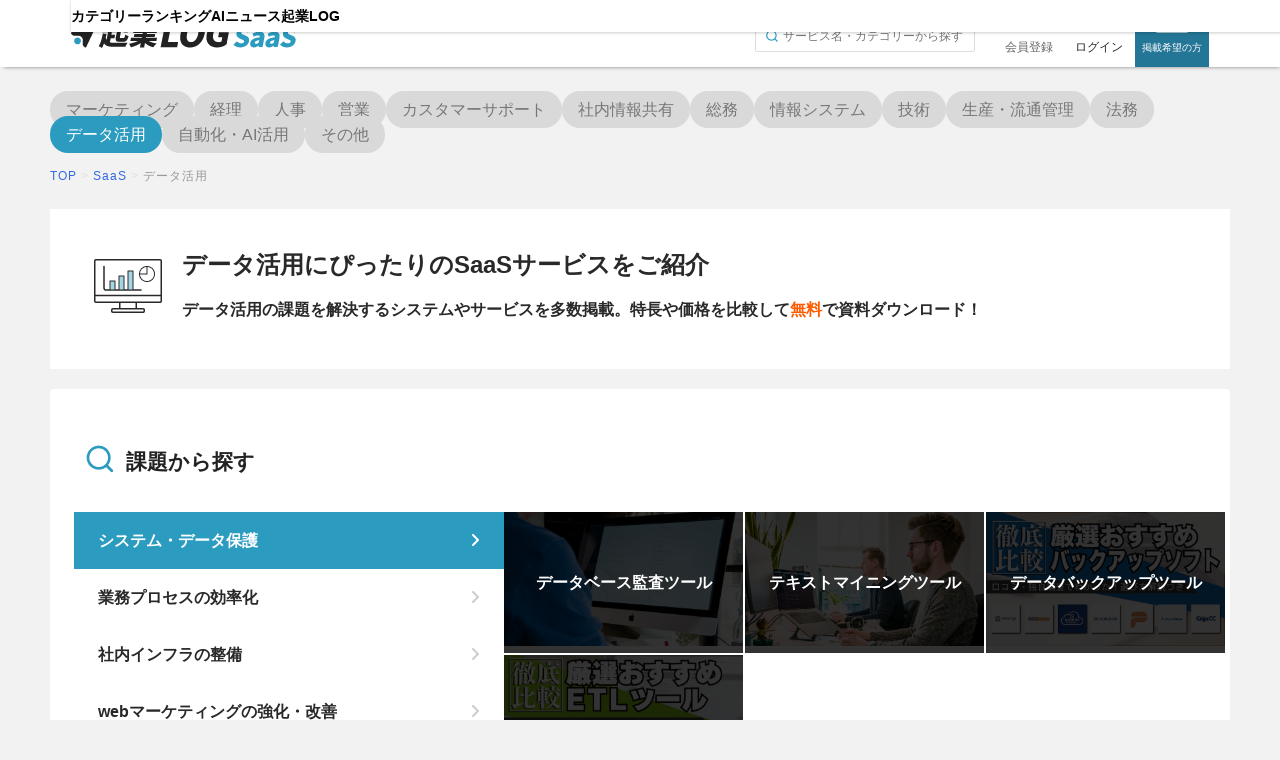

--- FILE ---
content_type: text/html; charset=UTF-8
request_url: https://kigyolog.com/saas/category.php?id=29
body_size: 6743
content:
<!doctype html>
<html lang="ja">
<head>
    <meta charset="utf-8">
  <!--[if lt IE 9]><meta http-equiv="X-UA-Compatible" content="IE=Edge,chrome=1" /><![endif]-->
  <meta name="viewport" content="width=device-width,user-scalable=no">
  <meta name="robots" content="all">
  <link rel="canonical" href="https://kigyolog.com/saas/category.php?id=29">
  <title>起業LOGSaaS - 起業LOG SaaS</title>
  <meta name="description" content="起業LOGSaaS(旧：SaaSLOG)は成果が出るSaaS選びを実現できる比較サイトです。自社で実際に使って検証したからこそ分かった情報や、専門家や利用ユーザーに独自に取材した内容を通して、法人向けサービス選びをお手伝いします。">
  <link rel="shortcut icon" href="https://kigyolog.com/common/img/favicon_saas.ico?v1">
      <meta name="twitter:card" content="summary_large_image">
  <meta name="twitter:site" content="https://kigyolog.com/saas/category.php?id=29">
  <meta name="twitter:title" content="起業LOGSaaS - 起業LOG SaaS">
  <meta name="twitter:description" content="起業LOGSaaS(旧：SaaSLOG)は成果が出るSaaS選びを実現できる比較サイトです。自社で実際に使って検証したからこそ分かった情報や、専門家や利用ユーザーに独自に取材した内容を通して、法人向けサービス選びをお手伝いします。">
      <meta name="twitter:image" content="https://kigyolog.com/common/img/saas/ogp.png?v3">
  
  <meta property="fb:app_id" content="248558462635024">
  <meta property="og:site_name" content="起業LOG SaaS" />
  <meta property="og:url" content="https://kigyolog.com/saas/category.php?id=29">
  <meta property="og:title" content="起業LOGSaaS - 起業LOG SaaS">
  <meta property="og:type" content="website">
  <meta property="og:description" content="起業LOGSaaS(旧：SaaSLOG)は成果が出るSaaS選びを実現できる比較サイトです。自社で実際に使って検証したからこそ分かった情報や、専門家や利用ユーザーに独自に取材した内容を通して、法人向けサービス選びをお手伝いします。">
      <meta name="og:image" content="https://kigyolog.com/common/img/saas/ogp.png?v3">
        <link rel="stylesheet" href="/common/css/basic.css?ver=1765767460" type="text/css" media="all">
  <link rel="stylesheet" href="/css/application.css?ver=1744017206" type="text/css" media="all">
  <link rel="stylesheet" href="/common/css/fonts/all.min.css?ver=1725266616">
  <link rel="stylesheet" type="text/css" href="https://cdnjs.cloudflare.com/ajax/libs/magnific-popup.js/1.1.0/magnific-popup.min.css">
          <link rel="stylesheet" href="https://unpkg.com/scroll-hint%40latest/css/scroll-hint.css" type="text/css" media="all">
                <link rel="stylesheet" href="/common/css/component/tool_comparison_table.css?ver=1739938380" type="text/css" media="all">
                <link rel="stylesheet" href="/common/css/component/header.css?ver=1744086305" type="text/css" media="all">
                <link rel="stylesheet" href="/common/css/component/header_saas.css?ver=1744017206" type="text/css" media="all">
                <link rel="stylesheet" href="/common/css/part/button.css?ver=1725266616" type="text/css" media="all">
                <link rel="stylesheet" href="/common/css/component/btn_saas.css?ver=1744017206" type="text/css" media="all">
                <link rel="stylesheet" href="/common/css/component/main_visual_saas.css?ver=1725266616" type="text/css" media="all">
                <link rel="stylesheet" href="/common/css/component/contents_issue_search.css?ver=1728579058" type="text/css" media="all">
                <link rel="stylesheet" href="/common/css/component/contents_category_search.css?ver=1729495346" type="text/css" media="all">
                <link rel="stylesheet" href="/common/css/component/contents_ranking_search.css?ver=1725266616" type="text/css" media="all">
                <link rel="stylesheet" href="/common/css/component/saas_lp.css?ver=1725266616" type="text/css" media="all">
                <link rel="stylesheet" href="/common/css/component/footer.css?ver=1763109187" type="text/css" media="all">
                <link rel="stylesheet" href="/common/css/saas_category.css?ver=1725266616" type="text/css" media="all">
        
  <script src="https://code.jquery.com/jquery-3.6.0.min.js" integrity="sha256-/xUj+3OJU5yExlq6GSYGSHk7tPXikynS7ogEvDej/m4=" crossorigin="anonymous"></script>
  <script src="https://cdn.jsdelivr.net/npm/magnific-popup@1.1.0/dist/jquery.magnific-popup.min.js" integrity="sha256-P93G0oq6PBPWTP1IR8Mz/0jHHUpaWL0aBJTKauisG7Q=" crossorigin="anonymous"></script>
  <script src="https://cdn.jsdelivr.net/npm/bootstrap@5.0.0-beta1/dist/js/bootstrap.bundle.min.js"></script>
  <script src="https://www.google.com/recaptcha/api.js?render=6Lc2Z9QZAAAAAEQ4cS7_nY8BSWCbVMPZ-tNBcPMj"></script>
      <style>
    .grecaptcha-badge {
      display: none !important;
    }      
    </style>
    <script src="/common/js/script.js?ver=1725266616"></script>
  <script src="/common/js/recaptcha.js?ver=1727202830"></script>
          <script src="https://unpkg.com/scroll-hint%40latest/js/scroll-hint.min.js" type="text/javascript" defer></script>
                <script src="/common/js/component/tool_comparison_table.js?ver=1726810538" type="text/javascript" defer></script>
                <script src="/common/js/component/main_visual_saas.js?ver=1725266616" type="text/javascript" defer></script>
        
<!-- Google tag (gtag.js) -->
<script async src="https://www.googletagmanager.com/gtag/js?id=G-V8041DEQJ5"></script>
<script>
  window.dataLayer = window.dataLayer || [];
  function gtag(){dataLayer.push(arguments);}
  gtag('js', new Date());

  gtag('config', 'G-V8041DEQJ5',
  {
    'linker': {
    'domains': ['form.run']
    }
  });
</script>

  <!-- Google Tag Manager -->
  <script>(function(w,d,s,l,i){w[l]=w[l]||[];w[l].push({'gtm.start':
  new Date().getTime(),event:'gtm.js'});var f=d.getElementsByTagName(s)[0],
  j=d.createElement(s),dl=l!='dataLayer'?'&l='+l:'';j.async=true;j.src=
  'https://www.googletagmanager.com/gtm.js?id='+i+dl;f.parentNode.insertBefore(j,f);
  })(window,document,'script','dataLayer','GTM-PL4PHC2');</script>
  <!-- End Google Tag Manager -->

  <!-- optimize -->
  <script async src="https://www.googleoptimize.com/optimize.js?id=OPT-TQLBKG5"></script>
      <link rel="stylesheet" href="/common/css/saas.css?ver=1729668768" type="text/css" media="all">
  <link rel="stylesheet" href="https://cdnjs.cloudflare.com/ajax/libs/font-awesome/4.7.0/css/font-awesome.min.css">
  
  <script src="/common/js/smoothscroll.js?ver=1734584114"></script>

  <link href="/common/css/slick/slick.css?ver=1744017206" rel="stylesheet" type="text/css" />
  <link href="/common/css/slick/slick-theme.css?ver=1725266616" rel="stylesheet" type="text/css" />

</head>
<body class="SaaSPage">
    <!-- Google Tag Manager (noscript) -->
  <noscript>
    <iframe
      src="https://www.googletagmanager.com/ns.html?id=GTM-PL4PHC2"
      height="0"
      width="0"
      style="display:none;visibility:hidden"
    ></iframe>
  </noscript>
  <!-- End Google Tag Manager (noscript) -->
    <a id="top"></a>
    <header id="header" class="header-saas ">
    <div class="logo1">
      <input type="checkbox" id="search-button-check">
              <input type="checkbox" id="hamburger-button-check" class="spView">
        <label class="hamburger-button spView" for="hamburger-button-check">
          <span></span>
          <span></span>
          <span></span>
        </label>
      
      <a class="logo logo-saas " href="/saas/">
                <img class="" src="/common/img/logo_saas.svg?1.1" alt="起業LOG SaaS">
      </a>

      
              <nav>
          <ul>
                          <li class="header-saas-menu-signin spView">
                <a href="/mypage/sessions-new.php">ログイン</a>
              </li>

              <li class="header-saas-menu-signup spView">
                <a href="/mypage/signup-index.php">無料会員登録</a>
              </li>
            
            <li class="header-saas-menu-search spView">
              <form action="/search.php" method="GET">
                <input type="hidden" name="from" value="saas-log-mobile_menu">
                <input name="q" type="text" placeholder="サービス名・カテゴリーで検索">
              </form>
            </li>

            <li class="header-saas-menu-home spView">
              <a href="/saas/">TOP</a>
            </li>

            <li class="header-saas-menu-category">
              <a href="/saas/list-category.php">カテゴリー</a>
            </li>

            <li class="header-saas-menu-ranking">
              <a href="/saas/list-ranking.php">ランキング</a>
            </li>

            <li class="header-saas-menu-documents">
              <a href="/saas/ai">AIニュース</a>
            </li>

            <li class="header-saas-menu-media spView">
              <a href="https://lp.kigyolog.com?utm_source=kigyolog&utm_medium=sp_header&utm_campaign=%2Fsaas%2Fcategory.php%3Fid%3D29">掲載について</a>
            </li>

            <li class="header-saas-menu-kigyolog">
              <a href="/">起業LOG</a>
            </li>
          </ul>
        </nav>
      
      <div class="session-area pcView">
                  <label class="search-button" for="search-button-check"></label>
          <form action="/search.php" method="GET" class="search-form">
            <input type="hidden" name="from" value="saas-log">
            <input name="q" type="text" value="" placeholder="サービス名・カテゴリーから探す">
          </form>
        
                              <a class="button-register" href="/mypage/signup-index.php">会員登録</a>
            <a class="button-login" href="/mypage/sessions-new.php">ログイン</a>
                  
                <a class="button-lp" href="https://lp.kigyolog.com?utm_source=kigyolog&utm_medium=sp_header&utm_campaign=%2Fsaas%2Fcategory.php%3Fid%3D29">掲載希望の方</a>
                

      </div>
    </div>
  </header>
<!-- Contents -->
<div id="SaaSTopContents" class="indexContents">
  <div id="saasCategoryListHeader" class="pcView">
    <ul>
              <li ><a href="/saas/category.php?id=5">マーケティング</a></li>
              <li ><a href="/saas/category.php?id=14">経理</a></li>
              <li ><a href="/saas/category.php?id=15">人事</a></li>
              <li ><a href="/saas/category.php?id=28">営業</a></li>
              <li ><a href="/saas/category.php?id=18">カスタマーサポート</a></li>
              <li ><a href="/saas/category.php?id=27">社内情報共有</a></li>
              <li ><a href="/saas/category.php?id=25">総務</a></li>
              <li ><a href="/saas/category.php?id=30">情報システム</a></li>
              <li ><a href="/saas/category.php?id=31">技術</a></li>
              <li ><a href="/saas/category.php?id=33">生産・流通管理</a></li>
              <li ><a href="/saas/category.php?id=26">法務</a></li>
              <li class="active" ><a href="/saas/category.php?id=29">データ活用</a></li>
              <li ><a href="/saas/category.php?id=32">自動化・AI活用</a></li>
              <li ><a href="/saas/category.php?id=24">その他</a></li>
          </ul>
  </div>
    <section id="BreadScrumb">
    <div itemscope itemtype="http://schema.org/BreadcrumbList">
      <div class="Cnt">
        <article>
          <p class="TopicPath">
                                        <span
                itemprop="itemListElement"
                itemscope
                itemtype="http://schema.org/ListItem"
              >
                                                      <a itemprop="item" href="/"
                                           >
                      <span itemprop="name">TOP</span>
                    </a>
                                                  <meta itemprop="position" content="1" />
              </span>
                                          &gt;
                            <span
                itemprop="itemListElement"
                itemscope
                itemtype="http://schema.org/ListItem"
              >
                                                      <a itemprop="item" href="/saas/"
                                           >
                      <span itemprop="name">SaaS</span>
                    </a>
                                                  <meta itemprop="position" content="2" />
              </span>
                                          &gt;
                            <span
                itemprop="itemListElement"
                itemscope
                itemtype="http://schema.org/ListItem"
              >
                                                      <a itemprop="item" href="https://kigyolog.com/saas/category.php?id=29"
                                                  class="current"
                                           >
                      <span itemprop="name">データ活用</span>
                    </a>
                                                  <meta itemprop="position" content="3" />
              </span>
                      </p>
        </article>
      </div>
    </div>
  </section>
    <div id="CategoryHeader">
      <div class="category_header_image">
        <img src="https://image-prod.kigyolog.com/contents/saas_top/HjgAbUp6ZNDJaYAAPNw0A3b4rQEvkcYep5fte5dd.png">
      </div>
      <div class="category_header_text">
        <h1>データ活用にぴったりのSaaSサービスをご紹介</h1>
        <p>データ活用の課題を解決するシステムやサービスを多数掲載。特長や価格を比較して<span>無料</span>で資料ダウンロード！</p>
      </div>

  </div>
  

<section id="IssueSearch" class="Normal">
  <h2 class="icon-title-search">課題から探す</h2>
  <!-- pcView -->
  <div class="saasIssueBox">
    <div class="issue_menu">
                    <a href="javascript:void(0)" class="issue_tab_label active" for="issuelist_28">
                    <div class="issue_name">システム・データ保護</div>
          <i class="fa-solid fa-angle-right"></i>
                  </a>
                      <a href="javascript:void(0)" class="issue_tab_label " for="issuelist_10">
                    <div class="issue_name">業務プロセスの効率化</div>
          <i class="fa-solid fa-angle-right"></i>
                  </a>
                      <a href="javascript:void(0)" class="issue_tab_label " for="issuelist_24">
                    <div class="issue_name">社内インフラの整備</div>
          <i class="fa-solid fa-angle-right"></i>
                  </a>
                      <a href="javascript:void(0)" class="issue_tab_label " for="issuelist_23">
                    <div class="issue_name">webマーケティングの強化・改善</div>
          <i class="fa-solid fa-angle-right"></i>
                  </a>
                      <a href="javascript:void(0)" class="issue_tab_label " for="issuelist_13">
                    <div class="issue_name">社内IT資産の管理</div>
          <i class="fa-solid fa-angle-right"></i>
                  </a>
                      <a href="javascript:void(0)" class="issue_tab_label " for="issuelist_33">
                    <div class="issue_name">生産・流通管理</div>
          <i class="fa-solid fa-angle-right"></i>
                  </a>
                  </div>
              <div class="issueList" id="issuelist_28" >
        <ul>
                                        <li class="matchHeight">
            <a href="/service.php?id=422">
              <div class="mask"></div>
              <figure><img width="239" height="134" src="https://image-prod.kigyolog.com/contents/service/5db849bdfffcda5bdbea0591d35efa3f.png" alt=""/></figure>
              <div class="tit">データベース監査ツール</div>
            </a>
          </li>
                                        <li class="matchHeight">
            <a href="/service.php?id=393">
              <div class="mask"></div>
              <figure><img width="239" height="134" src="https://image-prod.kigyolog.com/contents/service/73b50fa5e84e977ec7065aa068537fbb.jpg" alt=""/></figure>
              <div class="tit">テキストマイニングツール</div>
            </a>
          </li>
                                        <li class="matchHeight">
            <a href="/service.php?id=50">
              <div class="mask"></div>
              <figure><img width="239" height="134" src="https://image-prod.kigyolog.com/contents/service/6da5c75ea3a0f29b36e4d913a5f6a066.png" alt=""/></figure>
              <div class="tit">データバックアップツール</div>
            </a>
          </li>
                                        <li class="matchHeight">
            <a href="/service.php?id=228">
              <div class="mask"></div>
              <figure><img width="239" height="134" src="https://image-prod.kigyolog.com/contents/service/c7c4d4442a76f7935547aec0b6b6fe69.png" alt=""/></figure>
              <div class="tit">ETL</div>
            </a>
          </li>
                                      </ul>
      </div>
                <div class="issueList" id="issuelist_10" style="display:none;">
        <ul>
                                        <li class="matchHeight">
            <a href="/service.php?id=76">
              <div class="mask"></div>
              <figure><img width="239" height="134" src="https://image-prod.kigyolog.com/contents/service/7f792965f16a928eaebdf27cfe17eb4f.png" alt=""/></figure>
              <div class="tit">データ入力代行</div>
            </a>
          </li>
                                      </ul>
      </div>
                <div class="issueList" id="issuelist_24" style="display:none;">
        <ul>
                                        <li class="matchHeight">
            <a href="/service.php?id=325">
              <div class="mask"></div>
              <figure><img width="239" height="134" src="https://image-prod.kigyolog.com/contents/service/f8e7d2c8bc76a37ce22cc4e15d2bd0c1.png" alt=""/></figure>
              <div class="tit">データ連携ツール</div>
            </a>
          </li>
                                      </ul>
      </div>
                <div class="issueList" id="issuelist_23" style="display:none;">
        <ul>
                                        <li class="matchHeight">
            <a href="/service.php?id=361">
              <div class="mask"></div>
              <figure><img width="239" height="134" src="https://image-prod.kigyolog.com/contents/service/d4e6d42a3602a0617a6e01dcd2918673.png" alt=""/></figure>
              <div class="tit">データ分析ツール</div>
            </a>
          </li>
                                      </ul>
      </div>
                <div class="issueList" id="issuelist_13" style="display:none;">
        <ul>
                                        <li class="matchHeight">
            <a href="/service.php?id=394">
              <div class="mask"></div>
              <figure><img width="239" height="134" src="https://image-prod.kigyolog.com/contents/service/05d1e15094a082dc5ff93beda1abe082.jpg" alt=""/></figure>
              <div class="tit">SaaS管理ツール</div>
            </a>
          </li>
                                      </ul>
      </div>
                <div class="issueList" id="issuelist_33" style="display:none;">
        <ul>
                                        <li class="matchHeight">
            <a href="/service.php?id=504">
              <div class="mask"></div>
              <figure><img width="239" height="134" src="https://image-prod.kigyolog.com/contents/service/aaa4b67901e82be3eb0457a4e490f12a.jpg" alt=""/></figure>
              <div class="tit">需要予測システム</div>
            </a>
          </li>
                                      </ul>
      </div>
          
  </div>

</section>
<script>
$(function(){
    $(document).on('click', '.issue_tab_label', function(){
      $('.issue_tab_label').removeClass('active');
      var id = $(this).attr("for");
      $(this).addClass('active');

      $('.issueList').hide();
      $("#"+id).show();
      location.href = "#"+id;
    });
  });
</script>

    <section id="RankingSearch" class="Normal">
    <h2 class="icon-title-ranking">
      <a href="/saas/list-ranking.php">ランキングから探す <i class="fa-solid fa-chevron-right"></i></a>
    </h2>
    <!-- pcView -->
    <div class="saasRankingBox">
      <ul class="regular rankingSlider">
              </ul>
    </div>
  </section>
  <section id="CategorySearchChild" class="Normal">
    <h2 class="icon-title-category">データ活用のカテゴリー一覧</h2>
                <div class="pcView">
        <h3 id="sub_36">データ分析・管理</h3>
        <!-- pcView -->
        <div class="saasCategoryBox">
            <div class="category_menu">
                <div class="category_child">
                  <ul class="category_child_ul">
                    <li class="category_child_li">
                        <ul class="category_child_service">
                                                      <li><a href="/service.php?id=50"><h5>データバックアップツール</h5></a></li>
                                                      <li><a href="/service.php?id=76"><h5>データ入力代行</h5></a></li>
                                                      <li><a href="/service.php?id=138"><h5>BIツール</h5></a></li>
                                                      <li><a href="/service.php?id=228"><h5>ETL</h5></a></li>
                                                      <li><a href="/service.php?id=325"><h5>データ連携ツール</h5></a></li>
                                                      <li><a href="/service.php?id=361"><h5>データ分析ツール</h5></a></li>
                                                      <li><a href="/service.php?id=393"><h5>テキストマイニングツール</h5></a></li>
                                                      <li><a href="/service.php?id=394"><h5>SaaS管理ツール</h5></a></li>
                                                      <li><a href="/service.php?id=422"><h5>データベース監査ツール</h5></a></li>
                                                      <li><a href="/service.php?id=504"><h5>需要予測システム</h5></a></li>
                                                  </ul>
                    </li>
                  </ul>
                </div>
            </div>
        </div>
      </div>
      <div class="spView">
        <a href="javascript:void(0)" class="saasCategoryBoxSp_h3" data-id="36"><h3>データ分析・管理</h3></a>
        <!-- spView -->
        <div class="saasCategoryBox" id="saasCategoryBoxSp_36" style="display:none;">
            <div class="category_menu">
                <div class="category_child">
                  <ul class="category_child_ul">
                    <li class="category_child_li">
                        <ul class="category_child_service">
                                                      <li><a href="/service.php?id=50"><h5>データバックアップツール</h5></a></li>
                                                      <li><a href="/service.php?id=76"><h5>データ入力代行</h5></a></li>
                                                      <li><a href="/service.php?id=138"><h5>BIツール</h5></a></li>
                                                      <li><a href="/service.php?id=228"><h5>ETL</h5></a></li>
                                                      <li><a href="/service.php?id=325"><h5>データ連携ツール</h5></a></li>
                                                      <li><a href="/service.php?id=361"><h5>データ分析ツール</h5></a></li>
                                                      <li><a href="/service.php?id=393"><h5>テキストマイニングツール</h5></a></li>
                                                      <li><a href="/service.php?id=394"><h5>SaaS管理ツール</h5></a></li>
                                                      <li><a href="/service.php?id=422"><h5>データベース監査ツール</h5></a></li>
                                                      <li><a href="/service.php?id=504"><h5>需要予測システム</h5></a></li>
                                                  </ul>
                    </li>
                  </ul>
                </div>
            </div>
        </div>
      </div>
            </section>
</div>

<div class="saas-lp">
  <div class="saas-lp-header">
    <div class="saas-lp-text">
      <div>
        <h2 class="saas-lp-header-1">リードの獲得でお悩みの方へ</h2>
        <h2 class="saas-lp-header-2">サービス記事掲載で</h2>
        <h2 class="saas-lp-header-3"><span>成果につながるリードを獲得！</span></h2>
      </div>
      <div class="saas-lp-header-image">
        <img src="/common/img/saas/content-lp-pc.png" height="230">
      </div>
    </div>
  </div>
  <div class="saas-lp-contents">
    <img src="/common/img/saas/content-lp-item.png?v=1.1"?>
  </div>
  <div class="saas-lp-btns">
    <div class="bulkRec btnWrap hasWhitePaper balloon-btn"><!-- 資料請求ボタン -->
        <a href="https://ac.protostar-media.co/adb0ce6466b25ba8/cl/?bId=lQ7IToKk">
            <div class="btn HvOc_1 btn-radius40 btn-red500">
                <div class="balloon1">
                  <img src="/common/img/lp-btn-baloon1.png">
                </div>
                <div class="btn-right-arrow">サービス掲載希望の方へ</div>
            </div>
        </a>
    </div>
    <div class="bulkRec btnWrap hasWhitePaper balloon-btn"><!-- 資料請求ボタン -->
        <a href="https://ac.protostar-media.co/adb0ce6466b25ba8/cl/?bId=keoQcZU2">
            <div class="btn HvOc_1 btn-radius40 btn-green500">
                <div class="balloon1">
                  <img src="/common/img/lp-btn-baloon2.png">
                </div>
                <div class="btn-right-arrow">オンライン相談を予約</div>
            </div>
        </a>
    </div>
  </div>
  
</div>

  <p id="backToTop">
    <a href="#top">
      <img src="/common/img/btnPageTop.png" width="83" height="83" alt="ページトップへ">
    </a>
  </p>

  <footer id="footer" class="">
    <div class="footer-content">
      <div class="link-group-1-wrap">
        <ul class="link-group-1">
          <li>
            <a class="footer-content-logo" href="/">
              <img src="/common/img/logo.svg" alt="">
            </a>
            <ul class="link-group-2">
              <li>
                <a href="/corporate.php">運営会社</a>
              </li>
              <li>
                <a href="/contact.php">お問い合わせ</a>
              </li>
              <li>
                <a href="/terms.php">利用規約</a>
              </li>
              <li>
                <a href="/privacy.php">Privacy Policy</a>
              </li>
              <li>
                <a href="/external-data-transmission.php">利用者情報の外部送信について</a>
              </li>
            </ul>
          </li>
          <li class="link-group-3">
            <a class="footer-content-logo"  href="/saas.php">
              <img src="/common/img/saas-logo.svg" alt="">
            </a>
            <a class="link-group3-btn" target="_blank" href="https://lp.kigyolog.com?utm_source=kigyolog&utm_medium=footer&utm_campaign=%2Fsaas%2Fcategory.php%3Fid%3D29">サービス掲載依頼はこちら&nbsp;<i class="fa-solid fa-angle-right"></i></a>
          </li>
          <li class="sister-site">
            <div class="sister-site-label">姉妹サイト</div>
            <a href="https://pronaviai.com/" target="_blank" class="footer-pronavi-logo">
              <img src="/common/img/logo_pronavi.svg" alt="プロナビAI">
            </a>
          </li>
          <li>
            Copyright © 2016 - 2025 起業ログ All Rights Reserved.
          </li>
        </ul>
      </div>
    </div>
  </footer>

    </div>
<script crossorigin="anonymous" integrity="sha256-FgpCb/KJQlLNfOu91ta32o/NMZxltwRo8QtmkMRdAu8=" src="https://code.jquery.com/jquery-3.3.1.min.js"></script>
<script src="https://stackpath.bootstrapcdn.com/bootstrap/4.3.1/js/bootstrap.bundle.min.js">
</script>
<script src="https://code.jquery.com/jquery-2.2.0.min.js" type="text/javascript"></script>
<script src="/common/js/slick/slick.js" type="text/javascript" charset="utf-8"></script>
<script>
var windowWidth = $(window).width();
var windowSm = 727;
if (windowWidth <= windowSm) {


  $(document).on('ready', function() {
    $(".regular.rankingSlider").slick({
      dots: false,
      infinite: false,
      slidesToShow: 1,
      slidesToScroll: 1
    });
  });
} else {

  $(document).on('ready', function() {
    $(".regular.rankingSlider").slick({
      dots: false,
      infinite: false,
      slidesToShow: 3,
      slidesToScroll: 1
    });
  });
}  
</script>

<script src="/common/js/jquery.matchHeight.js"></script>
<script>
$(function(){
//  $('.matchHeight').matchHeight();
});
$(function(){
  $('.mhSpecialist').matchHeight();
});
</script>
<script>
$(".professionalList .roles").each(function(){
    var txt = $(this).text();
    if(txt.length > 22){
        txt = txt.substr(0, 22);
        $(this).text(txt + "･･･");
    }
});
$(".toolSlider li .tit .name").each(function(){
    var txt = $(this).text();
    if(txt.length > 16){
        txt = txt.substr(0, 16);
        $(this).text(txt + "･･･");
    }
});


</script>
<script>
$(function(){
  $(document).on('click', '.saasCategoryBoxSp_h3', function(){
    var cat_id = $(this).data('id');
    var target_h3 = $(this);
    target_h3.addClass("shown")

    $('#saasCategoryBoxSp_'+cat_id).slideToggle("100", function(){
      if ($('#saasCategoryBoxSp_'+cat_id).is(":visible")) {
        console.log($(target_h3));
      } else {
        target_h3.removeClass("shown");
      }

    });
  });


});
</script>

<script src="/common/js/script.js?ver=1725266616"></script>

<script type="text/javascript">
window.addEventListener('pageshow', function(event) {
  $.cartListFooterInit();
});
</script>
<!-- Start of HubSpot Embed Code -->
<script type="text/javascript" id="hs-script-loader" async defer src="//js.hs-scripts.com/5097188.js"></script>
<!-- End of HubSpot Embed Code -->
</body>
</html>


--- FILE ---
content_type: text/html; charset=utf-8
request_url: https://www.google.com/recaptcha/api2/anchor?ar=1&k=6Lc2Z9QZAAAAAEQ4cS7_nY8BSWCbVMPZ-tNBcPMj&co=aHR0cHM6Ly9raWd5b2xvZy5jb206NDQz&hl=en&v=7gg7H51Q-naNfhmCP3_R47ho&size=invisible&anchor-ms=20000&execute-ms=15000&cb=p0mvdohjdagx
body_size: 48095
content:
<!DOCTYPE HTML><html dir="ltr" lang="en"><head><meta http-equiv="Content-Type" content="text/html; charset=UTF-8">
<meta http-equiv="X-UA-Compatible" content="IE=edge">
<title>reCAPTCHA</title>
<style type="text/css">
/* cyrillic-ext */
@font-face {
  font-family: 'Roboto';
  font-style: normal;
  font-weight: 400;
  font-stretch: 100%;
  src: url(//fonts.gstatic.com/s/roboto/v48/KFO7CnqEu92Fr1ME7kSn66aGLdTylUAMa3GUBHMdazTgWw.woff2) format('woff2');
  unicode-range: U+0460-052F, U+1C80-1C8A, U+20B4, U+2DE0-2DFF, U+A640-A69F, U+FE2E-FE2F;
}
/* cyrillic */
@font-face {
  font-family: 'Roboto';
  font-style: normal;
  font-weight: 400;
  font-stretch: 100%;
  src: url(//fonts.gstatic.com/s/roboto/v48/KFO7CnqEu92Fr1ME7kSn66aGLdTylUAMa3iUBHMdazTgWw.woff2) format('woff2');
  unicode-range: U+0301, U+0400-045F, U+0490-0491, U+04B0-04B1, U+2116;
}
/* greek-ext */
@font-face {
  font-family: 'Roboto';
  font-style: normal;
  font-weight: 400;
  font-stretch: 100%;
  src: url(//fonts.gstatic.com/s/roboto/v48/KFO7CnqEu92Fr1ME7kSn66aGLdTylUAMa3CUBHMdazTgWw.woff2) format('woff2');
  unicode-range: U+1F00-1FFF;
}
/* greek */
@font-face {
  font-family: 'Roboto';
  font-style: normal;
  font-weight: 400;
  font-stretch: 100%;
  src: url(//fonts.gstatic.com/s/roboto/v48/KFO7CnqEu92Fr1ME7kSn66aGLdTylUAMa3-UBHMdazTgWw.woff2) format('woff2');
  unicode-range: U+0370-0377, U+037A-037F, U+0384-038A, U+038C, U+038E-03A1, U+03A3-03FF;
}
/* math */
@font-face {
  font-family: 'Roboto';
  font-style: normal;
  font-weight: 400;
  font-stretch: 100%;
  src: url(//fonts.gstatic.com/s/roboto/v48/KFO7CnqEu92Fr1ME7kSn66aGLdTylUAMawCUBHMdazTgWw.woff2) format('woff2');
  unicode-range: U+0302-0303, U+0305, U+0307-0308, U+0310, U+0312, U+0315, U+031A, U+0326-0327, U+032C, U+032F-0330, U+0332-0333, U+0338, U+033A, U+0346, U+034D, U+0391-03A1, U+03A3-03A9, U+03B1-03C9, U+03D1, U+03D5-03D6, U+03F0-03F1, U+03F4-03F5, U+2016-2017, U+2034-2038, U+203C, U+2040, U+2043, U+2047, U+2050, U+2057, U+205F, U+2070-2071, U+2074-208E, U+2090-209C, U+20D0-20DC, U+20E1, U+20E5-20EF, U+2100-2112, U+2114-2115, U+2117-2121, U+2123-214F, U+2190, U+2192, U+2194-21AE, U+21B0-21E5, U+21F1-21F2, U+21F4-2211, U+2213-2214, U+2216-22FF, U+2308-230B, U+2310, U+2319, U+231C-2321, U+2336-237A, U+237C, U+2395, U+239B-23B7, U+23D0, U+23DC-23E1, U+2474-2475, U+25AF, U+25B3, U+25B7, U+25BD, U+25C1, U+25CA, U+25CC, U+25FB, U+266D-266F, U+27C0-27FF, U+2900-2AFF, U+2B0E-2B11, U+2B30-2B4C, U+2BFE, U+3030, U+FF5B, U+FF5D, U+1D400-1D7FF, U+1EE00-1EEFF;
}
/* symbols */
@font-face {
  font-family: 'Roboto';
  font-style: normal;
  font-weight: 400;
  font-stretch: 100%;
  src: url(//fonts.gstatic.com/s/roboto/v48/KFO7CnqEu92Fr1ME7kSn66aGLdTylUAMaxKUBHMdazTgWw.woff2) format('woff2');
  unicode-range: U+0001-000C, U+000E-001F, U+007F-009F, U+20DD-20E0, U+20E2-20E4, U+2150-218F, U+2190, U+2192, U+2194-2199, U+21AF, U+21E6-21F0, U+21F3, U+2218-2219, U+2299, U+22C4-22C6, U+2300-243F, U+2440-244A, U+2460-24FF, U+25A0-27BF, U+2800-28FF, U+2921-2922, U+2981, U+29BF, U+29EB, U+2B00-2BFF, U+4DC0-4DFF, U+FFF9-FFFB, U+10140-1018E, U+10190-1019C, U+101A0, U+101D0-101FD, U+102E0-102FB, U+10E60-10E7E, U+1D2C0-1D2D3, U+1D2E0-1D37F, U+1F000-1F0FF, U+1F100-1F1AD, U+1F1E6-1F1FF, U+1F30D-1F30F, U+1F315, U+1F31C, U+1F31E, U+1F320-1F32C, U+1F336, U+1F378, U+1F37D, U+1F382, U+1F393-1F39F, U+1F3A7-1F3A8, U+1F3AC-1F3AF, U+1F3C2, U+1F3C4-1F3C6, U+1F3CA-1F3CE, U+1F3D4-1F3E0, U+1F3ED, U+1F3F1-1F3F3, U+1F3F5-1F3F7, U+1F408, U+1F415, U+1F41F, U+1F426, U+1F43F, U+1F441-1F442, U+1F444, U+1F446-1F449, U+1F44C-1F44E, U+1F453, U+1F46A, U+1F47D, U+1F4A3, U+1F4B0, U+1F4B3, U+1F4B9, U+1F4BB, U+1F4BF, U+1F4C8-1F4CB, U+1F4D6, U+1F4DA, U+1F4DF, U+1F4E3-1F4E6, U+1F4EA-1F4ED, U+1F4F7, U+1F4F9-1F4FB, U+1F4FD-1F4FE, U+1F503, U+1F507-1F50B, U+1F50D, U+1F512-1F513, U+1F53E-1F54A, U+1F54F-1F5FA, U+1F610, U+1F650-1F67F, U+1F687, U+1F68D, U+1F691, U+1F694, U+1F698, U+1F6AD, U+1F6B2, U+1F6B9-1F6BA, U+1F6BC, U+1F6C6-1F6CF, U+1F6D3-1F6D7, U+1F6E0-1F6EA, U+1F6F0-1F6F3, U+1F6F7-1F6FC, U+1F700-1F7FF, U+1F800-1F80B, U+1F810-1F847, U+1F850-1F859, U+1F860-1F887, U+1F890-1F8AD, U+1F8B0-1F8BB, U+1F8C0-1F8C1, U+1F900-1F90B, U+1F93B, U+1F946, U+1F984, U+1F996, U+1F9E9, U+1FA00-1FA6F, U+1FA70-1FA7C, U+1FA80-1FA89, U+1FA8F-1FAC6, U+1FACE-1FADC, U+1FADF-1FAE9, U+1FAF0-1FAF8, U+1FB00-1FBFF;
}
/* vietnamese */
@font-face {
  font-family: 'Roboto';
  font-style: normal;
  font-weight: 400;
  font-stretch: 100%;
  src: url(//fonts.gstatic.com/s/roboto/v48/KFO7CnqEu92Fr1ME7kSn66aGLdTylUAMa3OUBHMdazTgWw.woff2) format('woff2');
  unicode-range: U+0102-0103, U+0110-0111, U+0128-0129, U+0168-0169, U+01A0-01A1, U+01AF-01B0, U+0300-0301, U+0303-0304, U+0308-0309, U+0323, U+0329, U+1EA0-1EF9, U+20AB;
}
/* latin-ext */
@font-face {
  font-family: 'Roboto';
  font-style: normal;
  font-weight: 400;
  font-stretch: 100%;
  src: url(//fonts.gstatic.com/s/roboto/v48/KFO7CnqEu92Fr1ME7kSn66aGLdTylUAMa3KUBHMdazTgWw.woff2) format('woff2');
  unicode-range: U+0100-02BA, U+02BD-02C5, U+02C7-02CC, U+02CE-02D7, U+02DD-02FF, U+0304, U+0308, U+0329, U+1D00-1DBF, U+1E00-1E9F, U+1EF2-1EFF, U+2020, U+20A0-20AB, U+20AD-20C0, U+2113, U+2C60-2C7F, U+A720-A7FF;
}
/* latin */
@font-face {
  font-family: 'Roboto';
  font-style: normal;
  font-weight: 400;
  font-stretch: 100%;
  src: url(//fonts.gstatic.com/s/roboto/v48/KFO7CnqEu92Fr1ME7kSn66aGLdTylUAMa3yUBHMdazQ.woff2) format('woff2');
  unicode-range: U+0000-00FF, U+0131, U+0152-0153, U+02BB-02BC, U+02C6, U+02DA, U+02DC, U+0304, U+0308, U+0329, U+2000-206F, U+20AC, U+2122, U+2191, U+2193, U+2212, U+2215, U+FEFF, U+FFFD;
}
/* cyrillic-ext */
@font-face {
  font-family: 'Roboto';
  font-style: normal;
  font-weight: 500;
  font-stretch: 100%;
  src: url(//fonts.gstatic.com/s/roboto/v48/KFO7CnqEu92Fr1ME7kSn66aGLdTylUAMa3GUBHMdazTgWw.woff2) format('woff2');
  unicode-range: U+0460-052F, U+1C80-1C8A, U+20B4, U+2DE0-2DFF, U+A640-A69F, U+FE2E-FE2F;
}
/* cyrillic */
@font-face {
  font-family: 'Roboto';
  font-style: normal;
  font-weight: 500;
  font-stretch: 100%;
  src: url(//fonts.gstatic.com/s/roboto/v48/KFO7CnqEu92Fr1ME7kSn66aGLdTylUAMa3iUBHMdazTgWw.woff2) format('woff2');
  unicode-range: U+0301, U+0400-045F, U+0490-0491, U+04B0-04B1, U+2116;
}
/* greek-ext */
@font-face {
  font-family: 'Roboto';
  font-style: normal;
  font-weight: 500;
  font-stretch: 100%;
  src: url(//fonts.gstatic.com/s/roboto/v48/KFO7CnqEu92Fr1ME7kSn66aGLdTylUAMa3CUBHMdazTgWw.woff2) format('woff2');
  unicode-range: U+1F00-1FFF;
}
/* greek */
@font-face {
  font-family: 'Roboto';
  font-style: normal;
  font-weight: 500;
  font-stretch: 100%;
  src: url(//fonts.gstatic.com/s/roboto/v48/KFO7CnqEu92Fr1ME7kSn66aGLdTylUAMa3-UBHMdazTgWw.woff2) format('woff2');
  unicode-range: U+0370-0377, U+037A-037F, U+0384-038A, U+038C, U+038E-03A1, U+03A3-03FF;
}
/* math */
@font-face {
  font-family: 'Roboto';
  font-style: normal;
  font-weight: 500;
  font-stretch: 100%;
  src: url(//fonts.gstatic.com/s/roboto/v48/KFO7CnqEu92Fr1ME7kSn66aGLdTylUAMawCUBHMdazTgWw.woff2) format('woff2');
  unicode-range: U+0302-0303, U+0305, U+0307-0308, U+0310, U+0312, U+0315, U+031A, U+0326-0327, U+032C, U+032F-0330, U+0332-0333, U+0338, U+033A, U+0346, U+034D, U+0391-03A1, U+03A3-03A9, U+03B1-03C9, U+03D1, U+03D5-03D6, U+03F0-03F1, U+03F4-03F5, U+2016-2017, U+2034-2038, U+203C, U+2040, U+2043, U+2047, U+2050, U+2057, U+205F, U+2070-2071, U+2074-208E, U+2090-209C, U+20D0-20DC, U+20E1, U+20E5-20EF, U+2100-2112, U+2114-2115, U+2117-2121, U+2123-214F, U+2190, U+2192, U+2194-21AE, U+21B0-21E5, U+21F1-21F2, U+21F4-2211, U+2213-2214, U+2216-22FF, U+2308-230B, U+2310, U+2319, U+231C-2321, U+2336-237A, U+237C, U+2395, U+239B-23B7, U+23D0, U+23DC-23E1, U+2474-2475, U+25AF, U+25B3, U+25B7, U+25BD, U+25C1, U+25CA, U+25CC, U+25FB, U+266D-266F, U+27C0-27FF, U+2900-2AFF, U+2B0E-2B11, U+2B30-2B4C, U+2BFE, U+3030, U+FF5B, U+FF5D, U+1D400-1D7FF, U+1EE00-1EEFF;
}
/* symbols */
@font-face {
  font-family: 'Roboto';
  font-style: normal;
  font-weight: 500;
  font-stretch: 100%;
  src: url(//fonts.gstatic.com/s/roboto/v48/KFO7CnqEu92Fr1ME7kSn66aGLdTylUAMaxKUBHMdazTgWw.woff2) format('woff2');
  unicode-range: U+0001-000C, U+000E-001F, U+007F-009F, U+20DD-20E0, U+20E2-20E4, U+2150-218F, U+2190, U+2192, U+2194-2199, U+21AF, U+21E6-21F0, U+21F3, U+2218-2219, U+2299, U+22C4-22C6, U+2300-243F, U+2440-244A, U+2460-24FF, U+25A0-27BF, U+2800-28FF, U+2921-2922, U+2981, U+29BF, U+29EB, U+2B00-2BFF, U+4DC0-4DFF, U+FFF9-FFFB, U+10140-1018E, U+10190-1019C, U+101A0, U+101D0-101FD, U+102E0-102FB, U+10E60-10E7E, U+1D2C0-1D2D3, U+1D2E0-1D37F, U+1F000-1F0FF, U+1F100-1F1AD, U+1F1E6-1F1FF, U+1F30D-1F30F, U+1F315, U+1F31C, U+1F31E, U+1F320-1F32C, U+1F336, U+1F378, U+1F37D, U+1F382, U+1F393-1F39F, U+1F3A7-1F3A8, U+1F3AC-1F3AF, U+1F3C2, U+1F3C4-1F3C6, U+1F3CA-1F3CE, U+1F3D4-1F3E0, U+1F3ED, U+1F3F1-1F3F3, U+1F3F5-1F3F7, U+1F408, U+1F415, U+1F41F, U+1F426, U+1F43F, U+1F441-1F442, U+1F444, U+1F446-1F449, U+1F44C-1F44E, U+1F453, U+1F46A, U+1F47D, U+1F4A3, U+1F4B0, U+1F4B3, U+1F4B9, U+1F4BB, U+1F4BF, U+1F4C8-1F4CB, U+1F4D6, U+1F4DA, U+1F4DF, U+1F4E3-1F4E6, U+1F4EA-1F4ED, U+1F4F7, U+1F4F9-1F4FB, U+1F4FD-1F4FE, U+1F503, U+1F507-1F50B, U+1F50D, U+1F512-1F513, U+1F53E-1F54A, U+1F54F-1F5FA, U+1F610, U+1F650-1F67F, U+1F687, U+1F68D, U+1F691, U+1F694, U+1F698, U+1F6AD, U+1F6B2, U+1F6B9-1F6BA, U+1F6BC, U+1F6C6-1F6CF, U+1F6D3-1F6D7, U+1F6E0-1F6EA, U+1F6F0-1F6F3, U+1F6F7-1F6FC, U+1F700-1F7FF, U+1F800-1F80B, U+1F810-1F847, U+1F850-1F859, U+1F860-1F887, U+1F890-1F8AD, U+1F8B0-1F8BB, U+1F8C0-1F8C1, U+1F900-1F90B, U+1F93B, U+1F946, U+1F984, U+1F996, U+1F9E9, U+1FA00-1FA6F, U+1FA70-1FA7C, U+1FA80-1FA89, U+1FA8F-1FAC6, U+1FACE-1FADC, U+1FADF-1FAE9, U+1FAF0-1FAF8, U+1FB00-1FBFF;
}
/* vietnamese */
@font-face {
  font-family: 'Roboto';
  font-style: normal;
  font-weight: 500;
  font-stretch: 100%;
  src: url(//fonts.gstatic.com/s/roboto/v48/KFO7CnqEu92Fr1ME7kSn66aGLdTylUAMa3OUBHMdazTgWw.woff2) format('woff2');
  unicode-range: U+0102-0103, U+0110-0111, U+0128-0129, U+0168-0169, U+01A0-01A1, U+01AF-01B0, U+0300-0301, U+0303-0304, U+0308-0309, U+0323, U+0329, U+1EA0-1EF9, U+20AB;
}
/* latin-ext */
@font-face {
  font-family: 'Roboto';
  font-style: normal;
  font-weight: 500;
  font-stretch: 100%;
  src: url(//fonts.gstatic.com/s/roboto/v48/KFO7CnqEu92Fr1ME7kSn66aGLdTylUAMa3KUBHMdazTgWw.woff2) format('woff2');
  unicode-range: U+0100-02BA, U+02BD-02C5, U+02C7-02CC, U+02CE-02D7, U+02DD-02FF, U+0304, U+0308, U+0329, U+1D00-1DBF, U+1E00-1E9F, U+1EF2-1EFF, U+2020, U+20A0-20AB, U+20AD-20C0, U+2113, U+2C60-2C7F, U+A720-A7FF;
}
/* latin */
@font-face {
  font-family: 'Roboto';
  font-style: normal;
  font-weight: 500;
  font-stretch: 100%;
  src: url(//fonts.gstatic.com/s/roboto/v48/KFO7CnqEu92Fr1ME7kSn66aGLdTylUAMa3yUBHMdazQ.woff2) format('woff2');
  unicode-range: U+0000-00FF, U+0131, U+0152-0153, U+02BB-02BC, U+02C6, U+02DA, U+02DC, U+0304, U+0308, U+0329, U+2000-206F, U+20AC, U+2122, U+2191, U+2193, U+2212, U+2215, U+FEFF, U+FFFD;
}
/* cyrillic-ext */
@font-face {
  font-family: 'Roboto';
  font-style: normal;
  font-weight: 900;
  font-stretch: 100%;
  src: url(//fonts.gstatic.com/s/roboto/v48/KFO7CnqEu92Fr1ME7kSn66aGLdTylUAMa3GUBHMdazTgWw.woff2) format('woff2');
  unicode-range: U+0460-052F, U+1C80-1C8A, U+20B4, U+2DE0-2DFF, U+A640-A69F, U+FE2E-FE2F;
}
/* cyrillic */
@font-face {
  font-family: 'Roboto';
  font-style: normal;
  font-weight: 900;
  font-stretch: 100%;
  src: url(//fonts.gstatic.com/s/roboto/v48/KFO7CnqEu92Fr1ME7kSn66aGLdTylUAMa3iUBHMdazTgWw.woff2) format('woff2');
  unicode-range: U+0301, U+0400-045F, U+0490-0491, U+04B0-04B1, U+2116;
}
/* greek-ext */
@font-face {
  font-family: 'Roboto';
  font-style: normal;
  font-weight: 900;
  font-stretch: 100%;
  src: url(//fonts.gstatic.com/s/roboto/v48/KFO7CnqEu92Fr1ME7kSn66aGLdTylUAMa3CUBHMdazTgWw.woff2) format('woff2');
  unicode-range: U+1F00-1FFF;
}
/* greek */
@font-face {
  font-family: 'Roboto';
  font-style: normal;
  font-weight: 900;
  font-stretch: 100%;
  src: url(//fonts.gstatic.com/s/roboto/v48/KFO7CnqEu92Fr1ME7kSn66aGLdTylUAMa3-UBHMdazTgWw.woff2) format('woff2');
  unicode-range: U+0370-0377, U+037A-037F, U+0384-038A, U+038C, U+038E-03A1, U+03A3-03FF;
}
/* math */
@font-face {
  font-family: 'Roboto';
  font-style: normal;
  font-weight: 900;
  font-stretch: 100%;
  src: url(//fonts.gstatic.com/s/roboto/v48/KFO7CnqEu92Fr1ME7kSn66aGLdTylUAMawCUBHMdazTgWw.woff2) format('woff2');
  unicode-range: U+0302-0303, U+0305, U+0307-0308, U+0310, U+0312, U+0315, U+031A, U+0326-0327, U+032C, U+032F-0330, U+0332-0333, U+0338, U+033A, U+0346, U+034D, U+0391-03A1, U+03A3-03A9, U+03B1-03C9, U+03D1, U+03D5-03D6, U+03F0-03F1, U+03F4-03F5, U+2016-2017, U+2034-2038, U+203C, U+2040, U+2043, U+2047, U+2050, U+2057, U+205F, U+2070-2071, U+2074-208E, U+2090-209C, U+20D0-20DC, U+20E1, U+20E5-20EF, U+2100-2112, U+2114-2115, U+2117-2121, U+2123-214F, U+2190, U+2192, U+2194-21AE, U+21B0-21E5, U+21F1-21F2, U+21F4-2211, U+2213-2214, U+2216-22FF, U+2308-230B, U+2310, U+2319, U+231C-2321, U+2336-237A, U+237C, U+2395, U+239B-23B7, U+23D0, U+23DC-23E1, U+2474-2475, U+25AF, U+25B3, U+25B7, U+25BD, U+25C1, U+25CA, U+25CC, U+25FB, U+266D-266F, U+27C0-27FF, U+2900-2AFF, U+2B0E-2B11, U+2B30-2B4C, U+2BFE, U+3030, U+FF5B, U+FF5D, U+1D400-1D7FF, U+1EE00-1EEFF;
}
/* symbols */
@font-face {
  font-family: 'Roboto';
  font-style: normal;
  font-weight: 900;
  font-stretch: 100%;
  src: url(//fonts.gstatic.com/s/roboto/v48/KFO7CnqEu92Fr1ME7kSn66aGLdTylUAMaxKUBHMdazTgWw.woff2) format('woff2');
  unicode-range: U+0001-000C, U+000E-001F, U+007F-009F, U+20DD-20E0, U+20E2-20E4, U+2150-218F, U+2190, U+2192, U+2194-2199, U+21AF, U+21E6-21F0, U+21F3, U+2218-2219, U+2299, U+22C4-22C6, U+2300-243F, U+2440-244A, U+2460-24FF, U+25A0-27BF, U+2800-28FF, U+2921-2922, U+2981, U+29BF, U+29EB, U+2B00-2BFF, U+4DC0-4DFF, U+FFF9-FFFB, U+10140-1018E, U+10190-1019C, U+101A0, U+101D0-101FD, U+102E0-102FB, U+10E60-10E7E, U+1D2C0-1D2D3, U+1D2E0-1D37F, U+1F000-1F0FF, U+1F100-1F1AD, U+1F1E6-1F1FF, U+1F30D-1F30F, U+1F315, U+1F31C, U+1F31E, U+1F320-1F32C, U+1F336, U+1F378, U+1F37D, U+1F382, U+1F393-1F39F, U+1F3A7-1F3A8, U+1F3AC-1F3AF, U+1F3C2, U+1F3C4-1F3C6, U+1F3CA-1F3CE, U+1F3D4-1F3E0, U+1F3ED, U+1F3F1-1F3F3, U+1F3F5-1F3F7, U+1F408, U+1F415, U+1F41F, U+1F426, U+1F43F, U+1F441-1F442, U+1F444, U+1F446-1F449, U+1F44C-1F44E, U+1F453, U+1F46A, U+1F47D, U+1F4A3, U+1F4B0, U+1F4B3, U+1F4B9, U+1F4BB, U+1F4BF, U+1F4C8-1F4CB, U+1F4D6, U+1F4DA, U+1F4DF, U+1F4E3-1F4E6, U+1F4EA-1F4ED, U+1F4F7, U+1F4F9-1F4FB, U+1F4FD-1F4FE, U+1F503, U+1F507-1F50B, U+1F50D, U+1F512-1F513, U+1F53E-1F54A, U+1F54F-1F5FA, U+1F610, U+1F650-1F67F, U+1F687, U+1F68D, U+1F691, U+1F694, U+1F698, U+1F6AD, U+1F6B2, U+1F6B9-1F6BA, U+1F6BC, U+1F6C6-1F6CF, U+1F6D3-1F6D7, U+1F6E0-1F6EA, U+1F6F0-1F6F3, U+1F6F7-1F6FC, U+1F700-1F7FF, U+1F800-1F80B, U+1F810-1F847, U+1F850-1F859, U+1F860-1F887, U+1F890-1F8AD, U+1F8B0-1F8BB, U+1F8C0-1F8C1, U+1F900-1F90B, U+1F93B, U+1F946, U+1F984, U+1F996, U+1F9E9, U+1FA00-1FA6F, U+1FA70-1FA7C, U+1FA80-1FA89, U+1FA8F-1FAC6, U+1FACE-1FADC, U+1FADF-1FAE9, U+1FAF0-1FAF8, U+1FB00-1FBFF;
}
/* vietnamese */
@font-face {
  font-family: 'Roboto';
  font-style: normal;
  font-weight: 900;
  font-stretch: 100%;
  src: url(//fonts.gstatic.com/s/roboto/v48/KFO7CnqEu92Fr1ME7kSn66aGLdTylUAMa3OUBHMdazTgWw.woff2) format('woff2');
  unicode-range: U+0102-0103, U+0110-0111, U+0128-0129, U+0168-0169, U+01A0-01A1, U+01AF-01B0, U+0300-0301, U+0303-0304, U+0308-0309, U+0323, U+0329, U+1EA0-1EF9, U+20AB;
}
/* latin-ext */
@font-face {
  font-family: 'Roboto';
  font-style: normal;
  font-weight: 900;
  font-stretch: 100%;
  src: url(//fonts.gstatic.com/s/roboto/v48/KFO7CnqEu92Fr1ME7kSn66aGLdTylUAMa3KUBHMdazTgWw.woff2) format('woff2');
  unicode-range: U+0100-02BA, U+02BD-02C5, U+02C7-02CC, U+02CE-02D7, U+02DD-02FF, U+0304, U+0308, U+0329, U+1D00-1DBF, U+1E00-1E9F, U+1EF2-1EFF, U+2020, U+20A0-20AB, U+20AD-20C0, U+2113, U+2C60-2C7F, U+A720-A7FF;
}
/* latin */
@font-face {
  font-family: 'Roboto';
  font-style: normal;
  font-weight: 900;
  font-stretch: 100%;
  src: url(//fonts.gstatic.com/s/roboto/v48/KFO7CnqEu92Fr1ME7kSn66aGLdTylUAMa3yUBHMdazQ.woff2) format('woff2');
  unicode-range: U+0000-00FF, U+0131, U+0152-0153, U+02BB-02BC, U+02C6, U+02DA, U+02DC, U+0304, U+0308, U+0329, U+2000-206F, U+20AC, U+2122, U+2191, U+2193, U+2212, U+2215, U+FEFF, U+FFFD;
}

</style>
<link rel="stylesheet" type="text/css" href="https://www.gstatic.com/recaptcha/releases/7gg7H51Q-naNfhmCP3_R47ho/styles__ltr.css">
<script nonce="xYsIZY5J9VRGM9Ji4HAR8g" type="text/javascript">window['__recaptcha_api'] = 'https://www.google.com/recaptcha/api2/';</script>
<script type="text/javascript" src="https://www.gstatic.com/recaptcha/releases/7gg7H51Q-naNfhmCP3_R47ho/recaptcha__en.js" nonce="xYsIZY5J9VRGM9Ji4HAR8g">
      
    </script></head>
<body><div id="rc-anchor-alert" class="rc-anchor-alert"></div>
<input type="hidden" id="recaptcha-token" value="[base64]">
<script type="text/javascript" nonce="xYsIZY5J9VRGM9Ji4HAR8g">
      recaptcha.anchor.Main.init("[\x22ainput\x22,[\x22bgdata\x22,\x22\x22,\[base64]/[base64]/[base64]/KE4oMTI0LHYsdi5HKSxMWihsLHYpKTpOKDEyNCx2LGwpLFYpLHYpLFQpKSxGKDE3MSx2KX0scjc9ZnVuY3Rpb24obCl7cmV0dXJuIGx9LEM9ZnVuY3Rpb24obCxWLHYpe04odixsLFYpLFZbYWtdPTI3OTZ9LG49ZnVuY3Rpb24obCxWKXtWLlg9KChWLlg/[base64]/[base64]/[base64]/[base64]/[base64]/[base64]/[base64]/[base64]/[base64]/[base64]/[base64]\\u003d\x22,\[base64]\\u003d\x22,\x22wrMXMMOyI8OYw5nDrDjCgMOEwqHCo3bDpD0pb8O4ScKZc8Khw5gFwoXDoic4PMO2w4nCnFc+G8O9worDu8OQHsK3w53DlsOPw7dpan18wooHMsK3w5rDshIKwqvDnmzCiQLDtsKLw6kPZ8KKwo9SJjRFw53DpERaTWUhXcKXUcO/XhTChknCkmsrDiEUw7jCrGgJI8K1H8O1ZBjDpU5TPsKtw7MsQcOlwqVyfMKLwrTCg1UNQl9mJjsNPsKCw7TDrsKFbMKsw5l4w5HCvDTCkxJNw5/CumrCjsKWwqMNwrHDmnfCplJvwoQEw7TDvBUtwoQrw4DCh0vCvSFVMW5UWTh5wrXCp8OLIMKRfCABWsODwp/CmsODw63CrsOTwqgvPSnDhAUZw5A0bcOfwpHDuFzDncK3w5QOw5HCgcKSaAHCtcKKw4XDuWkDKHXChMOfwrxnCF1CdMOcw6/CusOTGEYZwq/Cv8Otw7bCqMKlwokhGMO7WcOgw4Mcw4PDnHx/Rh5xFcOUbmHCv8OpZGB8w43CgsKZw552HwHCoizCgcOlKsOdUxnCnzVQw5ggHVXDkMOaYcKpA0xGTMKDHGRpwrI8w6jCnMOFQxrCt2pJw6jDlsOTwrMKwo3DrsOWwoTDsVvDsQZzwrTCr8OwwqgHCVx1w6Fgw409w6PCtk9baVHCrzzDiThIDBw/FsOkW2ktwr90fzt9XS/[base64]/DoibCncKCwpMxwpQMDw5jc8KXwrFVw7VJw6lueSEhUMOlwrNfw7HDlMOdBcOKc2ZDasO+AhN9fDrDpcONN8OpH8OzVcK/w6LCi8OYw5cyw6Atw5rCiHRPSkBiwpbDqsKLwqpAw7U9THQLw4HDq0nDisO8fE7Cs8Olw7DCtAjCtWDDl8KNKMOcTMOdaMKzwrFDwohKGkbCtcODdsO9PTRaf8KoPMKlw5/CmsOzw5NydHzCjMO/wo1xQ8Kfw63DqVvDt1xlwqkKw6g7wqbCtXpfw7TDgWbDgcOMfXkSPGcPw7/Di2Ygw4pLGzIrUAdowrFhw47CkEXDlg7CtnhGw5Q3wogUw4JsecKNBX/DpH7DiMK8wrRBPFh2wobChR4HXcOEVMKiCsObMFoccMKpeDZJwqMywpt1Y8Kuwo/Cp8Kka8OUw4DDmDlRGl/Co0bDiMK7M0HDh8OidCBTH8OcwqMCNHrDqFnDqBrCl8KqAlHChcO8woJ8LzUTKmjCpTzCq8OUJghjw4p/Gy/[base64]/Dth7DssOzw7HDrcKFUMKVw4nCujJtCcO8w4luLlA5wrLDsxPDgQUsJmLCjDzCkkZuAMOVBlsXw4ILw5V4wq/CujTDpybCvsOEQ1h3dsOrBlXDpS47EGUGwrfDtsOAAj9fesK5asK/w4Rnw4DDhMO6wqNkMg06LxBfI8OXTcKdBsOcV0TDvgfDgHLChwBgXR58wpNQRGrDshkTLsOWwq4qdMKKw6hzwrR2w7fDj8K7wrDDpRXDlkHClxpyw6Bcw6bDrcOIw7fCpTxDwo3DoVTCp8Ksw7U/wqzCnWLCqjRwcjEfMxbDnsKwwrRyw7rDgyrDp8KfwoYSw7LCicKgYMKGdMO/KT/CnC4tw6jCtsONwq7Di8OqGsOwJSEbw7d9HhvDmsOtwrA8w7PDhnLCoUzCocOWZMONw6wAw550Y0/CtGvDnQwNXwPCtmLDoMOMQj/DmFl/w7zCpMONw7/Ci0pkw6NUAU7CnXdvw5HDisKWL8O4fCs0JlvCnAfDqsOiwoLClMO6w47Cp8Odwqdrw7LCgcO+W0FmwpFOwrnCmHPDk8K8w6V9XMOww7w2D8KUw4RWw7cDAV/DvsKXH8OqU8OFwqbDtcOTw6ZdcHgsw47DmWNLZiHCgcKtFS13worDrcKVwoA9Y8OBHG1jHcK0PcOQwozCpsKKKsKLwqnDuMK0QsKuMsOAUAV5w4YsZQYnS8OkMXpaVDrCmcKSw5YqT0pbN8KIw4bCqRQtBzZjLcKxw7TCqMOuwoTDusKgJMOtw6fDv8K5bifCrsO/w6zCs8K4wq57WcO+wrbCq0PDiz/CksOyw6vDv17DjUoeLGo0w7U0AcOiAMKGw6tuw4oewp/Dr8Oyw7kDw6HDtkItw4k5acKGGh/Dqg5Lw6Bxwop7ZQjDjjIUwpZAVsKfwoMvBMO/[base64]/HyHCmsOSL8O9L3PCgUzCisOXbnEzLsKNGsK8PhgEfMOpD8OsEcKUdcODTyIAHmMFXcOPJyQ5ZCTDn3Blw6FwRxtnYcOpRW/Ckwtawq5lwqcCbV5Zwp3CrsKMMTNUw4wLw71Xw6DDnzrDm23DvsKpQiTCtDjClcOsOcKKw7QkRsKoDQPDksK+w5/DvEvCqV7Dk0RNwrzCv33CtcOSPsOuDyFbNCrCh8Krwrg7w4dmw7JYw7DDicKna8K3VcKDwqgjZg5ZZsO3TmsUw7wuNnUtwrs9wodscycQVTRVwqfDmgPDnTLDh8OSwrwiw6nCshjDmMONG2HDpWx6wpDCgwNBTzDDgwxvw4DDmhkmwq/CmcOpw4jDsSPChTzCiVBCfAYUw5rCrnw3w5nCgsKlwqbDtUNkwo8eF0/CrzhZwp/DlcOyLjPCs8K2ZynCmRLDr8OGw7bCp8OzwqrDhcOMC2bDmcKdYQkyK8OHwqLDiTRPWnwcNMK4K8OrREfCpELCl8OQeyzCusKsacO5fcKQwopsHsOiecODFzR/FcKvwqh7QlDCo8OnVMOYDcO8fm/DhcO0w7fCqMOSECDDrGlvw5crw7PDs8Ktw4R6wrhBw6XCp8OKwpl2w4Flw5QbwrLDm8KGwo/DoA/Cg8OhKT7DrnjDowDDjw3Cq8OqG8OPNMOKwpfClMKdahTCq8O9w5szaG3CqcOeZcONB8OEesO+QB/ClRTDnxrDsWswAGkHUlI7w6wmwpnCnATDocKnVUsGJT3Dv8KWw5Q3w4N+aVnDu8OJwqLCgMOTw5HDmnfDqsOPwrY3wprDvcKpw6NKOSXDmcKMMcKzFcKYZ8K2PcK0WcKDU0FxTx3Cgm3CjMOuCE7CpcK6w7rCuMOIw6DDvTPCvCIGw43Dh101dC/DvWEUw5PCuT7Djh8DWxPDiBteAcKRw40CDFjCicOVNcOewrzCjcKlwrHCtcOlwqMewoNCwojCuT53IEU3KsKCwpZIw5NCwqkjw7DCusOZHMOZCMOPSmxBUGs+wpdaLsOzMcOHUsO8w5wrw58Lwq3CsRxmbcO/w6PDtcO8wo4ewobCgVXDi8OWf8K8H3kAc3DCrsKyw5vDrMKcw5/CrD7ChEsTwpkBSsK/wqvDr2rCqMKUSsKxWDLCk8OCV21DwpTDvcKEakvDnTE9wr7DkU8BG3t+REtmwqM8ITBfw5fCqARUKXjDj0nDssOxwqp3wqnDhcOPAMOEwrEKwqDDtR5uwoPDsEbClAFbw6pnw5hHcsKmcMO2RMKSwpdWw6/Cp0NZwqfDqARow6Ipw5ZgI8Oew5kyB8KPKcOkwoBNM8K7AUHCgz/CpsKEw7kQBMO3wqLDhGXDuMKGQMO5AsKPwqgPAz51wptawq/[base64]/Cvh5UFVLCi1/Dk8OPw4bDth7Co8OwWGjCucO+XhXDhcKhw4IYdsOLwq/[base64]/Vwhsw4LDhT4Jw5jDisKywozDhABrDBTCtsOpBMOVwp1cYjkPXcKwJ8OLCgxJaVzDrMOUQFhYwqxIwqIqHcK9w6/[base64]/Do3AHGAJwwqwoc8KgMkhKw7HCjTvDjnXCqcKXCMOtwrwTecOxwr3Co0DDizIOwrLCgcKQe28pwpHCs31AUsKGLHzDrcOXM8OUwoUtwoUowrwdw5zDhmDChsO/w4gHw4nCgcKew6J4VzXCkAXCicOnw58Ww4TCqWjDgMOAwrPCuyR5VMKSwoR/w4MUw7BZeFzDoEVDcznCr8OWwqXCunxdwqcew7QtwqXCocO/UcKXJyPDg8OUw6vDqcOdDsKsRQXDgwR8RsKQcGx4w6bCj3HDlMOZwopFGxIdw5Iuw4DCi8OTwqbClMKHw44FGMONw7dawoHDgMOgMsKFw7IxcE3DnArCvsOMw7/DhGsTwppRe8OywobDi8KvYMOiw4JBw47CqFlzGikHXnU1JGTCuMOKwrpQVG3CosOzGyjCoUNuwoTDrcKbwoDDo8KIYxNUKCUwKE0wRVHDhsO2eg8Nw5DDmlbDhMOGOyNkw6o1w4hGwrHCnsKdwoZWYFlwCMOZejA5w50De8KMIRnCvcOZw5kXwp3Dn8OuNsKYwq/DuBHDsV9Bw5HDo8O9w47Ct2HDtcOzwofCusKHCMK5ZcK2b8KCw4jDu8OWAsK5w6zCi8OMw4sdRB/CtXvDsEdcw4VpF8KWwoV7LMObw4QoYMKBKcOnwrM1w51tQC3CmMOuGS/DkDrDogfCi8K4ccOSwrgOw7zDgRYWYQlwwpcYwrIsesO3XBLCsEd7Y2DCr8K8wqpnA8KmRsKaw4MaZMODwq41HXJAwprDqcKBZ0XDssO/w5jDpcOyZ3ZTw6xHThtMP1rDmQV+SQJBwq3DnBQYfGNOa8OHwqPDrMKLwoLCuGFHOX3ChsKaFcOFHcOPwozDvwk8w4BCfE3DkAM2wpHCtjNHw53DnTjDrMO4U8KewoYYw5xQwpElwoxjw4FUw4/CtxY1EMOVMMOIKRbDnEHCljc/ehELwqQJw4wUwpJ9w6Jww6rCjMKeUsKJwpbCsw9Kw4c1wpPCmHkrwo10w5PCssO0FkjCnxp8BcO2wqZcw7osw4nChV/[base64]/[base64]/DosO1KBg5SRYxw5oxcsKhw6rCkCcTw7nCgxASZBvDvMOlw7XCqMOtwqRNwp/DmDkMwp3CmMOCTsKnwrkQwp/[base64]/Cu3dwfcKgw5TCmkFHLsK+PjTCiMOvwoELw7rCoV0xwqTClcOTw4fDu8OVHsKbwp3DhlVNIMODwpRhwqc0wqN/IVI/[base64]/DrjgTTcKoWcKMb8OPOcOww7UUVMOaKjfCqsOMCcK9w5EPc0PDksKcw4TDgyfCq1gUdlNQPX8Wwr3DimzDkQzDlMOTIXTDri3DqUXCgQzCqsORw6NXw4lBc0BbwoHCs3kLw6/DtcO3woPDlVwFw5zDlUsoGHIVw7xNQ8Klw6rCtXjDlEXDmsOsw6cawoZhU8Ohw57CsSM2wr0ED3MjwrgfIw1lSWcywrtAUcK4MsK2A3kpdsKtdBLCrXnDigPDpMK2wrfCgcK/wrgkwrBscsKxc8O6HyYJwqtIwoNvaw3DoMOHdlY5wrzDqHrClArCsFrDtDjDt8OBw5xEw7UOw6R/[base64]/wqlLD8Oiwp05UWdiw6jDgsKIO8K9wozDtcK0FMKOFibDu8OdwqxgwrHDkMKFwqbDv8Kab8OtBFgnw6Y8dsKIQcOXbicVwpcobwjDtFIcFFU9w53DkcK1wqZ5woXDm8OlBivCqj7Dv8KoPMObw7/CqVrCosOOC8O+OMOTSHN/wr0mRMKXLcOaP8Kpw7LDkC/DoMK/wpY6OsOMYULDoGJWwpoRUMO6CiZJSMO1wqsZdH/CuGTDt3PCtCnCoXlEwrQkw63DglnCpDoXwolcworCrEXDo8OqDQDCmX/Ci8OEwoTDg8ONCjrDk8O6w7ovw4XCuMKsw7HDsGcXO2Nfwohmw4l1BhHChUUWwrXCp8KsCG87XsKqwqbCk2oXwr18XMK3wqITXG3CvF7DrsO1YMKjf3UOMMKpwq4wwoXCmVlTL2FKGCc8wprDq1AQw6Mfwr9LMmjDuMO3wq/CiAJHfMOvFMO8w7YYOiJwwo47RsKYXcKVOm5PEGrCrcKtwpTDisKFYcO8w7jDkzciwqTDpcKpR8KfwplowobDhDsLwpzCsMOOacO2BsKNwprCm8KpIMOGwp5rw53Dr8KGTzdCwrTChkRVw4NGAlNDwrjDrTjCvUDDk8O4egTCg8OTd0tJRAgowrMiHgFSdMOxWE5/LEk0BTtIG8KCGcOfD8KIMMKXwrMLOcKVOMODYxzDrcKAGlHCuw/DnsKNKsO1fDhcScKDMwbCtMOrOcOLw7pbPcOGSGbCpl84RsKCwpXDgVPDhsKRNSAfJjfCrBtqw7kjVsKPw67DgBd3wrsbwr/DjDHCtVfCvHnDqcKBwppxOMKhO8KAw6B+w4DCux/DscKJw5XDnsO0M8KxY8OsBilnwpzCsyTCgxHDr1t+w5t5w5fCrMOOw5d2DMKZQ8O3w6DDv8KOVsK3wrnCnn3Ci0fCrRHCnld/w7F8d8KEw505SXEIwoTDrURDbCXCkAjCrsKyZ21pwo7CpyXDti9qw7V3w5TClcOQw6I7dMKXMcOCe8OXw7ZwwrHCvRVNBsKGA8O/[base64]/DtDbDksOMUcK2wqrDgsKQwqPDpcOTw6HDj2rCgcOoEsOUVjbCssOyI8Ksw44BRW9wEMOif8KHdUgtc0HDpMK2wrfCusOSwqV0w48kGDLDhF/[base64]/w7LCulHCuXMYKEQQwqXDgm3Ch2tlecOOwokNOSPDiTxWe8KFw7/Cj1J7w5/[base64]/wofCiTfCvQEmw6Buwo5RHgDDt8KeCAkqByJ/w7fDph5Sw4/DlsKhbCDCocKVw4LDlHXDkH3Cv8KTwqXCl8K+wpcMKMORwonCkVjCkx3Ct3PCjS9kwrFJwrDDljPDkxllMMKuOMOvwpFIw7wwCgrCnktCwoFNXMKBFAUbwroBwq0IwpYlw43Cn8O/w5XDtMOTwr0cw5Quw6/[base64]/DhMKFw67DpcKcEDtDwq9JwprDm1x7wpLCk8Ouw6ckw4pxwpvCpsKjeQLDsFDDpsOCwo8uw7YdWMKBwp/CsxHDscO8w5DDhMOjdDTCosOPwrrDoirCssK+cmDCknwnw6zCqsOXwqUCQcOLw6rCvDtDw6FQw5XCocOpUsOeHhzCh8O/eFrDjyQwwqzCjEcwwrRCwpwhUmDDnDR4w4xJwotvwot6w4dJwo1iLk/CpmTCocKpw5fCgMK4w4QEw6ROwpRPwpnCmcOAAi0xw50ywpgewrvCjBbCq8O4QMKCaXbCnHxzX8OwRV0BUsOwwrfCoSLDkQEmw4k2wozClsKSwrsQbMKhw6l6w41WBSAqw7A0O3QgwqvDsAPChMKZDMOzJcKiGUcLAgZjwrPCuMOVwpZaQMOCwoA3w7QXw5/ChsKEJSk2c23Cs8O7woLCqhnDlsKNfcKzCcOsZzDClsKof8KAEsKqfSTDtkkASVnDs8KZPcKNwrDDhMKGHcKVw4FKw7xBwqPDjTsnah7DjXXCuhBgPsOfecKif8OQAcKwDcKGwp8rw5rCkQrCgMONTMOlw6HCrn/CrcOxw4gSXncKw5sfwoHCnEfCiCjDgXwZa8ONE8O4w5dDHsKDw4h8D2bDlXcswp3DvivDuElRZjPDhMO2PsO+GcO9w7cQw7EQfsOGFXJHworDhMOWwrDCn8KsBDUsAMOkM8KZwqLCgcOmHcKBBcKRwrofMMOPfMOzU8KKJcOoG8K/wp3Cngg1w6I7XsOteXczYMOYw4bDlFnDqwNfwqvClzzCocKuw7nDny/CuMO6wr/Dr8KxOcOhPgTCm8OiG8KbOhptemNjfh7CmGFCw6LDoEbDo2fDgMOSCMO2QkwpAVvDvMKkw78aAxbCpMO6wqbDgsK5w6EiEsKswpFqZcK8KMOyacOzwqTDl8KtLmjCnm1XDlYWw4Q4ScKXch5zUsOcwozCocOYwpBtGMOpw4nDug4mwpvCp8Oew6TDusO1wqR1w7LCpF/DrRbCoMK1wqnCsMO/wrfChsO/wrXCuMK8bVsJOsKvw5hVwq07UljCgmDCucK3wpTDhcOSPcKSwofCocOhLmQQYCoAacKmbMOgw5rDsmLCjzw0wp3CkcKRw6/Diz3Dnm7DgAHDsmXCrH4Dw70GwrlTwopdwoXChAQSw5BWw4rCosOSDMKzw5YXVcKsw5/Dg2rCpzECa3hKdMO2S3PCk8KXw6l7RCTChsKeI8OTBxN8wpJOQnQ/Hh8ywrJ0SXg2w5Quw5h4dMOPw4thfMOWwqrDiUlQY8KGwo/CkMO3dMOvXcOad23DucK9wqEJw4RXwpJCZsOuw7dCwpfCv8OYNsKWLGLCnsK9wpHCgcKxacOHL8O0w7U5wrhKb2g3wp/Di8O8woLCtQHDnsO9w5Jiw5zDvEzChQVtD8OvwqzDihEBNynCsg0yFMKbIsK/Q8KwF0vDpjV+wq3Cv8OSO1XCh0Asf8K/f8Kfw7xAbWLDljVmwpfDmyp2wpfDrig5XMOib8OIMyDCrsOuwqTCsH/[base64]/CmAJaeAoXMcKNYiHDkcOoeW7CoWk1DnVqw5lYwqXCviVcw6MaLATCtDJ0w4rDjS1zwrXDl03DmSEHOsOMw6PDvHxtwpbDn1l4w7pKE8KmTcKcTcKUWsKANMKhGGhuw7FVw4XDiwsJOzxawpzCl8K3Hhl2wp/[base64]/CW3CtA7ClENnwqlcHMKjw7zDicKvAMKXRErDicOzYcOlFcKYX23CmcOtw7rChTvDqwdFw4wtaMKfwoECwqvCvcOoFgTCicOaw4VSbRxcwrAbZR1Xwp1Ub8O/[base64]/[base64]/[base64]/DjcOMwoVqwqXDn8K8bcOQbcOJBHfCkkfDl0XCtlYhw47DocKMw4pFwpjChMKdIsOgwrNtw5nCusK8w73CmsKiwrTDuFrCvAHDs1l0CMKyDcKLdCpdwqlxwoV9wo/DmcOAGEzDj0x8NsKJGw3DqwMOCMOswoLCn8K3wrzCnMKAFG3DqsOiw78CwpHCjHzDsjIfwoXDukk6woHCosOvdMKDwrTDosOBFCg/woLCjUU+NMO8wpQPTMOhw5QfQGl6KsOTWMKfR3LDnCcswoRdw6/[base64]/CvMOKwrt8wqcgwpZVfCrCmMKaw5DCs8OWwoQHBMOMw7/DtFAdwozDosOKwrzDsm44M8KPwoosBhBXK8OgwprDi8KHwrxaTi92w4s4w4zCnAXCi0V9ccOlw5zCugjCssKoZsOwUMOfwqRkwotLLBIBw4bChFPCosO8M8O9wq9cw75GC8OiwqFkwpzDun5aPQQvGVtkw7MidMK0w642w7/[base64]/CoHUOQMOHMm3DuSdjw4N5eMKXI8KzEcKpc10OwpIvwoxtw4F9w4cvw7HDvApjW1ciMMKLw5xjEsOYwr/DgsOYOcOHw6XCpVBBB8OwRMOhX2LCpX1nwqxhw5fCuDVNSUJ/w4jCviMqwrRIQMOaO8OIRhUDGS99wrnCpmJZwrTCukrChUbDu8KwW3DCgEp4IMOOw7Vrw4sDGcOMMEoDbcOMUsKawrJ3w7tsPixvLMKlw5jCjcOpfMKaNi7ChsKAIMKXw4/[base64]/bMK5VmY2WMOLw4VywpJnBVPDlQ0Aw6N0w5DCjMKtw7cILcONwqDCkMOqC2DCp8O/w4sTw4Vjw7sfPMO1w7Rjw4RRVAPDok7CssKVw7gQw7E5w5vCpMKyJMKBWgPDu8OcEMKlDUzCrMKKNgrDgGRWTB3DmD3CuGQmZcKGNcKkwobCscKfPsKFw7kQw5UHX09Mwos/w4XCq8OrZsKdw6oTwoAIFsKXwpHCgsOowpAsHcKTw6piwrHCokPCtcOxwp3CkMK7woJuZMKDR8K/woPDnjjCmMKawoE/OAshf2bDq8KtQGI1McOCdXXCjMOzwpzDswFPw73CnFbCsnPDhwMPAMKfwqfCmFhcwqfCrnVowrLCvnvClMKwLkQ2wobCu8Kqw6/DnhzCk8OmAcOrYgENTWNfT8K4w7/DjltHGRrDusOYwqnDrcKgVsKiw71BayzCtsODPhYbwrbDrcKhw4tzw5gUw4PCgsOhbF8cUsO6FsOww4rChcOZQMKhw7YuPcKywpPDkCR7QcKSbMOyJsO6NMKSDivDrcOLWVp1ZS1IwqlOPx5bP8KgwqdpQyJBw6wXw6PCgCLDpkhWwphEXDrCsMKAw7U/C8OWwo4EwpjDl3nCvhl/JXzCqMK6EsO8HmLDuV3DsCR2w7/CgmlIAsK2wqJIUBjDmcOwwoTDs8OPw5jCpMOpCsOVE8K6YcOga8ORw6lBSsKvaRhZwq3Dk1LDrMOKXsOVw4tlS8KkZ8K6w6pWw5FnwrXCocK7BybDuTnCuSYkwpLCjW3CkMO3TsO8wpUKMcK+WCw6w7UWKsKfEXoTHmJVw6vDrMK7w6/Dum8feMKfwqkTGknDskEAVMOae8K2wpFFwqBjw65CwrfDrMKqFsKzf8KfwoDCoW3DhWY2wpPCuMKqKcOuY8OVd8OrZcOkKsK2RMO7Pw17XMOrCD52MnMMwrN4F8Ojw5PCpcOMwqDCkA7DsCvDqMOLbcKBfmlIwrEiURRVAcKuw5MKGMOKw7vCmMOOEl8LdcKRwo/CvWBtwqvCph/CtQY3w6h1OCIow5/Dm0NcOkDCoihxw4/CgS3CpVcmw55KCsO1w6nDpT/DjcKww64YwprDt1MWwpNYasOYf8KNX8KGW33Drjh7CEwSRMOaHxIfwqjCu0XCh8Omw6/CvcKmCwJpwokbwrxRQlQzw4HDuCzChMKvOnzCmhPCqxjCnsOZOQoCN2xAwr3Cm8O+KsKjwqnCkMKAKcKxVsOsfjbCocOlP13CmsOuNRhQw7JdYCgpwpN5w58CBMOfwpsTw4bCuMO/wrAeNGfChFddF1/DnnnDrsKVw4DDv8OENsKkwpbDkEtRw74dX8Kew6suZnPCmsKSWsKpwp17wqtid0okEcO+w4/DpsOJSMOlecKKw47Cpkcgw7zCtsOnI8KXMEvDrDIEwqfDisKYwpfDjsK8w4tgF8O3w6AYPsO6NW0HwofDiQ0zBn4APR3DpBrDpgJIQj/CvMOUw5JubMKbHgZDw7FUAcK9woEpwobCjSkpJsKqwoVoD8KZwo4/bVtVw74Jwpwcwr7DuMKmw6/[base64]/CtcKeEsKBcXUKWEnCrMO4SsO5WXMkw4ggw6rDgRZpwpbDssOpw641w6oGfEYbOBxEwqRnwr3Cv1sWHsK7wqvCnHERBCTCnRxJAsKmVcO7SSXDlcOowpYxK8KrInJFw7djw4HCgMOiCj7Do2TDv8KDF0Q0w6fCk8Kvw6jCjMO8wpXCimIawp/CnBvDr8OnCWBDBzxXw5HCk8OZwpXCg8KEw6RodyZZf30kwqXChGPDmFzCiMO+w7XDqMO2akzDvTbCkMOow4jClsKXwpcKTjTCrkpIATbCocKvPWbCnVDCmMOcwpPCuxklex5Qw4zDl2rCoEtBHH9Yw6DCrR9lcmNVLMKaMcOvQhTCjcK0ZMOrwrI+ZkE/woTCh8O5CcKDKBwYIsO/w6TCtgbCnUljwrDDrcOXwp/CnMOYw4bCsMKCwpIgw5nCpsKALcK+w5TCtgljw7cmUm3CgcKlw73Dk8KdGcO/fxTDmcOWUxfDlknDpMOZw44WCsOOw6/[base64]/[base64]/Dr8Kswq0aw7/ClQ9vdsOEIsKywoYAw44BOhHDmsOmwqzDhGRFw5/Dgn82w7bDqF4mwr3DpWZWwoNFBTPCrF/DqcK0wqTCucK3wpB/[base64]/Cm8O9TRPCgsOxRFjDuMKZc3wrA8KqRcOOwqLDtQnDj8Kww6PDocO/wpXDr39kKRcCwog7ZzTCicKdw5QXw4onw5wpwojDncK9bg8Tw6E3w5jCgH7DosO7E8OtAMOYwprDi8KYT1E6woEzb3UvIMKWw4fDvS7DusKMwosCdcKlBTM4w43DpHTDuCrCpEbCnMO4woRNVsO4w6LClsKAV8KAwo1Jw7DCvkzDsMO/[base64]/DslNywrXCkBFlwrfDgnFfWVxveMKUw48KEMKoAsOndMO2UsOwREMCwqZDOjnDrcOnwo7Dj0DCkXwdw7lVbMOYfcKPw67DrzAYVcO8wp3Cqzd9w4/Dl8Oewohuw4fCqcKZCTvCtsOjRWEEw43CjsOIw4QZw4gJw5/DrShDwq/DpgVmw5LCtcOlK8K/wrN2XsKmw6ZPw6cUw5jDlcOew5ZiPcOWw5jCn8KowoBxwrLCrcK9w4nDu3fDlhMhCQbDrwJJRRx3DcOnfcOow5gdwpd8w7vDmTciw6UYwr7DoA/[base64]/DvQTDg3QWB8OaMsO/w7c1W8Otwp3DgcO9wr7DqMOiTRUaVEDCllXCosKLwqvCqStLw5vCsMO8XG3Dm8Kzc8OOF8Orw7/DiR/CvglZSkfDtW9BwrDDgQ5fdsOzMsKqdSHDl3DCs3oyaMOhA8Kmwr3Cnn1pw7DCs8Khw5wgDSvDvE1hNT3DkBQawozDk3nChW/ChCZJwqIiwoXDo0R2FlhWTsKtIF0QZ8Ouw4I0wrgkw5IswpwdTE7DoR8yA8OuccKDw4nDqMOQw6rCnWIQcsKhw5gGWMKMCGsddnklwqE0w4p9w7XDvsOwIMKcw7vDtcOgTjE8CHLDnsObwrwpw71mwpLDlh/[base64]/HsKxw5DDucOFwrTDj1pGwqBOMnXCtsOGUk3CmMOvw7g1IsKiw6nChAZkAMKwOnjCqxvCk8KICTZiw689WnvDiV8Bwq/Cl1vChR9AwoMsw7bDtyQFFcOhAMK/wps0w5sPwqdqw4bDjsKCwq7DgybDu8KjHRDDncOoSMOqRnHCsjQnwqVdEcObw4jDg8Oew59/w55Owpw5HhXDjmzDuQ9Ww7DCnsOJb8Ote0Iewrp9wp/ClsK9w7PCpsK+wrPDgMKDwqNKwpcnKiV0wqUgb8KUw4PDjSU6A1YQKMOfwpDDisKAK0PDmR7DoDJNR8Ktw7HCjMObwrPCqWZrwqTCtMOnKMOxwqUlGDXCtsOeMwk5w7vDhCnDnwUKwqdDPRceZFvChWXCmcO7WxDDnMK0w4IVQ8OrwojDo8OSw6TDn8KxwoXCg0zCmX/Dt8K7amXDusKYSRXCocKKwqvCpm3CmsKXDg/CpMOIV8K5woTCki3DqB5Vw5spKSTCtsOGFcKHZcKhB8O0bcKrwoceeXPCgT/DrsKcMMKVw7DCjizCkVYhw6HCscOvwrnCqMKHHhrCg8Kuw4U/HwfCqcOrI3RIdnDDvsKzaxAcQsKEIsKAT8Kzw7/CtcOhasOuYcO6wosjW3rCucOgwp3CpcOUw5cswr3ChzMOCcOWOWXCmsONDDd/wpsQwr0NPMKTw4cKw4UMwqXCoErDu8KVf8KOwrxbwpxdw7rChAIEw7vCqnPCvcOdw7xfRgpXwr7DuU1ewp92QsKjw5PCqFZvw7fCm8KdWsKCAjrCnQDCuXp5wqh5wpYfE8KfA3l/wq7DisOIw4DCt8KjwrTDmcKZdsKkOcKMw6XChsKhwrDCrMK9MMO5wrMtwq1QK8OZwqnCpcOXw4fDkcKbwoXCkSt+w4/CsXl1GyDDtC/[base64]/CosKQCMOVG8KjwrU3w6TDt37DpMOow6bDv8OxXhl3w6o6w7zDg8K4w7N6OnQeBsKWSi7DjsOJSQvCpsKHWcK+T2HDljAPW8KKw7fCmw3DjMOuT28fwogEwpU8wrxpR3kXwqp8w6LDqG9SGsO5O8KwwqNeK1wIAU/DnSwmwoHCpkPDq8KnUmrCtcO/LMOkw6PDq8OgMsOSHcOuPH/ClMOdDy1Zw6QsY8KIbMK1wqHChQsNbw/[base64]/Cp8KCw43Co39wXMO1w4JVL0okRE/[base64]/DsMKnw7dnw5xAwovCoQJGUXnDksKYw5PCuQ53a8OTwo3Dg8KLO2zDpcODw6ELd8Ouw6BUEcK7w69pGsKJC0DCsMKcHcKaYHTCvjhtwo8THn/CvcOVw5LCk8OQwp7CtsOJWlFswonClcOnw4BoaGXChcONXmXDr8OgZ3bDm8O0w74CQsO5T8KFw4onT27ClcK1w5PDqXDCssOYw4rDuXvCr8KYw4Q2UwZ+BHEnwr7Dk8OLOSvCvi02SMKow5tkw7gMw5t4AlHCtcO8MX3CisK2HcOuw6LDsxBuw4/CgGUhwpZ0wozDnSPDmMOKw494T8KJwp3DlcO2w4fCkMKdwpxcMTXDvD5wV8OJwqnDvcKEwrzDjsKiw5jCscKDIcOma0zCvsOYwqEdLXZuJ8OpHH/[base64]/UUDCuQbCi8KRwq3CqGxtw5nDn8KcE8K7X8O4wpTDjXAIwq/CjBTCssOuwoDCiMKCLMKdOxsFw6LCnV14wq4QwrNqOnB+XlbDosOJwo5uZzhpw6HCjkvDugbDkD4UG2dmDy8hwo5Cw4nClcOOwq3CrcKtIcOVwoUew6MnwpUCw6nDrsOqwo3DmMKZOMKEfAQ6TnZtdcOZw5trw74swpEKwpzCizACaUFaRcKuLcKJZH/CrMODYEtawpTCvcOiw7HChUnCnzTCjMO/w4nDp8K+w5Eow47DtMKLwoXDrSBCMMKDwrPDvMKhw4AxUMO2w4LCg8Ovwo4nPsK5MiLCtXcZwqzCtMOxJRjDlQV/wr96JR0fbHbDlcKHWjUVwpRbw4I1Mw5fYRYWw7zDlcOfwqZLwoR6cVERIsK6PkovEcKHwq3DksKFTsORIsOywo/[base64]/FxBkbsK1wrEiBBLCvsKGwpJlR3jCmsKQNcKrWxxvGMK5Y2EyFMKANsKNPWFEdcOJw4nDmsKkPsK/[base64]/[base64]/[base64]/CrsKVJ0LCrsKpwoDDs13CqmpxUsOgwo/[base64]/BG/[base64]/DukpqYcOAwoN3HC3DoSBqw53DpcOuwpcFwrhZwq/DocObwpFLDxbCjxxkw45hw5/CssKKR8K2w73DqMKACBJCw50nHsK5HxTDpjVKcVXCrcKUVE3DucK0w73DiRRFwr3CocOZwpkYw43CksOUw5nCscOfAsKScldaacKxwpQbaS/[base64]/CkcKkwovCuMKYQ8Kqw7zCuMOsw6nDkzAOEsKJYMOhGg4qH8O6bD/CjiTDscKPIcKcasKtw63Cl8KHHHDDicOlwr7CjSZbw7PCr1Y2TsOeHjtCwpLCrQHDlMKEw4DCjsK8w4U3LsOGwp3Co8KJFMOgwpEzwoTDmsKnwo/CnMK2Ty07wqZOQ3rDun7DrnfCjRvDr0DDqsO9Xw8Pw6PCmnHDmG8sZwvCs8OhFcO4w7zCqsKSFsOsw5nCucOZw4dLeG05UUQ0Uw4zw5jDsMOrwrPDsTQaVAg5wp3CmSpxcsOrTgBAWcOmY3lhTTLCqcOxwrABH13DhE3DhUTClsORCsOtw4IZXMOkw7HDpE/CtBzCnz/DkMOPUWMAw4B+wpjCogfDjmRdwoZqCBJ+YsKYNMK3w7PCscOfIGvDgMKaVcOlwrYwVMKhw54iw53DuTkfGMKUPBMda8Oywqc4w6DDhAPDjEohMCfDocK1wqYUw5/[base64]/[base64]/[base64]/[base64]/DssOKR3weSnhVwpRhYcO+wrHDnEQ4w5RrWhAUw7lJw4/CjSMxXhx+w61tf8OYFcKAwonDo8KWw6Z6w7jCqFDDusO0wrcnL8Ksw7d/[base64]/ChU/DssKJTsOAFWbDkjXCisKzVsKcwotpwr7DvcKAbnDDrMOpXHoywoZQWmXDgHjDtlXDlUfCrjRww6s4w7lsw6RbwrY+w4TDo8ObZ8KedMOVwrfDmMOdw5dBfMOLSFzCocK4w4vCn8Klwq4+HDnCuXbCtcOjNAxFw6/[base64]/[base64]/Co8Ojw6oawodzEBZpQ8O2wrjDmkvDm8ODLMKjc8KeGcOTVG3ChMOAw4XDsDADw4fDoMKhwrjCuTN7wpbCoMK4wrZkw4pmw6/Dl0kYOWzCkcOISsO6w5VFw4PDrjPCsHUew6ktw7PDtxLDqhJlN8K5JVTDg8K/OyvDhlslZcOZw47DrcOhd8O1ImtDw7FxKcKqw53CvsKhw4vCh8Orf0QlwpzCrgJcLcKRw7fCtgUdFhbCgsK/wp8Tw6rDlX0yJsKswr3CvzDDj05PwpvDoMOgw4TCn8OOw6V8IMO2eV0PQMOFSUtkNAEhw7rDkyBpwpRNw5hBworDu1sUwoPDvCFowpVxwppdSyLDl8Owwphgw6ZyHh5bw4xow7vCn8OiGDVRBELDskHCr8KhwpXDkCkgw682w7/Dqg7DsMKewoPCmVNmw7Unw5tFXMKIwqvDrjjDkXsuQGNxwqbCgBHDtBDCtBZdwr7CkRXCk0QQw7YiwrbDuh/CvMKKcsKNwo7DscOLw6wQMWFaw6x1GcOuwq7CvkPCksKmw4sIwpbCrsKxw6nCpxtIwqHDpj9LG8O8MSBewp7DisO/[base64]/DosK7wrZ7HAVRGMOgwr0TwopXIMOuJSY3X8KvBmnDmcKBNMKBw5DCuSrCpwZYcGVmwpbDsS4FQkvCocKnPA/[base64]/wo/CnMK+Ak1fw4nDqcOcU8OVLmvDu1vCkFQuwqNURB3CgMOww5ATXg3DozrDlsKzF0LDgcOjVRRgUsK9dBE7wr/DoMOlHHwIw5ssVTQXw48IKTTCjcKTwpsEFMOFw7jCs8KHPlfCgMK/w7XDlj7Cr8OgwoYHwowJGXHDj8KFB8OsAATChcK2SD/[base64]/Cow/CoMK1WsKVwqPClsO7LMKcwrVuCAzDiMOcH1EFPk9uDkRqK3fDk8Oba1gHw6FiwqgLOR9UwpTDoMOPUkpsTMKWBl9bcAINZ8OqU8KLEcKiDMOmw6ZBw4USwr4fwqBgw4FuXE8DQGolwp02XEHDr8Kdw4g/wqfDvlrCqArDocOIwrPCminCk8OhOsKfw7Apw6TCvXwnFyo/PsKwOwEGT8OZBsKjOi/ChBfDisKoOhFvwr4Rw6tswoHDi8OXX0wVRsKsw7DCmzrDozzClsKXw4PCgEtMZTMVwqcqw4zCmh3Di1zCqVdRwpbCthfDkBLCmVTDvMOJw494w5F8PTXDscKtwq8IwrcXEcK1w4LDlsOtwrjCoytawpjCjMKBIcOEwr/DrMOUw7Afw4vCmcKow4UfwqvCt8Obw75yw4TDqkkSwq3Di8K+w6Rjw749w7sfccOIdQvDoFXDrcKswoASwozDs8OUe0LCoMOgwpbCoU5AF8Kmw45/[base64]/CuEPCtsOGwqImwqzDhsKkw6nCg2VtfMO8woTDjMK3wpoVL1/DncO0wr4ObMK5w5bCh8O/w4XDqsKpw6zDoS3DnMOPwqJjw7Btw7IDEcKTfcKzwrlnDcKXwpXChcO9w6NIVDc/JwbDvUrDp03DslnDjV0gYMOXXcOyA8ODZQdewog3KhjDkiDCv8KMb8KZw7rCnjx/[base64]/w7/[base64]\x22],null,[\x22conf\x22,null,\x226Lc2Z9QZAAAAAEQ4cS7_nY8BSWCbVMPZ-tNBcPMj\x22,0,null,null,null,0,[21,125,63,73,95,87,41,43,42,83,102,105,109,121],[-1442069,798],0,null,null,null,null,0,null,0,null,700,1,null,0,\[base64]/tzcYADoGZWF6dTZkEg4Iiv2INxgAOgVNZklJNBoZCAMSFR0U8JfjNw7/vqUGGcSdCRmc4owCGQ\\u003d\\u003d\x22,0,0,null,null,1,null,0,1],\x22https://kigyolog.com:443\x22,null,[3,1,1],null,null,null,1,3600,[\x22https://www.google.com/intl/en/policies/privacy/\x22,\x22https://www.google.com/intl/en/policies/terms/\x22],\x22qwIIhBnBllI/uw3aOy2jFufW0BQiYpZpteF1Gl4eC94\\u003d\x22,1,0,null,1,1766193804160,0,0,[194,5],null,[53,217,15,239],\x22RC-zMTALw8PH1h3ow\x22,null,null,null,null,null,\x220dAFcWeA4sq0lHz0dOy_Ss_jVo03IWuNZ2zuT_9fA0-NWtUX9EfRPod8NNA1Cf84Inu1PBoTOoPU15Fi6GLvomO4YVLNaFFkAJZQ\x22,1766276604091]");
    </script></body></html>

--- FILE ---
content_type: text/css
request_url: https://kigyolog.com/common/css/basic.css?ver=1765767460
body_size: 34104
content:
﻿@charset "utf-8";
html, body, div, span, object, iframe,
h1, h2, h3, h4, h5, h6, p, blockquote, pre,
abbr, address, cite, code,
del, dfn, em, img, ins, kbd, q, samp,
small, strong, sub, sup, var,
b, i,
dl, dt, dd, ol, ul, li,
fieldset, form, label, legend,
table, caption, tbody, tfoot, thead, tr, th, td,
article, aside, dialog, figure, footer, header,
hgroup, menu, nav, section,
time, mark, audio, video {margin:0;padding:0;border:0;outline:0;font-size:100%;vertical-align:baseline;background:transparent}
body {line-height:1.8}
article, aside, dialog, figure, footer, header,
hgroup, nav, section {display:block}
ul, ol {list-style:none}
blockquote, q {quotes:none;}
blockquote:before, blockquote:after,
q:before, q:after {content:'';content:none;}
a {margin:0;padding:0;border:0;font-size:100%;vertical-align:baseline;background:transparent}
ins {background-color:#ff9;color:#000;text-decoration:none}
mark {background-color:#ff9;color:#000;font-style:italic;font-weight:bold}
del {text-decoration: line-through}
abbr[title], dfn[title] {border-bottom:1px dotted #000;cursor:help}
table {border-collapse:collapse;border-spacing:0}
hr {display:block;height:1px;border:0;border-top:1px solid #cccccc;margin:30px 0 50px;padding:0}
input, select {vertical-align:middle}

/*========================================
BASIC
=======================================*/
html{-webkit-text-size-adjust:100%;overflow-x: hidden;scroll-behavior: smooth;}
body{color:#292929; font-size:16px;font-family: "Noto Sans JP","游ゴシック体","Yu Gothic",YuGothic,"ヒラギノ角ゴシック Pro","Hiragino Kaku Gothic Pro","メイリオ",Meiryo,Osaka,"ＭＳ Ｐゴシック","MS PGothic",sans-serif; background: #eceff1; line-height:1.6;}
img {line-height: 1;}
p {margin: 0 0 23px !important;word-wrap: break-word;word-break: break-all;}
.Hv {-moz-transition-property:all;-moz-transition-duration: 0.5s;-moz-transition-timing-function: ease;-moz-transition-delay: 0.1s;-webkit-transition-property:all;-webkit-transition-duration: 0.5s;-webkit-transition-timing-function: ease;-webkit-transition-delay: 0.1s;-o-transition-property:all;-o-transition-duration: 0.5s;-o-transition-timing-function: ease;-o-transition-delay: 0.1s;opacity:1;}
.Hv:hover {-moz-transition-property:all;-moz-transition-duration: 0.5s;-moz-transition-timing-function: ease;-moz-transition-delay: 0.1s;-webkit-transition-property:all;-webkit-transition-duration: 0.5s;-webkit-transition-timing-function: ease;-webkit-transition-delay: 0.1s;-o-transition-property:all;-o-transition-duration: 0.5s;-o-transition-timing-function: ease;-o-transition-delay: 0.1s;}
.HvOc {-moz-transition-property:all;-moz-transition-duration: 0.5s;-moz-transition-timing-function: ease;-moz-transition-delay: 0.1s;-webkit-transition-property:all;-webkit-transition-duration: 0.5s;-webkit-transition-timing-function: ease;-webkit-transition-delay: 0.1s;-o-transition-property:all;-o-transition-duration: 0.5s;-o-transition-timing-function: ease;-o-transition-delay: 0.1s;opacity:1;}
.HvOc:hover {-moz-transition-property:all;-moz-transition-duration: 0.5s;-moz-transition-timing-function: ease;-moz-transition-delay: 0.1s;-webkit-transition-property:all;-webkit-transition-duration: 0.5s;-webkit-transition-timing-function: ease;-webkit-transition-delay: 0.1s;-o-transition-property:all;-o-transition-duration: 0.5s;-o-transition-timing-function: ease;-o-transition-delay: 0.1s; opacity:0.5;}

:root {
  --primary-color: #CDA728;
  --on-primary-color: #fff;
  --background-color: #eceff1;
  --surface-color: #fff;
  --text-color: #222;
  --border-color: #bbb;
  --saas-color: #2B9CBF;
  --saas-color-hover: #268CAB;

  --sp-max-width: 727px;
  --tablet-min-width: 728px;
  --tablet-max-width: 1170px;
  --pc-min-width: 1171px;
}

body.saas {
  --primary-color: var(--saas-color);
  --primary-hover: var(--saas-color-hover);
}

/*========================================
TEXT & TEXTAREA
=======================================*/
input[type="text"], input[type="password"], input[type="email"], input[type="tel"], input[type="url"], textarea {width:94%;-webkit-box-shadow:inset 0 1px 2px #DDD, 0 1px 0 #FFF;-moz-box-shadow:inset 0 1px 2px #DDD, 0 1px 0 #FFF;box-shadow:inset 0 1px 2px #DDD, 0 1px 0 #FFF;border:1px solid #CCC;background:#FFF;margin:0 0 3%;padding:2%;border-radius:5px;}

/*========================================
RADIO
=======================================*/
.radio-input{display: none;}
.radio-input + label{padding-left: 20px; position:relative; margin-right: 20px;}
.radio-input + label::before{content: ""; display: block; position: absolute; top: 0; left: 0; width: 15px; height: 15px; border: 1px solid #999; border-radius: 50%;}
.radio-input:checked + label{color: #009a9a;}
.radio-input:checked + label::after{ content: ""; display: block; position: absolute; top: 3px; left: 3px; width: 11px; height: 11px; background: #009a9a; border-radius: 50%;}
/*========================================
CHECKBOX
=======================================*/
.checkbox-input{display: none;}
.checkbox-parts{padding-left: 20px; position:relative; margin-right: 20px;}
.checkbox-parts::before{content: ""; display: block; position: absolute; top: 2px; left: 0; width: 15px; height: 15px; border: 1px solid #999; border-radius: 4px;}
.checkbox-input:checked + .checkbox-parts{color: #009a9a;}
.checkbox-input:checked + .checkbox-parts::after{content: ""; display: block; position: absolute; top: -3px; left: 5px; width: 7px; height: 14px; transform: rotate(40deg); border-bottom: 3px solid #009a9a; border-right: 3px solid #009a9a;}
.select-wrap {position: relative;}
.select-wrap:before {z-index: 1; position: absolute; right: 15px; top: 0; content: "\f123";font-family: "IonIcons"; line-height: 43px; color: #7F878C;pointer-events: none;}

/*========================================
SELECT
=======================================*/
select{ outline:none; text-indent: 0.01px; text-overflow: ''; background: none transparent; vertical-align: middle; font-size: inherit; appearance: none; -webkit-appearance: none; -moz-appearance: none; height: 40px; padding: 8px 12px; border:1px solid #ddd; width:100%; border-radius:3px;}
select option{background-color: #fff; color: #333;}
select::-ms-expand {display: none;}
select:-moz-focusring {color: transparent; text-shadow: 0 0 0 #828c9a;}
.select-wrap.select-primary:before{color:#fff;}
.select-wrap.select-primary > select{background:#0084B4; color:#fff; border-color:#0084B4;}
.select-wrap.select-primary > select:-moz-focusring {color: transparent; text-shadow: 0 0 0 #fff;}
.select-wrap.select-inverse:before{color:#fff;}
.select-wrap.select-inverse > select{color:#fff; border-color: #fff;}
.select-wrap.select-inverse > select:-moz-focusring {color: transparent; text-shadow: 0 0 0 #fff;}

/*========================================
FILE
=======================================*/
.uploadButton {display:inline-block; position:relative; overflow:hidden; border-radius:3px; background:#099; color:#fff; text-align:center; padding:10px; line-height:30px; width:180px;cursor:pointer;}
.uploadButton:hover { background:#0aa;}
.uploadButton input[type=file] {position:absolute; top:0; left:0;width:100%;height:100%; cursor:pointer; opacity:0;}
.uploadButton input[type="text"]{width: 94%;-webkit-box-shadow:0 !important; -moz-box-shadow:0 !important;box-shadow:0 !important;  border:none !important; background: #FFF !important;color: #000 !important; margin: 0 0; padding: 2%; border-radius: 3px;}
.uploadValue {display:none; background:rgba(255,255,255,0.2); border-radius:3px; padding:3px; color:#ffffff;}

/*========================================
 COMMON STYLE
=======================================*/
a{color:#292929;text-decoration:none;}
a:hover{color:#292929;}
.PCNone {display:none;}
.TABNone {display:inline;}
.SPNone {display:inline;}

/* フォントカラー */
.red, .fc-red {color:#FF0000;}
.fc-red {color:#E84040;}
.fc-blue {color:#3C71EC;}
.fc-pink {color:#f2959d;}
.fc-sky {color:#2e9cc1;}

/* フォント位置 */
.txt-l {text-align: left;}
.txt-r {text-align: right;}
.txt-c {text-align: center;}
.midNote {margin-bottom: 30px;}

/* フォントサイズ */
.fs-80 {font-size:80%;}
.fs-120 {font-size:120%;}
.fs-140 {font-size:140%;}
.fs-160 {font-size:160%;}
.fs-180 {font-size:180%;}
.fs-200 {font-size:200%;}

.fs-16px {font-size: 16px;}

/* 角丸 */
.radius3{-webkit-border-radius: 3px; -moz-border-radius: 3px; -ms-border-radius: 3px; -o-border-radius: 3px;border-radius: 3px;}
.radius5{-webkit-border-radius: 5px; -moz-border-radius: 5px; -ms-border-radius: 5px; -o-border-radius: 5px;border-radius: 5px;}

/* フォントデコレーション */
.u-l { text-decoration:underline;}
.bold, .Bold {font-weight: bold;}
.italic {
  font-style: italic;
}
.doubleline {background-image:url(../img/red-double.gif);background-repeat:repeat-x;background-position: center;}
.torikeshi{ text-decoration: line-through;}
.y-underline{border-bottom:solid #ffff00 2px;}
.bold-under { font-weight:bold; text-decoration:underline;}
.red-under { color:#E84040; font-weight:bold; text-decoration:underline;}
.blue-under { color:#3C71EC; font-weight:bold; text-decoration:underline;}
.y-bold {font-weight:bold; background-color:#FFE566; padding:2px;}
.y-line {background-color:#FFE566; padding:2px;}
.blueline-bold {font-weight:bold; background-color:#95FFFF; padding:2px;}
.redline {padding:3px 5px 1px; border-bottom:double #ff3300 3px; font-weight:bold; background:#fffce7;}
.pink-mini{color:#f2959d; font-size:12px; font-weight:bold;}
.blue-mini{color:#2e9cc1; font-size:12px; font-weight:bold;}
.doubleBorder {border-left: solid 6px #292929 !important; padding-left: 2px !important;}
.doubleBorder:before {content: " ";border-left: solid 2px #292929;margin-right: 10px;padding: 4px 0;}
.marker {background: linear-gradient(transparent 60%, #FBF2A8 40%); font-weight: 600;}

/* balloon */
.balloon { width: 100%; margin: 1.5em 0; overflow: hidden;}
.balloon .faceicon {float: left; margin-right: -90px; width: 70px; height: 70px; overflow: hidden;border: solid 3px #E7E7E7; border-radius: 50%;}
.balloon .faceicon img{width: 100%; height: auto;}
.balloon .faceicon p{font-size: 10px;text-align: center;margin-top:0;position: absolute;width: 70px;}
.balloon .chatting { width: 100%;}

.right .balloon .faceicon { float: right; margin-right: 0; margin-left: -90px; }

.says {display: inline-block; position: relative; margin: 5px 0 0 95px; padding: 17px 13px; border-radius: 12px; background: #fff;border: 3px solid #E7E7E7;}
.says:before {content: "";position: absolute;top: 31px; left: -8px;margin-top: -9px;display: block;width: 0px;height: 0px;border-style: solid;border-width: 9px 9px 9px 0;border-color: transparent #fff transparent transparent;z-index: 2;}
.says:after {content: "";position: absolute;top: 31px; left: -12px;margin-top: -10px;display: block;width: 0px;height: 0px;border-style: solid;border-width: 10px 10px 10px 0;border-color: transparent #E7E7E7 transparent transparent;z-index: 1;}

.right .says{ float: right; margin-right: 90px; margin-left:0;}
.right .says::before{ left: auto; right: -8px; transform: rotate(180deg); }
.right .says::after{ left: auto; right: -12px; transform: rotate(180deg); }

.says p {margin: 0 !important;padding: 0;font-size: 14px;}

.vFrame { position: relative; width: 100%; padding-top: 56.25%; margin-bottom: 30px;}
.vFrame iframe {position: absolute;top: 0;right: 0;width: 100% !important;height: 100% !important;}

.comment {width: 100%;padding: 2%;box-sizing: border-box; margin: 20px 0;border: 1px solid #0089A4; border-radius: 6px; margin-bottom: 30px;}
.comment-heading {font-size: 18px;line-height: 1.4; font-weight: bold; overflow: hidden; margin-bottom: 20px;}
.comment-image {float: left;width: 50px !important;height: 50px !important;margin-right: 10px;}
.comment-heading {font-size: 18px;line-height: 1.4;font-weight: 700;}
.comment-highlight {float: left;color: #0089A4;font-size: 14px;margin-top: 6px;}
.comment-body {margin-top: 20px;}
.comment-body p {border-bottom: 1px solid #D9D9D9;padding-bottom: 10px; margin-top: 0;}

.amComment { overflow: hidden;}
.amComment .heading { overflow: hidden; }
.amComment .photo { float: left; width: 40px; height: 40px; border-radius: 50%; overflow: hidden; border:3px solid #B7B7B7; margin-right: 10px;}
.amComment .photo img {width: 100%; height: auto;}
.amComment .name {font-size: 12px; padding-top: 4px;overflow: hidden;}
.amComment .title {font-size: 18px; font-weight: bold; margin-bottom: 10px;}
.amComment .value {overflow: hidden;}
.amComment .value dl {overflow: hidden;}
.amComment .value dt { font-size: 12px; float: left;}
.amComment .value dd { float: left;}
.amComment .value dd img {float: left; width: 12px; height:auto; margin:2px 5px 0 0;}
.amComment .txt {margin-bottom: 20px;}

.frameImg {line-height: 0; margin-bottom: 15px;}
.frameImg img {border:1px solid #E0E0E0;max-width: 100%;}

/* リスト */
.listing { overflow: hidden;margin-bottom: 15px;}
.listing li {list-style: outside;margin-left: 20px;}
.ordered-listing {
  margin-bottom: 15px;
}
.ordered-listing li {
  list-style: decimal;
  margin-left: 2em;
}
.ordered-listing li .ordered-listing {
  margin-bottom: 0;
}


.linkArticle {
    position: relative;
    display: flex;
    align-items: center;
    background: #fff;
    margin-bottom: 15px;
    border-radius: 6px;
    transition: 200ms;
    overflow: hidden;
    border: 2px solid #DDD;
    border-radius: 6px;
    padding: 12px 10px;
}
@media screen and (max-width: 768px) {
    .linkArticle {
        flex-wrap: wrap;
    }
}
.linkArticle:hover {
    transition: 0.3s ease;
    opacity: 0.6;
}

.linkArticle .photo {
    width: 120px;
    position: relative;
}
@media screen and (max-width: 768px) {
    .linkArticle .photo {
        height: auto;
    }
}
.linkArticle .photo img {
    display: block;
    padding: 16px 0 16px 16px;
    width: 112px;
    object-fit: contain;
}
@media screen and (max-width: 768px) {
    .linkArticle .photo img {
        padding: 16px;
        width: 112px;
        object-fit: contain;
    }
}

.linkArticle .txt {
    flex: 1;
    margin-left: 8px;
}
@media screen and (max-width: 768px) {
    /* .linkArticle .txt {
        display: flex;
        flex-wrap: wrap;
        align-items: flex-start;
        justify-content: space-around;
        padding-top: 0;
    } */
}
.linkArticle .txt .sub {
    /* width: 80px; */
    background: #fff;
    text-align: center;
    color: #2B9CBF;
    padding: 3px 10px;
    font-weight: 500;
    font-size: 14px;
    line-height: 21px;
    border-radius: 2px;
    margin-bottom: 10px;
    padding: 4px 8px;
    border: 1px solid #2B9CBF;


}

.linkArticle .txt .title {
    flex: 1;
    font-weight: 700;
    font-size: 16px;
    line-height: 24px;
    margin: 5px 0 !important;
    color: #333;
}
@media screen and (max-width: 768px) {
    .linkArticle .txt .title {
        padding: 0;
        margin: 0 0 5px !important;
    }
}
.linkArticle .txt .sum {
    width: 100%;
    margin-bottom: 0 !important;
    font-size: 12px;
    color: #333;
}
@media screen and (max-width: 768px) {
    .linkArticle .txt .sum {
        padding: 0;
    }
}


/* 
 * コンバージョンボタン 
 */
.cvBtn {overflow: hidden; position: relative;}
.cvBtn a {
  border-radius: 4px;
  color: #fff !important;
  text-decoration: none !important;
  display: block;
  font-size: 16px;
  font-weight: bold;
  line-height: 1.3;
  padding: 13px 0;
  position: relative;
  text-align: center;
  -webkit-transition: .2s ease-in-out;
  transition: .2s ease-in-out;
  vertical-align: middle;
  width: 60%;
  box-sizing: border-box;
  margin: 20px auto 20px;
  position: relative;
  box-shadow: inset 0 2px 0 rgba(255, 255, 255, 0.2), 0 2px 2px rgba(0, 0, 0, 0.19);
  height: 47px;
}
.cvBtn.is-fz20 a {font-size: 20px;}
.cvBtn a img {vertical-align: middle;}
.cvBtn a:after { content: ' ' !important;}
 
/* ボタン内のアイコン */
.cvBtn a:before { content: ""; font-family: "fontawesome"; font-weight: normal; font-size: 14px; margin-top: -.6em; position: absolute; right: 15px; top: 50%;}
.cvBtn a:hover {box-shadow: 1px 1px 2px 0 #a1a1a1; filter: alpha(opacity=70); opacity: .7;}
 /* 2つ連続で並べる場合の余白 */
.cvBtn + .cvBtn a { margin-top: 0;}
 /* 緑ボタン */
.cvBtn a {background: #00a23f url("../img/arrowWhite.png") !important;border-bottom: solid 2px #037A31; border-radius: 4px;background-repeat: no-repeat !important; background-position: 98% 50% !important; background-size: 12px auto !important;height: auto;padding: 10px 20px;/*background: -webkit-linear-gradient(#00a23f, #39900a); background: linear-gradient(#00a23f, #39900a); text-shadow: 0 0 10px rgba(255,255,255,.8), 1px 1px 1px rgba(0,0,0,1);*/}
/* 赤ボタン */
.cvBtn.c-red a {background:#DF1F1F url("../img/arrowWhite.png") !important;border-bottom: solid 2px #B81202; border-radius: 4px;background-repeat: no-repeat !important; background-position: 98% 50% !important; background-size: 12px auto !important;/* background: -webkit-linear-gradient(#fb4e3e, #d64b26); background: linear-gradient(#fb4e3e, #d64b26);*/}
/* オレンジボタン */
.cvBtn.c-orange a {background: #FF6E00 url("../img/arrowWhite.png") !important;border-bottom: solid 2px #C55500; border-radius: 4px;background-repeat: no-repeat !important; background-position: 98% 50% !important; background-size: 12px auto !important; /*background: -webkit-linear-gradient(#f9c667, #f79621); background: linear-gradient(#f9c667, #f79621);*/}
/* 青ボタン */
.cvBtn.c-blue a {background:#0099C8 url("../img/arrowWhite.png") !important;border-bottom: solid 2px #007093; border-radius: 4px;background-repeat: no-repeat !important; background-position: 98% 50% !important; background-size: 12px auto !important;/* background: -webkit-linear-gradient(#09c, #069); background: linear-gradient(#09c, #069);*/}
/* 黒ボタン */
.cvBtn.c-black a {background: #666 url("../img/arrowWhite.png") !important;border-bottom: solid 2px #333333; border-radius: 4px;background-repeat: no-repeat !important; background-position: 98% 50% !important; background-size: 12px auto !important;/* background: -webkit-linear-gradient(#8a8a8a, #666); background: linear-gradient(#8a8a8a, #666);*/}

.cvBtn.c-gray a {background: #B7B7B7 url("../img/arrowWhite.png") !important;border-bottom: solid 2px #8C8C8C; border-radius: 4px;background-repeat: no-repeat !important; background-position: 96% 50% !important; background-size:8px auto !important;width: 50%;font-size: 15px;/* background: -webkit-linear-gradient(#8a8a8a, #666); background: linear-gradient(#8a8a8a, #666);*/}


/* CVボタン矢印揺れ */
.is-trembling a:before {
  -webkit-animation-name:is-trembling;
  -webkit-animation-duration:.8s;
  -webkit-animation-iteration-count:infinite;
  -webkit-animation-timing-function:ease;
  -moz-animation-name:is-trembling;
  -moz-animation-duration:1s;
  -moz-animation-iteration-count:infinite;
  -moz-animation-timing-function:ease;
}
@-webkit-keyframes is-trembling {
  0% {-webkit-transform:translate(-3px, 0);}
  100% {-webkit-transform:translate(0, 0);}
}
 
/* ボタンをバウンドさせる */
.is-bounce { animation: bounce 4s infinite; -moz-animation: bounce 4s infinite; -webkit-animation: bounce 4s infinite; -webkit-animation-delay: 4s; animation-delay: 4s;}
@-webkit-keyframes bounce {
  0%, 4%, 10%, 18%, 100% {-webkit-transform: translateY(0);}
  5% {-webkit-transform: translateY(-6px);}
  12% {-webkit-transform: translateY(-4px);}
}
@keyframes bounce {
  20%, 24%, 30%, 34%, 100% {-webkit-transform: translateY(0);transform: translateY(0);}
  25% {-webkit-transform: translateY(-6px);transform: translateY(-6px);}
  32% {-webkit-transform: translateY(-4px);transform: translateY(-4px);}
}
/* アニメーションを遅延させる */
.is-bounce + .is-bounce {-webkit-animation-delay: .5s; animation-delay: .5s;}
 /* ぷるるるるん！ */
.is-purun {-webkit-animation: is-purun 5s infinite; -moz-animation: is-purun 5s infinite; animation: is-purun 5s infinite;}
@-webkit-keyframes is-purun {
   0% { -webkit-transform: scale(1.0, 1.0) translate(0%, 0%);}
   4% { -webkit-transform: scale(0.9, 0.9) translate(0%, 3%);}
   8% { -webkit-transform: scale(1.1, 0.8) translate(0%, 7%);}
  12% { -webkit-transform: scale(0.9, 0.9) translate(0%, -7%);}
  18% { -webkit-transform: scale(1.1, 0.9) translate(0%, 3%);}
  25% { -webkit-transform: scale(1.0, 1.0) translate(0%, 0%);}
}
@keyframes is-purun {
   0% { transform: scale(1.0, 1.0) translate(0%, 0%);}
   4% { transform: scale(0.9, 0.9) translate(0%, 3%);}
   8% { transform: scale(1.1, 0.8) translate(0%, 7%);}
  12% { transform: scale(0.9, 0.9) translate(0%, -7%);}
  18% { transform: scale(1.1, 0.9) translate(0%, 3%);}
  25% { transform: scale(1.0, 1.0) translate(0%, 0%);}
}
/* アニメーションを遅延させる */
.is-purun + .is-purun {-webkit-animation-delay: .5s; animation-delay: .5s;}
 
 
.followBlock {background: #F8F8F8;padding: 10px 100px;}
.followBlock .txt {padding-right: 10px;float: left;padding-top: 4px;}
.followBlock .btn {margin-top: 3px;}
 
 
/**
 * ===============================================
 * MediaQuery : スマホ対応
 * ===============================================
 */
@media only screen and (max-width: 767px) {
html, body, div, span, object, iframe,
h1, h2, h3, h4, h5, h6, p, blockquote, pre,
abbr, address, cite, code,
del, dfn, em, img, ins, kbd, q, samp,
small, strong, sub, sup, var,
b, i,
dl, dt, dd, ol, ul, li,
fieldset, form, label, legend,
table, caption, tbody, tfoot, thead, tr, th, td,
article, aside, dialog, figure, footer, header,
hgroup, menu, nav, section,
time, mark, audio, video {
  font-size: 16px;
}
.cvBtn a {font-size: 17px; margin: 0 auto 1em; width: 100%;}
/* responsive view */
.spView{display:none;}

}


/* other */
.clearfix:after{content: "."; display: block; height: 0; font-size:0; clear: both; visibility:hidden}
.clearfix{display: inline-block;} 
* html .clearfix{height: 1%;}
.clearfix{display:block;}

/* YouTube */
.video-container {position: relative;padding-bottom: 56.25%;padding-top: 30px;height: 0;overflow: hidden;}
.video-container iframe, .video-container object, .video-container embed {position: absolute;top: 0;left: 0; width: 100%;height: 100%;}

/* section */
section{margin:0 0 15px;}
.Normal {background-color: #fff; border-radius: 4px; margin-bottom: 24px; padding: 24px;}
.sideStyle {background-color: #fff; border-radius: 4px; margin-bottom: 24px; padding: 24px;}
.secondLine { border-top:1px solid #C4C4C4; padding-top: 15px;}
.rankingPage {background-color: #fff; border-radius: 4px; margin-bottom: 24px; padding: 24px;}

/*========================================
CONTENTS
=======================================*/
#wrapper{width: 100%;margin: 0 auto;background-color: #fff;}
#Contents { min-width: 990px; max-width: 1180px; margin: 30px auto 30px;overflow: hidden;}
#indexContents {min-width: 990px; max-width: 1180px; margin: 30px auto 30px;}
#mainVisual {background: url(../img/mv.jpg) center top no-repeat; background-size: cover; min-height: 350px;}
#mainVisual .Cnt {min-width: 990px; max-width: 1180px; margin: 0 auto 30px; padding-top: 110px; text-align: center;color: #fff;}
#mainVisual .Cnt .catch {font-weight: bold; font-size: 30px; margin-bottom: 10px;}
#mainVisual .Cnt .subCatch {font-weight: bold; font-size: 20px; margin-bottom: 20px;}
#mainVisual .Cnt input[type="text"]{width:50%; background:#fff url(../img/icon-search.png) 8px 12px no-repeat; -webkit-box-shadow:inset 0 1px 2px #DDD, 0 1px 0 #FFF;-moz-box-shadow:inset 0 1px 2px #DDD, 0 1px 0 #FFF;box-shadow:inset 0 1px 2px #DDD, 0 1px 0 #FFF;border:1px solid #CCC;margin:0 auto 3%;padding:1% 1.5% 1% 40px; background-size: 26px auto; border-radius:5px;}



/*Main*/
#Main { float: left; width: 66%;}
#Main.LPcolumn,
#Main.Rankingcolumn{float: none; width: 80%; margin: 0 auto;}
#Main .staticTitle {font-size: 21px;background: #292929; color: #fff; padding: 10px; margin-bottom: 20px;border-radius: 3px;box-shadow: 0 1px 5px rgba(0, 0, 0, .03);}
section h2 {font-size: 21px;background: #292929; color: #fff; padding: 12px 10px; margin-bottom: 20px;/*border-radius: 3px;*/box-shadow: 0 1px 5px rgba(0, 0, 0, .03);}
section h2.margin { margin-top: 54px; }
section h2.privacyTitle {font-size: 16px;background:none; color: #292929; padding: 0 0 10px 0; margin-bottom:0;box-shadow: 0 0  0 rgba(0, 0, 0, .0);}
section h3 {border-left: 4px solid #292929; color: #333; font-size: 18px; line-height: 1.5em; margin-bottom: 1em;padding: .7em 0 .7em .8em;margin-top: 1.8em;}
section h3.margin { margin-top: 54px; }
section h4 {font-weight: bold; margin-bottom: 10px;}
section h4 {border-left: solid 6px #292929; padding-left: 2px;}
section h4:before {content: " ";border-left: solid 2px #292929;margin-right: 10px;padding: 4px 0;}
section h4.margin { margin-top: 48px; }
section h5.margin { margin-top: 25px; }
section h6.margin { margin-top: 25px; }
.topicTitle {/*border-top:4px #E0E0E0 solid;*/ padding: 13px 10px; font-size: 24px; letter-spacing: 2px; margin-bottom: 10px; font-weight: normal; font-weight: bold; border-bottom: none;}
.subTopicTitle{position: relative; padding: 0 65px; text-align: center;}
.subTopicTitle:before { position: absolute; top: calc(50% - 1px); left: 0; width: 100%; height: 2px; content: ''; background:#CFCFCF;}
.subTopicTitle span {position: relative; padding: 0 1em; background: #fff;}


#oneColumn { width: 80%; margin: 0 auto;}
#oneColumn .staticTitle {font-size: 21px;background: #292929; color: #fff; padding: 10px; margin-bottom: 20px;border-radius: 3px;box-shadow: 0 1px 5px rgba(0, 0, 0, .03);}
.topBnr { min-width: 990px; max-width: 1180px; margin: 10px auto 10px;overflow: hidden; text-align: center;}
.topBnr img {height: auto;}

/*========================================
HEADER
=======================================*/
.is-fixed {  position: fixed;  top: 0;  left: 0;  z-index: 2;  width: 100%;}

/*========================================
header
=======================================*/
#top {position:relative; top: -100px;}
header nav {width: 100%; min-width: 990px; padding:5px 0; background:#fff;font-size: 14px; overflow:hidden; position:fixed; top:0; z-index:1000;-webkit-box-shadow: 0 1px 3px rgba(0,0,0,.2);box-shadow: 0 1px 3px rgba(0,0,0,.2);}
nav .cnt {min-width: 990px; max-width: 1180px;margin:0 auto;}
nav .cnt .logo {float:left;display:inline-block; width:240px;margin: 4px 40px 0 0; line-height: 1;}
nav .cnt .logo img { width:100%; height:auto;}
nav .cnt ul{float:left;display:table; margin-top:12px;}
nav .cnt ul li {display: table-cell;border-left: 1px solid #D1D1D1; vertical-align: middle;color:#fff; text-align:left;padding: 0 10px; letter-spacing:1px;line-height: 1.4;}
nav .cnt ul li:last-child {border-right: 1px solid #D1D1D1;}
nav a {color: #030000; text-decoration:none;-webkit-transition: 0.3s ease; transition: 0.3s ease;}
nav a:hover {color: #4496aa;-webkit-transition: 0.3s ease; transition: 0.3s ease;}
nav .cnt ul li.Check a { color:#F95153;}
header .header-right {display: flex;float: right; }
header.headerSaas nav .cnt .header-right ul {margin-top:12px;display: block}
header.headerSaas .header-right .header-action-btn {border-radius: 0;margin-right: 10px;padding: 6px 10px;}
header.headerSaas .header-right .header-action-btn:last-child {margin-right: 0; }




/*========================================
FOOTER
=======================================*/

#backToTop{ position: fixed; bottom: 10px; right: 20px; width: 80px; height: 80px; cursor: pointer}
#backToTop img {width: 100%; height: auto;}
footer{width: 100%; background:#212121; font-size:12px;color:#fff; overflow: hidden;}
footer .Cnt{min-width: 990px; max-width: 1180px; margin:2% auto 1%; overflow:hidden;}
footer .Cnt ul { overflow:hidden; float: left; width: 66%;}
footer .Cnt ul li{ float:left; width:16.6666666%; margin-bottom:1%; text-align: center;border-left: 1px solid #fff;}
footer .Cnt ul li:last-child{border-right: 1px solid #fff;}
footer .Cnt ul li a{color:#fff;}
footer .Cnt ul li a:hover{color:#fff; text-decoration:underline;}
footer .copyright {float: right; width: 34%; text-align: right;}
footer .copyright a {color:#fff;}
footer .copyright a:hover {color:#fff; text-decoration:underline;}




/*========================================
BREADSCRUMB
=======================================*/
#BreadScrumb {width:100%; padding:0 0; margin-bottom: 0;}
#BreadScrumb .Cnt {min-width: 990px; max-width: 1180px; color:#DDDDDD; margin:0 auto; font-size: 12px; letter-spacing: 1px;}
#BreadScrumb .Cnt a { color:#326ADE;-moz-transition-property:all;-moz-transition-duration: 0.5s;-moz-transition-timing-function: ease;-moz-transition-delay: 0.1s;-webkit-transition-property:all;-webkit-transition-duration: 0.5s;-webkit-transition-timing-function: ease;-webkit-transition-delay: 0.1s;-o-transition-property:all;-o-transition-duration: 0.5s;-o-transition-timing-function: ease;-o-transition-delay: 0.1s;}
#BreadScrumb .Cnt a.current { color:#999999; }
#BreadScrumb .Cnt a:hover { color:#326ADE; text-decoration:underline;-moz-transition-property:all;-moz-transition-duration: 0.5s;-moz-transition-timing-function: ease;-moz-transition-delay: 0.1s;-webkit-transition-property:all;-webkit-transition-duration: 0.5s;-webkit-transition-timing-function: ease;-webkit-transition-delay: 0.1s;-o-transition-property:all;-o-transition-duration: 0.5s;-o-transition-timing-function: ease;-o-transition-delay: 0.1s;}

/*========================================
MAIN
=======================================*/

.topicTitle {/*border-top:4px #E0E0E0 solid;*/ padding-top: 10px; font-size: 24px; letter-spacing: 2px; margin-bottom: 10px; font-weight: normal; font-weight: bold; border-bottom: none;}

/* 通常 */
table.commonTbl {margin-bottom:25px; width:100%;}
table.commonTbl th {border:1px solid #BCBCBC; background:#D3D3D3; padding:2%; text-align:left; vertical-align:top; width:20%;}
table.commonTbl td {border:1px solid #BCBCBC; padding:2%;}

p img {width: auto; max-width: 100%;}
/* TOC */
.TOC {border: #E9F2F5 solid 2px; padding: 15px 15px 50px 15px; margin-bottom: 50px; background: #fafafa;border-radius: 8px; font-size: 14px !important;position: relative;}
.TOC p { font-weight: bold; margin:0 0 10px;}
.TOC ul {overflow: hidden;}
.TOC ul li { margin-bottom: 5px; border-bottom: 1px dotted #9B9B9B; padding: 5px 0;}
.TOC ul li:first-child { margin-bottom: 5px; border-top: 1px dotted #9B9B9B;}
.TOC ul li:last-child { margin-bottom:0;}
.TOC a {color:#292929 !important;}
.TOC ul li dl dd:hover {text-decoration: underline !important;}
.TOC ul li dl{ overflow: hidden; font-weight: bold; margin: 0;}
.TOC ul li.mrg-5 dl{margin-left: 5%;overflow: hidden; font-weight: normal;}
.TOC ul li dl dt{ float: left; width: 5%;font-size: 14px !important; display: none;}
/*.TOC ul li dl dd{ float: right; width: 95%;font-size: 14px !important;}*/
.TOC ul li dl dd{ float: left; width: 100%;font-size: 14px !important;}
.TOC ul li dl dd span {font-size: 14px !important;}
.TOC ul li.mrg-5 dl dt{ float: left; width: 10%;font-size: 13px !important; display: none;}
/*.TOC ul li.mrg-5 dl dd{ float: right; width: 90%;font-size: 13px !important;}*/
.TOC ul li.mrg-5 dl dd{ float: left; width: 95%;font-size: 13px !important;}
.TOC ul li.mrg-5 dl dd span {font-size: 13px !important;}
.mrg-5 {font-size: 90%;}


.TOC ul li.no-border{
  border-bottom: none;
}

/* 最初は7行目以降を非表示 */
.TOC ul li:nth-child(n+7) {
  display: none;
}

/* ボタンのスタイル */
.mokuji-show-more-button {
  display: block;
  cursor: pointer;
  width: 100%;
  padding: 20px 0 10px;
  text-align: center;
  position: absolute;
}

.mokuji-show-more-button.blur{
  position: absolute;
  width: 100%;
  height: 50px;
  margin-top: 0;
  left: 0;
  z-index: 5;
}

.mokuji-show-more-button.blur::before {
  content: "";
  position: absolute;
  width: 100%;
  background: linear-gradient(180deg, rgba(255,255,255,0) 0%, #f7f7f7 100%);
  height: 40px;
  left: 0;
  bottom: 0;
  z-index: -1;
}

.mokuji-show-more-button:after {
  content: '';
  display: inline-block;
  width: 20px;
  height: 20px;
  background: url(/common/img/saas/icon-arrow-down.png) no-repeat center center;
  background-size: contain;
  vertical-align: middle;
  margin: 0 0 0 10px;
  position: absolute;
  z-index: 10;
}

.mokuji-show-more-button.open:after {
  transform: scaleY(-1);
}

.setTxt { margin-bottom: 10px;}
.setTxtFirst {margin-bottom: 25px;}
.setTxt img, .setTxtFirst img {max-width: 100%; height: auto;}
.setTxt a,.setTxtFirst a {color: #2B9CBF;}

.grayBlock {
    background:#fff;
    border: 2px dashed #2B9CBF;
    padding:15px 15px 0;
    margin-bottom: 15px;
    border-radius: 6px;
}
.grayBlock ul {
    list-style: none;
}
.grayBlock ul li {
    margin: 10px 0;
    padding-left: 30px;
    position: relative;
    font-size: 16px;
    line-height: 24px;
    color: #333;
}
.grayBlock ul li:before {
    content: '';
    display: block;
    position: absolute;
    left: 10px;
    top: calc(50% - 3px);
    background: #2B9CBF;
    width: 6px;
    height: 6px;
    border-radius: 50%;
    margin-right: 10px;
}
    
.whiteBlock {background:#FFF;border: 2px solid #D1D1D1; padding:15px 15px 0;margin-bottom: 15px;}

.penguinBlock {
    position: relative;
    background: #fff;
    border: 2px solid #E9F2F5;
    padding:15px 175px 0 15px;
    margin-bottom: 15px;
    border-radius: 6px;
}
@media screen and (max-width: 768px) {
    .penguinBlock {
        padding:15px 15px 40px;
    }
}
.penguinBlock:before {
    content: '';
    display: block;
    position: absolute;
    left: 0;
    bottom: 0;
    right: 0;
    width: 100%;
    height: 90%;
    max-height: 120px;
    background: url('/common/img/penguinBlockPenguin.png') no-repeat;
    background-size: contain;
    background-position: right bottom;
}
@media screen and (max-width: 768px) {
    .penguinBlock:before {
        height: 60px;
    }
}
.penguinBlock ul {
    list-style: none;
}
.penguinBlock ul li {
    margin: 10px 0;
    padding-left: 30px;
    position: relative;
    font-size: 16px;
    line-height: 24px;
    color: #333;
}
.penguinBlock ul li:before {
    content: '';
    display: block;
    position: absolute;
    left: 10px;
    top: calc(50% - 3px);
    background: #2B9CBF;
    width: 6px;
    height: 6px;
    border-radius: 50%;
    margin-right: 10px;
}

.noteBlock {background:#f7f7f7; border-radius: 4px; box-sizing:border-box; padding:2% 2%;margin-bottom: 15px;}
.quoteBlock {color: #777;background:#FCFCFC; border: 1px solid #ccc; margin: 2em 0; font-size: 0.95em; padding:4% 4% 2%; border-radius: 10px; position: relative;}
.quoteBlock:before {content:url(../img/bg-quote1.png);position: absolute;display: block;left: -0.4em;top: -0.5em;}
.quoteBlock:after{content:url(../img/bg-quote2.png); position: absolute;width: 1em;height: 1em;display: block; right: 0;bottom: -2%;}

table { background-color: #fff; border: 1px solid #ddd; border-collapse: separate;border-spacing: 0;width: 100% !important; margin-bottom: 15px;}
table tr th {background: #f5f5f5;border: 1px solid #ddd; padding: 10px; vertical-align: middle;}
table tr td {border: 1px solid #ddd; padding: 10px; vertical-align: middle;}
table img {vertical-align: middle;}

.blankPage { position: relative; margin-bottom: 20px;}
.blankPage .backImage {width: 100%; height: 200px; overflow: hidden;}
.blankPage .backImage img{width: 100%; height: auto;}
.blankPage .btn {overflow:hidden;position: absolute;top: 0;left: 0;right: 0;bottom: 0;margin:auto; height:30px;color: #fff; text-align: center;width:300px;display:inline-block;font-weight:bold;text-shadow:1px 1px 0px #07526e;  padding-top:6px;border: none;  background: #109bce;  background-image: linear-gradient(bottom, rgb(14,137,182) 0%, rgb(22,179,236) 100%);  border-radius: 5px;  box-shadow: inset 0px 1px 0px #2ab7ec, 0px 5px 0px 0px #07526e, 0px 10px 5px #999;}

.snsBtns {overflow: hidden; padding: 0 0;  margin-bottom: 20px;}
.snsBtns ul { float:right;margin-bottom: 0;margin-top: 4px;}
.snsBtns ul li {float: left; width: 40px; text-align: right; line-height: 0;margin-left: 20px;}
.snsBtns ul li img {width: 40px;}


/*========================================
CATEGORY LABEL LIST
=======================================*/
.kessanList { width: 100%; margin: 0 auto;}
.kessanList li{border: #f3f3f3 solid 2px; padding: 15px; margin-bottom: 25px; background: #fafafa url("../img/arrow.png") 98% 50% no-repeat;background-size: 20px auto;border-radius:6px; overflow: hidden;-webkit-transition: 0.3s ease; transition: 0.3s ease;position: relative;display: table;width: 100%;}
.kessanList li a {display: block;color: #222222}
.kessanList li h3.comName {color:#0079D0; padding: 0 0 10px; margin: 0;border: none;font-size: 18px;}
.kessanList li.twBlock{box-sizing: border-box;width: 100%; /*background: #fafafa;*/ background:none; border:none; }
.kessanList li.twBlock .catch {text-align: center;font-weight: bold;font-size: 18px;}
.kessanList li.twBlock .flBtn {width: 190px; margin: 0 auto;}
.kessanList li .photo {width: 35%; line-height: 0; position: relative;display: table-cell;vertical-align: middle;}
.kessanList li .photo .icon {position: absolute;width: 50px;top:0;left: 0;}
.kessanList li .photo img {width: 100%; height: auto; border-radius: 5px; line-height: 0;}
.kessanList li .txt {width:60%; padding-left: 2%; display: table-cell;vertical-align: middle;}

.kessanList li p {margin: 0 0 10px}
.kessanList li .txt .summeryTxt {font-size: 16px !important;margin-right: 24px; margin-bottom: 10px !important;}
.kessanList li .txt .summeryTxt p {margin-bottom: 10px !important;}
.kessanList li .txt .date{float: right; text-align: right; font-size: 14px; color: #333333}
.kessanList li:hover {webkit-box-shadow: 3px 3px 3px 0 rgba(132,132,132,.5);-moz-box-shadow: 3px 3px 3px 0 rgba(132,132,132,.5);box-shadow: 3px 3px 3px 0 rgba(132,132,132,.5);-webkit-transition: 0.3s ease; transition: 0.3s ease;}
.kessanList li.twBlock:hover {webkit-box-shadow:none;-moz-box-shadow:none;box-shadow:none;-webkit-transition: 0.3s ease; transition: 0.3s ease;}
.kessanList li .newFlag {background: #F0C737;color: #fff; padding: 3px 0; position: absolute;z-index: 2; font-weight: bold; font-size: 10px; width: 60px; text-align: center;}
.kessanList li .recFlag {background:#F43235;color: #fff; padding: 3px 0; position: absolute;z-index: 2; font-weight: bold; font-size: 10px; width: 60px;text-align: center;}

/*========================================
Professional
=======================================*/
.profHead {display: table;width: 100%;margin-bottom: 20px;}
.profHead figure {display: table-cell;vertical-align: middle;width: 20%; overflow: hidden; line-height: 1;}
.profHead figure img,
.profBtns li img{width: 100%; height: auto;border-radius: 50%;border: 4px solid #f7f7f7;}
.profHead .txt {display: table-cell;vertical-align: middle;width: 80%;box-sizing: border-box;padding: 2%;}
.profHead .txt .katagaki {font-size: 14px;margin-bottom: 2px !important;}
.profHead .txt .name {font-size: 16px; font-weight: bold;}
.profHead .profileTxt {overflow: hidden;}
.profBtns {width: 100%;overflow: hidden;border-bottom: 2px solid #f7f7f7;margin-bottom: 20px;}
.profBtns li {float: left; width: 40px; margin-right: 15px;}
.profRecList {overflow: hidden;}
.profRecList li{margin-bottom: 20px; overflow: hidden;-webkit-transition: 0.3s ease; transition: 0.3s ease;position: relative; float: left; width:49%;box-sizing: border-box;}
.profRecList li:nth-child(2n) {float: right;margin-right: 0}
.profRecList li .photo {width: 100%;height:auto;overflow: hidden;line-height: 1;;margin-bottom: 10px;}
.profRecList li .photo img {width: 100%; height: auto;}
.profRecList li .title {width:100%;font-weight: bold;}
@media only screen and (min-width:728px) and (max-width:1050px) {
.profRecList li .title {font-size: 14px;}
}

@media screen and (max-width: 727px) {
.profRecList li .title {font-size: 13px;}
}

/* kuchikomiB */
.kuchikomiB {width: 100%; margin: 0 0 2%; overflow: hidden; display: table;border: 2px solid #E7E7E7;box-sizing: border-box; padding: 2% 2%;}
.kuchikomiB .faceicon {padding-right: 0;width: 100px; overflow: hidden; display: table-cell; vertical-align: top;margin-right: 10px;}
.kuchikomiB .faceicon figure {margin: 0 auto;width: 60px;}
.kuchikomiB .faceicon img{width: 100%;height: auto;border: solid 3px #E7E7E7;border-radius: 50%;}
.kuchikomiB .faceicon p{font-size: 12px;text-align: left;margin:0 0 4px 10px !important;position: relative;}
.kuchikomiB .faceicon .bzCat{background: url("../img/icon-bz-catogory.png") no-repeat 0 0;background-size: 20px auto;padding-left: 24px;}
.kuchikomiB .faceicon .emNum {background: url("../img/icon-emp.png") no-repeat 0 0;background-size: 20px auto;padding-left:24px;}
.kuchikomiB .chatting {display: table-cell;vertical-align: top;padding-left: 10px;}
.kuchikomiB .kuchikomiSays {position: relative; margin: 0 0; padding: 0 0; border-radius: 12px; background: #fff; }
.kuchikomiB .kuchikomiSays:before {}
.kuchikomiB .kuchikomiSays:after {}
.kuchikomiSays h3 {border: none;margin: 0;padding: 0 0 4px;display: block;margin-bottom: 5px;font-size: 20px;}
.kuchikomiSays h3 .uLine {border-bottom: 3px dotted #006FC0; }
.kuchikomiSays .title {font-size: 18px; font-weight: 700;}
.kuchikomiSays p {margin-bottom: 8px !important;}
.kuchikomiSays .star {position: relative;overflow: hidden;}
.kuchikomiSays .star li {float:left;width: 21px; margin-right: 1px;position: relative}
.kuchikomiB .chatting .quote {text-align: right;font-size: 10px;margin-bottom: 0 !important;}
@media screen and (max-width: 727px) {
.kuchikomiB {display: block;}
.kuchikomiB .faceicon {width: 100%; display: flex;justify-content: flex-start;align-items: center;}
.kuchikomiB .faceicon figure {margin: 0;width: 50px;}
.kuchikomiB .faceicon p{font-size: 11px;}
.kuchikomiB .chatting {padding: 0;}
}

/* kuchikomiTools */
.kuchikomiTools {width: 100%; margin: 1.5em 0 2.5em; overflow: hidden; display: table;}
.kuchikomiTools .faceicon {padding-right: 20px;width: 100px; height: 100px; overflow: hidden; display: table-cell; vertical-align: top;}
.kuchikomiTools .faceicon figure {width: 80px; height: auto;margin: 0 auto;}
.kuchikomiTools .faceicon img{width: 100%;height: auto;border: solid 3px #E7E7E7;border-radius: 50%;}
.kuchikomiTools .faceicon p{font-size: 10px;text-align: center;margin-top:0;position: absolute;width: 80px;}
.kuchikomiTools .txtDetail {float: right;}
.kuchikomiTools .txtDetail .txt {overflow: hidden;}
.kuchikomiTools .txtDetail .txt p {margin-bottom: 10px !important;}
.kuchikomiTools .txtDetail .star {position: relative;overflow: hidden;float: left;}
.kuchikomiTools .txtDetail .star li {float:left;width: 14px; margin-right: 5px;position: relative}
.kuchikomiTools .txtDetail .quote {float: right; text-align: right;font-size: 10px;}


/* professionalComment */
.professionalComment {overflow: hidden;margin-bottom: 30px;}
.professionalComment .heading { overflow: hidden;position: relative;width: 100%;border: 2px solid #f7f7f7; box-sizing: border-box;padding: 10px;}
.professionalComment .heading figure {float: left;width: 80px;margin: 0}
.professionalComment .heading figure img {width: 100%;height: auto;border-radius: 50%;border: 2px solid #f7f7f7;}
.professionalComment .heading .tx {float: right;width: calc(100% - 80px);box-sizing: border-box;padding: 1% 2%;}
.professionalComment .heading .tx .katagaki {font-size: 13px; color: #333333;margin-bottom: 5px !important;}
.professionalComment .heading .tx .tit {font-weight: bold;margin-bottom: 5px !important;}
.professionalComment .heading .tx .detail {font-size: 14px; color: #333333}
.professionalComment .heading .tx .detail p {margin-bottom: 0 !important;font-size: 13px;}
.professionalComment .middleTxt {position: relative; display: inline-block; margin: 1.5em 0; padding:2%;box-sizing: border-box; width: 100%; background: #f7f7f7;border-radius: 4px;}
.professionalComment .middleTxt:before {content: ""; position: absolute; top: -30px;left: 40px; margin-left: -15px; border: 15px solid transparent; border-bottom: 15px solid #f7f7f7;}
.professionalComment .middleTxt {}
.professionalComment .middleTxt .commentTitle {font-size: 18px; font-weight: bold; border: none;margin: 0 !important;padding: 0 0 5px;}
.professionalComment .middleTxt .detail {font-size: 14px;}
.professionalComment .middleTxt .bnr {display: table;width: 100%;background: #fff;border: 1px solid #C1C1C1;box-sizing: border-box;padding:0;margin-top: 15px;}
.professionalComment .middleTxt .bnr figure {display: table-cell;vertical-align: middle;width: 100px;margin: 0;line-height: 0;}
.professionalComment .middleTxt .bnr figure img {width: 100%;height: auto;line-height: 0}
.professionalComment .heading figure img {width: 100%;height: auto;border: 2px solid #f7f7f7;line-height: 0}
.professionalComment .middleTxt .bnr .tx {display: table-cell;vertical-align: middle;font-weight: bold;padding: 0 2%}

/*========================================
CATEGORY LABEL LIST
=======================================*/
.relatedToolList { width: 100%; margin: 0 auto;}
/*.relatedToolList li{border: #f3f3f3 solid 2px; padding: 15px; margin-bottom: 35px; background: #fafafa;border-radius:6px; overflow: hidden;-webkit-transition: 0.3s ease; transition: 0.3s ease;}*/
.relatedToolList li {padding: 15px;border-bottom: 1px solid #E7E7E7;overflow: hidden;-webkit-transition: 0.3s ease;transition: 0.3s ease;}
.relatedToolList li h3 {background: #007BB7; color: #fff; padding: 1% 2%; margin: 0 0 15px; border: none;border-radius: 4px;}
.relatedToolList li .heading {overflow: hidden;}
.relatedToolList li .photo { float: left; width: 80px; height: 80px; margin:0 20px 10px 0; overflow: hidden; border: 4px solid #E0E0E0; border-radius: 50%; box-shadow: 2px 2px 12px 0 rgba(0,0,0,0.1);}
.relatedToolList li .photo img {width: 100%; height: auto;}
.relatedToolList li .txt {}
.relatedToolList li .txt .adminComment, .relatedToolList li .txt .adminComment p, .relatedToolList li .txt .adminComment span {font-size: 14px !important;}
.relatedToolList li p {margin: 0 0 10px}
.relatedToolList li:hover {webkit-box-shadow: 3px 3px 3px 0 rgba(132,132,132,.5);-moz-box-shadow: 3px 3px 3px 0 rgba(132,132,132,.5);box-shadow: 3px 3px 3px 0 rgba(132,132,132,.5);-webkit-transition: 0.3s ease; transition: 0.3s ease;}
.relatedToolList li .Eval {border: 2px #E0E0E0 solid; padding: 2% 2% 1%; border-radius: 5px;overflow: hidden;}
.relatedToolList li .Eval dl {overflow: hidden; border-bottom: 1px dotted #F0F0F0; margin-bottom: 5px; float: left; width: 50%;}
.relatedToolList li .Eval dl dt{ float: left; width: 35%; padding-top: 3px; font-weight: bold; font-size: 12px;}
.relatedToolList li .Eval dl dd{ float: right; width: 65%;}
.relatedToolList li .Eval dl dd img {width: 90px; height: auto; margin-right: 5px;}

/*========================================
TOOL
=======================================*/
#toolHead {
    display: flex;
    align-items: start;
    justify-content: start;
}

#toolHead > .toolLogo {
    width: 160px;
}

#toolHead > .toolLogo > figure {
    width: 160px;
    height: 160px;
    border: 1px solid #dfdfdf;
    border-radius: 8px;
    padding: 15px;
}
#toolHead > .toolLogo > figure > img {
    display: block;
    width: 100%;
    height: 100%;
}

#toolHead > .toolTitle {
    flex: 1;
    padding-left: 20px;
}
#toolHead > .toolTitle > h1 {
    margin: 0 0 5px 0;
    padding: 0;
    font-size: 32px;
}
#toolHead > .toolTitle > .reviewSection {
    display: flex;
    align-items: center;
    margin-top: 5px;
}
#toolHead > .toolTitle > .reviewSection > .star {
    display: flex;
    align-items: center;
}
#toolHead > .toolTitle > .reviewSection > .star > li {
    margin-right: 2px;
}
#toolHead > .toolTitle > .reviewSection > .star > li > img {
    display: inline-block;
    width: 20px;
}
#toolHead > .toolTitle > .reviewSection > .score {
    margin: 0 15px 0 5px;
    font-size: 18px;
    font-weight: bold;
}
#toolHead > .toolTitle > .adminCommentSection {
    margin: 15px 0 5px;
}
#toolHead > .toolTitle > .addCartSection .addCartBtn {
    margin: 5px 0 0;
    min-height: 50px;
    position: relative;
    vertical-align: middle;
    text-align: center;
    font-size: 16px;
    font-weight: bold;
    line-height: 50px;
    padding: 0 0;
    width: 50%;
    min-width: 250px;
    text-decoration: none;
    color: #FFF;
    background:#FF6E00 url("../img/arrowWhite.png");
    background-repeat: no-repeat;background-position: 95% 50%;
    background-size: 8px auto;
    border-radius: 4px;
    box-shadow: inset 0 2px 0 rgba(255,255,255,0.2), 0 2px 2px rgba(0, 0, 0, 0.19);
}
#toolHeadSp {
    display: none;
}

.toolTabs {
    background: #ECEFF1;
    padding-top: 30px;
    margin-top: -30px;
    transition: none;
}
@media screen and (max-width: 768px) {
    .toolTabs {
        padding-top: 15px;
        margin-top: -15px;
    }
}
.toolTabs > ul {
    display: flex;
    justify-content: space-between;
    border-bottom: solid 3px #2B9CBF;;
}
.toolTabs > ul > li {
    width: 32.9%;
}
.toolTabs > ul > li br {
    display: none;
}
.toolTabs > ul > li > span {
    display: flex;
    align-items: center;
    justify-content: center;
    width: 100%;
    height: 100%;
    padding: 10px 15px;
    background: #fff;
    text-align: center;
    font-weight: 700;
    font-size: 16px;
    border: solid #ddd;
    border-width: 1px 1px 1px 0;
    border-radius: 5px 5px 0 0 ;
    color: #2B9CBF;
    cursor: pointer;
}
.toolTabs > ul > li > span:hover,
.toolTabs > ul > li > span:active {
    background: #e8f9ff;
}
.toolTabs > ul > li > span.selected {
    background: #2B9CBF;
    border-color: #2B9CBF;
    color: #fff;
}

.toolTabs > ul > li > span.disabled {
  opacity: 0.4;
}

.toolTabs > ul > li > span.disabled:hover {
  opacity: 0.4;
  background: #E9F2F5;
  cursor: default;

}

.articleHeader {
    margin: 10px 0;
    display: flex;
    align-items: center;
    justify-content: space-between;
}
.articleHeader > .txt {
    display: flex;
    align-items: center;
    justify-content: start;
}
.articleHeader > .txt > .author {
    margin: 0 20px 0 0 !important;
    font-size: 13px;
    color: #777777;
}
.articleHeader > .txt > .date {
    margin: 0 !important;
    font-size: 13px;
    color: #777777;
}
.articleHeader > .btns {
    display: flex;
    align-items: center;
    justify-content: end;
}
.articleHeader > .btns > li {
    margin-left: 3px;
    position: relative;
    top: 3px;
}
.articleHeader > .btns > li img {
    width: 22px;
    height: 22px;
}

#toolGeneralReview {
    margin: 10px 0;
}
#toolGeneralReview > h3 {
    display: flex;
    align-items: start;
    margin: 30px 0;
    padding: 0;
    border-left: none;
    font-size: 24px;
    font-weight: bold;
}
#toolGeneralReview > h3:before {
    content: '';
    width: 30px;
    height: 30px;
    display: block;
    background: url("../img/icon-general_review.svg") no-repeat;
    background-size: 30px;
}
#toolGeneralReview > h3 > span {
    position: relative;
    top: -4px;
    margin-left: 10px;
}
#toolGeneralReview > .toolAdminTexts {
    margin: 15px 0;
    border: 2px solid #E9F2F5;
    border-radius: 5px;
    padding: 10px 20px;
}
#toolGeneralReview > .toolAdminTexts > li {
    display: flex;
    margin: 10px 0;
    align-items: center;
}
#toolGeneralReview > .toolAdminTexts > li > span {
    display: block;
    flex: 1;
    margin-left: 10px;
    font-size: 18px;
    font-weight: bold;
}
#toolGeneralReview > .toolAdminTexts > li:before {
    content: '';
    width: 25px;
    height: 20px;
    display: block;
    background: url("../img/icon-checked.svg") no-repeat;
    background-size: 20px;
}

#toolReviewScoreOverview {
    margin: 30px 0;
    display: flex;
    justify-content: space-between;
}
#toolReviewScoreOverview > .starAnalytics {
    width: 45%;
}
#toolReviewScoreOverview > .starGraph {
    width: 50%;
}
#toolReviewScoreOverview > * > h3 {
    font-size: 20px;
    font-weight: bold;
    border-left: none;
    padding: 0;
}
#toolReviewScoreOverview > .starAnalytics > .scoreTotal {
    display: flex;
    align-items: center;
    margin-top: 5px;
}
#toolReviewScoreOverview > .starAnalytics > .scoreTotal > .star {
    display: flex;
    align-items: center;
}
#toolReviewScoreOverview > .starAnalytics > .scoreTotal > .star > li {
    margin-right: 2px;
}
#toolReviewScoreOverview > .starAnalytics > .scoreTotal > .star > li > img {
    display: inline-block;
    width: 20px;
}
#toolReviewScoreOverview > .starAnalytics > .scoreTotal > .score {
    margin: 0 15px 0 5px;
    font-size: 18px;
    font-weight: bold;
}
#toolReviewScoreOverview > .starAnalytics > .scoreByPoints {
    margin: 15px 0;
}
#toolReviewScoreOverview > .starAnalytics > .scoreByPoints > .score {
    display: flex;
    justify-content: start;
    align-items: center;
    margin: 10px 0;
    width: 100%;
}
#toolReviewScoreOverview > .starAnalytics > .scoreByPoints > .score > h4 {
    font-weight: bold;
    font-size: 16px;
    color: #333;
    width: 60px;
    border-left: none;
    margin: 0;
    padding: 0;
}
#toolReviewScoreOverview > .starAnalytics > .scoreByPoints > .score > h4:before {
    display: none;
}
#toolReviewScoreOverview > .starAnalytics > .scoreByPoints > .score > .barChart {
    flex: 1;
    display: flex;
    justify-content: start;
    align-items: center;
}
#toolReviewScoreOverview > .starAnalytics > .scoreByPoints > .score > .barChart > .bar {
    width: 160px;
    height: 16px;
    border: 1px solid #e7e7e7;
    background: #F2F2F2;
}
#toolReviewScoreOverview > .starAnalytics > .scoreByPoints > .score > .barChart > .bar > .inner {
    height: 14px;
    background: #FFA500;
}
#toolReviewScoreOverview > .starAnalytics > .scoreByPoints > .score > .barChart > span {
    color: #0181A2;
    font-size: 16px;
    font-weight: bold;
    text-align: right;
    width: 50px;
}

#toolHignLowReviews {
    margin: 30px 0;
}
#toolHighLowReviewsTabs > ul {
    display: flex;
    justify-content: space-between;
}
#toolHighLowReviewsTabs > ul > li {
    width: 49%;
}
#toolHighLowReviewsTabs > ul > li > a {
    display: block;
    width: 100%;
    padding: 10px 15px;
    text-align: center;
    font-weight: bold;
    font-size: 16px;
    border-radius: 5px 5px 0 0;
    cursor: pointer;
    border: 1px solid transparent;
    border-bottom: none;
}
#toolHighLowReviewsTabs > ul > li > a[data-openTarget="toolHighReviews"] {
    background: #dbf6ff;
    color: #2B9CBF;
}
#toolHighLowReviewsTabs > ul > li > a[data-openTarget="toolLowReviews"] {
    background: #FFEFEA;
    color: #ED6C30;
}
#toolHighLowReviewsTabs > ul > li > a:hover[data-openTarget="toolHighReviews"],
#toolHighLowReviewsTabs > ul > li > a:active[data-openTarget="toolHighReviews"] {
    background: #edfbff;
}
#toolHighLowReviewsTabs > ul > li > a:hover[data-openTarget="toolLowReviews"],
#toolHighLowReviewsTabs > ul > li > a:active[data-openTarget="toolLowReviews"] {
    background: #fff6ed;
}
#toolHighLowReviewsTabs > ul > li > a.selected {
    background: #fff;
    border-color: #2B9CBF;
    color: #000;
}
#toolHighLowReviewsTabs > ul > li > a > img {
    position: relative;
    top: 5px;
    left: -5px;
}
#toolHighLowReviewsContents {
    border: solid #2B9CBF;
    border-width: 0 1px 1px 1px;
}
#toolHighLowReviewsContents > .toolHighLowReviews {
    display: flex;
    flex-wrap: wrap;
}
#toolHighLowReviewsContents > #toolLowReview.toolHighLowReviews {
    display: none;
}
.toolHighLowReview {
    margin: 10px 0;
    padding: 10px 15px;
    width: 50%;
}
.toolHighLowReview > .toolHighLowReviewHeader {
    display: flex;
    align-items: center;
    margin-bottom: 15px;
}
.toolHighLowReview > .toolHighLowReviewHeader > .toolHighLowReviewHeaderImage {
    width: 50px;
}
.toolHighLowReview > .toolHighLowReviewHeader > .toolHighLowReviewHeaderImage > img {
    display: block;
    width: 50px;
    height: 50px;
    border-radius: 50%;
}
.toolHighLowReview > .toolHighLowReviewHeader > .toolHighLowReviewHeaderContents {
    flex: 1;
    margin-left: 15px;
}
.toolHighLowReview > .toolHighLowReviewHeader > .toolHighLowReviewHeaderContents > .toolHighLowReviewHeaderContentsStars {
    margin-bottom: 5px;
}
.toolHighLowReview > .toolHighLowReviewHeader > .toolHighLowReviewHeaderContents > .toolHighLowReviewHeaderContentsStars > span {
    margin-left: 0;
}
.toolHighLowReview > .toolHighLowReviewHeader > .toolHighLowReviewHeaderContents > ul {
    display: flex;
    flex-wrap: wrap;
    justify-content: start;
    align-items: center;
}
.toolHighLowReview > .toolHighLowReviewHeader > .toolHighLowReviewHeaderContents > ul > li {
    margin-right: 15px;
    font-size: 12px;
}
.toolHighLowReview > .toolHighLowReviewBody {
    margin-top: 15px;
    width: 100%;
    position: relative;
    overflow: hidden;
    height: 300px;
}
.toolHighLowReview > .toolHighLowReviewBody.open {
    overflow: visible;
}
.toolHighLowReview > .toolHighLowReviewBody > .toolHighLowReviewBodyTitle {
    font-size: 18px;
    font-weight: bold;
    color: #2B9CBF;
}
.toolHighLowReview > .toolHighLowReviewBody > .toolHighLowReviewBodyText {
    font-weight: 500;
    font-size: 14px;
    line-height: 1.6;
    color: #292929;
    margin: 0 0 8px !important;
}
.toolHighLowReview > .toolHighLowReviewBody > .toolHighLowReviewBodyReadMore {
    position: absolute;
    bottom: 0;
    height: 100px;
    background: linear-gradient(180deg, rgba(255, 255, 255, 0) 0%, #FFFFFF 55.73%);
    width: 100%;
    display: flex;
    justify-content: center;
    align-items: end;
    padding-bottom: 30px;
}
.toolHighLowReview > .toolHighLowReviewBody.open > .toolHighLowReviewBodyReadMore {
    height: auto;
    background: inherit;
    position: inherit;
}
.toolHighLowReview > .toolHighLowReviewBody > .toolHighLowReviewBodyReadMore > .toolHighLowReviewBodyReadMoreButton {
    font-weight: 500;
    font-size: 14px;
    line-height: 21px;
    display: flex;
    align-items: center;
    color: #2B9CBF;
    border: none;
    background: none;
    cursor: pointer;
}
.toolHighLowReview > .toolHighLowReviewBody > .toolHighLowReviewBodyReadMore > .toolHighLowReviewBodyReadMoreButton:after {
    content: "▼";
    display: inline-block;
    font-size: 10px;
    margin-left: 5px;
}
.toolHighLowReview > .toolHighLowReviewBody.open > .toolHighLowReviewBodyReadMore > .toolHighLowReviewBodyReadMoreButton:after {
    content: "▲";
}

#howAboutPostReview {
    margin: 30px 0;
    padding: 25px 30px;
    background: #E9F2F5;
}
#howAboutPostReview > h3 {
    border: none;
    margin: 0 0 10px;
    padding: 0;
    font-size: 18px;
    font-weight: bold;
    text-align: center;
    color: #292929;
}
#howAboutPostReview > nav {
    margin: 5px 0;
    text-align: center;
}
#howAboutPostReview > nav > a {
    display: inline-block;
    padding: 10px 25px;
    background: #2B9CBF;
    border-radius: 4px;
    transition: 200ms;
}
#howAboutPostReview > nav > a:hover,
#howAboutPostReview > nav > a:active {
    background: #60caec;
}
#howAboutPostReview > nav > a > span {
    display: inline-block;
    color: #fff;
    font-size: 16px;
    font-weight: bold;
}
#howAboutPostReview > nav > a > img {
    display: inline-block;
    position: relative;
    top: 3px;
    padding-left: 1px;
    width: 20px;
}

#toolAllReview {
    margin-bottom: 10px;
}
#toolAllReview > h3 {
    display: flex;
    align-items: start;
    margin: 0 0 10px;
    padding: 0;
    border-left: none;
    font-size: 24px;
    font-weight: bold;
    color: #2B9CBF;
}

#toolReviewListSearch {
    margin: 30px 0;
}
#toolReviewListSearch .sections {
    display: flex;
}
@media screen and (max-width: 727px) {
    #toolReviewListSearch .sections {
        display: block;
    }
}
#toolReviewListSearch section > h4 {
    margin: 0 0 3px;
    font-size: 14px;
    font-weight: bold;
    color: #4d4d4d;
    border-left: 0;
}
#toolReviewListSearch section > h4:before {
    display: none;
}
#toolReviewListSearch section > .selects {
    display: flex;
    justify-content: space-between;
    align-items: center;
}
@media screen and (max-width: 727px) {
    #toolReviewListSearch section > .selects {
        flex-wrap: wrap;
    }
}
#toolReviewListSearch section > .selects > select {
    margin-right: 10px;
    margin-bottom: 10px;
    padding: 10px 15px;
    font-size: 14px;
    border: 1px solid #ddd;
    border-radius: 5px;
}
@media screen and (max-width: 727px) {
    #toolReviewListSearch section > .selects > select {
        width: 100%;
        margin-right: 0;
    }
}
#toolReviewListSearch section > .icon-input {
    position: relative;
}
#toolReviewListSearch section > .icon-input > input {
    display: block;
    width: 80%;
    padding: 10px 15px 10px 35px;
    font-size: 14px;
    border: 1px solid #ddd;
    border-radius: 3px;
    box-shadow: none;
}
@media screen and (max-width: 727px) {
    #toolReviewListSearch section > .icon-input > input {
        width: 100%;
    }
}
#toolReviewListSearch section > .icon-input > img {
    display: block;
    position: absolute;
    top: 10px;
    left: 12px;
    width: 17px;
    height: 17px;
}
#toolReviewListSearch .submit {
    display: flex;
    flex-wrap: wrap;
    justify-content: center;
    margin: 50px 0 30px;
}
#toolReviewListSearch .submit > button {
    position: relative;
    display: block;
    margin: 10px 10px;
    padding: 10px 50px;
    vertical-align: middle;
    text-align: center;
    font-size: 16px;
    text-decoration: none;
    border: none;
    color: #FFF;
    font-weight: bold;
    background: #2B9CBF url("../img/arrowWhite.png");
    background-repeat: no-repeat;
    background-position: 98% 50%;
    background-size: 8px auto;
    border-radius: 6px;
    cursor: pointer;
    transition: 200ms;
}
#toolReviewListSearch .submit > button:hover {
    background-color: #54b4d3;
}
#toolReviewListSearch .submit > a {
    display: block;
    margin: 10px 10px;
    padding: 10px 15px;
    font-size: 16px;
    font-weight: bold;
    color: #2B9CBF;
    text-decoration: underline;
}
#toolReviewListSearch .submit > a:hover {
    color: #54b4d3;
}

#ToolReviewsPagination {
    display: flex;
    justify-content: center;
    align-items: center;
    padding: 10px;
}

#ToolReviewsPagination a,
#ToolReviewsPagination span {
    color: #292929;
    padding: 8px 11px;
    text-decoration: none;
    margin: 0 4px;
    border-radius: 4px;
}

#ToolReviewsPagination a:hover {
    background-color: #999;
}

#ToolReviewsPagination span.current-page {
    background-color: #ddd;
    color: black;
}

#ToolReviewsPagination a.disabled {
    color: #999;
    pointer-events: none;
}

#ToolReviewsPagination span:not(.current-page) {
    color: #888;
}

#ToolReviewsPagination .pagination > a {
    margin: 0 2px;
}

@media screen and (max-width: 727px) {
    #ToolReviewsPagination {
        padding: 5px;
    }

    #ToolReviewsPagination a,
    #ToolReviewsPagination span {
        padding: 5px 5px;
        margin: 0 2px;
        font-size: 14px;
    }

    #ToolReviewsPagination a:hover {
        background-color: #888;
    }

    #ToolReviewsPagination span.current-page {
        background-color: #ddd;
        color: black;
    }

    #ToolReviewsPagination a.disabled {
        color: #999;
        pointer-events: none;
    }

    #ToolReviewsPagination span:not(.current-page) {
        color: #888;
    }

    #ToolReviewsPagination .pagination > a {
        margin: 0 2px;
    }
}


.BackToToolButton {
    margin-top: 30px;
    text-align: right;
}

.BackToToolButton.BackToToolButtonCenterPc {
    text-align: center;
}

@media screen and (max-width: 727px) {
    .BackToToolButton {
        text-align: center;
    }
}

.BackToToolButton > a {
    font-size: 14px;
    font-weight: 500;
    color: #777;
    transition: 200ms;
}

.BackToToolButton > a:hover {
    color: #2B9CBF;
}

.BackToToolButton > a:before {
    content: '';
    display: inline-block;
    margin-right: 15px;
    width: 7px;
    height: 7px;
    border-top: 2px solid #ccc;
    border-left: 2px solid #ccc;
    transform: rotate(-45deg);
    transition: 200ms;
}

.BackToToolButton > a:hover:before {
    border-color: #2B9CBF;
}


#toolReviewList {
    margin-bottom: 10px;
}
#toolReviewList > h3 {
    display: flex;
    align-items: start;
    margin: 0 0 10px;
    padding: 0;
    border-left: none;
    font-size: 24px;
    font-weight: bold;
}
#toolReviewList > h3:before {
    content: '';
    width: 30px;
    height: 30px;
    display: block;
    background: url("../img/icon-comments.svg") no-repeat;
    background-size: 30px;
}
#toolReviewList > h3 > span {
    position: relative;
    top: -4px;
    margin-left: 10px;
}
#toolReviewList .toolReviewListReviewsCount {
    margin: 50px 0 15px;
    padding: 10px 5px;
    font-size: 14px;
    color: #292929;
    border-bottom: 1px solid #ddd;
}
#toolReviewList > div {
    padding: 0 20px 0 15px;
}

#viewAllReviews {
    margin: 30px 0;
}
#viewAllReviews > nav {
    text-align: center;
}
#viewAllReviews > nav > a {
    display: inline-block;
    padding: 10px 25px;
    background: #2B9CBF;
    border-radius: 4px;
    transition: 200ms;
}
#viewAllReviews > nav > a:hover,
#viewAllReviews > nav > a:active {
    background: #60caec;
}
#viewAllReviews > nav > a > span {
    display: inline-block;
    color: #fff;
    font-size: 16px;
    font-weight: bold;
}
#viewAllReviews > nav > a > img {
    display: inline-block;
    position: relative;
    top: 1px;
    padding-left: 1px;
    width: 14px;
}

#toolTOC {
    background: #fff;
}

#toolTOC a {
    position: relative;
    color: #333;
}
#toolTOC a:hover,
#toolTOC a:active {
    text-decoration: none;
    color: #2B9CBF;
}
#toolTOC ul li:first-child {
    border-top: none;
}
#toolTOC ul li {
    border-bottom: 1px solid #E9F2F5;
}

#toolInfoPricing {
    margin: 10px 0;
}
#toolInfoPricing > h2 {
    display: flex;
    align-items: start;
    margin: 30px 0;
    padding: 0;
    border-left: none;
    font-size: 24px;
    font-weight: bold;
    background: #fff;
    color: #292929;
    box-shadow: none;
}
#toolInfoPricing > h2:before {
    content: '';
    width: 30px;
    height: 30px;
    display: block;
    background: url("../img/icon-tool_info_pricing.svg") no-repeat;
    background-size: 30px;
}
#toolInfoPricing > h2 > span {
    position: relative;
    top: -4px;
    margin-left: 10px;
}

#toolInfoCompany {
    margin: 10px 0;
}
#toolInfoCompany > h3 {
    display: flex;
    align-items: start;
    margin: 30px 0;
    padding: 0;
    border-left: none;
    font-size: 24px;
    font-weight: bold;
}
#toolInfoCompany > h3:before {
    content: '';
    width: 30px;
    height: 30px;
    display: block;
    background: url("../img/icon-tool_info_company.svg") no-repeat;
    background-size: 30px;
}
#toolInfoCompany > h3 > span {
    position: relative;
    top: -4px;
    margin-left: 10px;
}
#toolInfoCompany > dl {
    margin: 30px 0;
    display: flex;
    flex-wrap: wrap;
}
#toolInfoCompany > dl > dt {
    width: 25%;
    font-weight: bold;
}
#toolInfoCompany > dl > dd {
    width: 75%;
}
#toolInfoCompany > dl > dt,
#toolInfoCompany > dl > dd {
    padding: 15px 5px;
    font-size: 15px;
    border-bottom: 1px solid #DDDDDD;
    margin-left: 0;
}


.OtherInfo {
    background-color: #fff;
    border-radius: 4px;
    margin: 24px 0;
    padding: 24px;
    border-top: 4px solid #2B9CBF;
}
.OtherInfoSp {
    display: none;
}
@media screen and (max-width: 727px) {
    .OtherInfoPc {
        display: none;
    }
    .OtherInfoSp {
        display: block;
    }
}
.OtherInfo > h3 {
    font-weight: bold;
    font-size: 24px;
    color: #292929;
    margin-bottom: 20px;
}
.OtherInfoSummary {
    display: flex;
    justify-content: space-between;
    flex-wrap: wrap;
    margin: 15px 0;
}
.OtherInfoSummaryImage {
    margin-right: 15px;
    width: 215px;
}
@media screen and (max-width: 727px) {
    .OtherInfoSummaryImage {
        margin-right: 0;
        margin-bottom: 10px;
        width: 100%;
    }
}
.OtherInfoSummaryImage > img {
    display: block;
    width: 100%;
}
.OtherInfoSummaryText {
    flex: 1;
}
.OtherInfoSummaryText > h4 {
    margin-bottom: 15px;
    font-size: 20px;
    font-weight: bold;
}
.OtherInfoSummaryText > p {
    font-size: 16px;
}
.OtherInfoItems {
    display: flex;
    justify-content: space-between;
    flex-wrap: wrap;
}
.OtherInfoItems > li {
    width: 49%;
    border-bottom: 1px solid #ddd;
}
@media screen and (max-width: 727px) {
    .OtherInfoItems > li {
        width: 100%;
    }
}
.OtherInfoItems > li > a {
    display: flex;
    justify-content: space-between;
    align-items: center;
    padding: 10px 18px 10px 0;
    background: url(../img/arrow.png) 98% 50% no-repeat;
    background-size: 10px auto;
}
.OtherInfoItems > li > a:hover {
    background: url(../img/arrow.png) 100% 50% no-repeat;
    background-size: 10px auto;
}
.OtherInfoItems > li > a > div {
    margin-right: 10px;
    width: 48px;
    height: 48px;
}
.OtherInfoItems > li.large > a > div {
    margin-right: 10px;
    width: 128px;
    height: 72px;
}
.OtherInfoItems > li > a > div > img {
    width: 100%;
    height: 100%;
    padding: 2px;
    border: 1px solid #dfdfdf;
    border-radius: 3px;
}
.OtherInfoItems > li > a > p {
    flex: 1;
    margin: 0 !important;
    font-size: 16px;
    font-weight: bold;
}
.OtherInfoItems > li.large > a > p {
    font-size: 14px;
}
.OtherInfoItems > li > a:hover {
    color: #2B9CBF;
}


.aboutComment {margin-bottom: 30px; font-size: 16px;overflow: hidden;}
.aboutComment .tit {background:#E7E7E7;padding:6px 5px; width: auto;line-height: 1; margin-bottom: 10px;font-size: 16px;font-weight: bold;float: left;}
.aboutComment .tx {overflow: hidden;width: 100%;}

.manageComment {box-sizing: border-box;width: 100%;padding:15px; margin-bottom: 30px; font-size: 16px; background:#E7E7E7;overflow: hidden;}
.manageComment .tit {background:#fff;padding:6px 5px; width: auto;line-height: 1; margin-bottom: 10px;font-size: 16px;font-weight: bold;float: left;}
.manageComment .tx {overflow: hidden;width: 100%;}

.headRep {overflow: hidden;margin-bottom: 30px;}
.headRep .cnt{overflow: hidden;margin-bottom: 10px;}
.headRep .goodRep {float: left;width: 49%;}
.headRep .badRep {float: right;width: 49%;}
.headRep h2 {box-shadow: none;padding: 0 0 0 26px;margin: 0 0 10px 0;font-size: 18px; padding-left: 26px;color: #111111;}
.headRep .goodRep h2 {background:url("../img/icon-good.png") 0% 50% no-repeat;background-size: 20px auto;}
.headRep .badRep h2 {background:url("../img/icon-bad.png") 0% 50% no-repeat;background-size: 20px auto;}
.headRep .block {box-sizing: border-box;padding: 2%;border-radius: 4px;background: #f7f7f7;}
.headRep .goodRep .block {background:#D4EAFF}
.headRep .badRep .block {background:#FFE9E9}
.headRep .block .heading {overflow: hidden;display: table;width: 100%;margin-bottom: 2%;}
.headRep .block .heading figure {display: table-cell;margin: 0;width: 40px;vertical-align: middle; height: 40px; }
.headRep .block .heading figure img {border-radius: 100%;/*border: 2px solid #ADADAD*/ width: 40px; height: 40px; }
.headRep .block .heading .tx {display: table-cell;box-sizing: border-box;padding-left: 2%;}
.headRep .block .heading .tx h3 {border: none;padding: 0 0 2px;margin: 0;font-size: 16px;}
.headRep .goodRep h3 {color:#007ADF}
.headRep .badRep h3 {color: #E52D31}
.headRep .block .heading .tx h4 {border: none;font-weight: normal;padding: 0;font-size: 12px;}
.headRep .block .heading .tx h4:before {border: none;padding: 0;margin: 0;}
.headRep .block .heading .tx .sentence {}
.headRep .viewMore {position: relative;width: 160px;margin: 0 auto; display: block;text-decoration: underline}
.headRep .viewMore .icon-down {width: 14px;height: 9px; background: url("../img/arrow_downBlack.png")100% 50% no-repeat;background-size: 14px auto;position: absolute;top: 8px;right: -15px;}



.convBlock {overflow: hidden;margin-bottom: 30px;}
.convBlock .allReq {float: left;width: 49%;display: table;}
.convBlock .oneReq {float: right;width: 49%;display: table;}
.convBlock .allReqOneBtn {width: 80%;display: table;margin: 0 auto;}
.convBlock .offerTitle {text-align:center;font-weight: bold;font-size: 14px;margin-bottom: 0 !important}
.convBlock .subTitle {text-align:center;font-size: 11px; margin-bottom: 5px !important;}
.convBlock a {display: table;width: 100%;}
.convBlock .subTitle a {display: inline;text-decoration: underline;}
.convBlock .btn {display: table;width: 80%;margin: 0 auto 10px;min-height: 50px; position: relative;vertical-align: middle;text-align: center; font-size: 16px; padding: 0 0;text-decoration: none;color: #FFF;background:#FF6E00 url("../img/arrowWhite.png");background-repeat: no-repeat;background-position: 98% 50%; background-size: 8px auto; border-radius: 4px; box-shadow: inset 0 2px 0 rgba(255,255,255,0.2), 0 2px 2px rgba(0, 0, 0, 0.19);font-weight: bold;}
.convBlock .btn .btTxt {display: table-cell;vertical-align: middle;}
.convBlock .sub {text-align: left;font-size: 12px;padding-top: 10px;}
.convBlock .allReq .btn,
.convBlock .oneReq .btn {width: 100%;}



.pointBlock {width: 100%; overflow: hidden;padding: 14px 0 20px;}
.pointBlock .flex-container {width: 98%;padding:0 1% 6%;}
.pointBlock .txt {width: 100%;}
.pointBlock .txt .block {border: 2px #E0E0E0 solid; padding:4% 2% 0; position: relative; border-radius: 6px;margin-bottom: 30px;}
.pointBlock .txt .block .tit {position: absolute; background: #D8D8D8;padding: 2px 15px; border-radius: 20px; left: 9px; top: -14px; font-weight:bold;}
.pointBlock .txt .block p {margin: 0 0 15px;}
.pointBlock .txt .block dl{ width: 100%; overflow: hidden;}
.pointBlock .txt .block dl dt{ float: left; width: 50%}
.pointBlock .txt .block dl dd{ float: right; width: 50%; font-weight: bold; color: #0B71D0; text-align: center;}

.toolPoint {width: 100%; overflow: hidden;padding: 14px 0;}
.toolPoint .block {border: 2px #E0E0E0 solid; padding:3% 2% 2%; position: relative; border-radius: 6px; margin-bottom: 20px; margin-left: 10px}
.toolPoint .block .tit {position: absolute; background:#176CD3; color: #fff; text-align: center; padding: 2px 1px;box-sizing: border-box; border-radius: 50%;left: -10px; top:-14px; font-weight: bold; font-size: 16px;width: 26px;height: 26px;}
.toolPoint .block h3 {border-left: none; padding: 0; color: #176CD3; margin:0 0 10px;}
.toolPoint .block p {margin-bottom: 0;}
.feature {overflow: hidden; margin-bottom: 30px;}
.feature .t-row { display: -webkit-box; display: -ms-flexbox; display: flex; padding: 10px 20px;box-sizing: border-box;background-color:#FDFDFD;}
.feature .t-row:nth-child(even) {background-color:#F3F3F3;}
.feature .t-row .t-title {min-width: 150px;max-width: 150px;font-weight:bold;box-sizing: border-box;}
.feature .t-row .t-content {display: -webkit-box; display: -ms-flexbox; display: flex;-webkit-box-align: center; -ms-flex-align: center; align-items: center; -ms-flex-wrap: wrap; flex-wrap: wrap;}

.Evaluation {border: 2px #E0E0E0 solid; padding: 2%; border-radius: 5px; margin-bottom: 30px;}
.Evaluation .Cnt{font-size: 12px; }
.Evaluation .Cnt dl {overflow: hidden; border-bottom: 1px dotted #F0F0F0; margin-bottom: 5px;}
.Evaluation .Cnt dl dt{ float: left; width: 15%; padding-top: 7px; font-weight: bold;}
.Evaluation .Cnt dl dd{ float: right; width: 85%;}
.Evaluation .Cnt dl dd img {width: 140px; height: auto; margin-right: 5px;}
.Evaluation .Cnt .txt {border-bottom: 1px solid #C8C8C8; padding-bottom: 5px; margin-bottom: 10px;}


.GoodBad{overflow: hidden; margin-bottom: 30px; /*font-size: 14px;*/font-size: 16px;padding-top: 26px;}
.GoodBad p {margin: 0}
.GoodBad .icon {position: absolute;top:-26px; left: -10px; width: 127px;}
.GoodBad .icon img {width: 100%; height: auto;}
.GoodBad .Good {position: relative;box-sizing: border-box; float: left; width: 48%; background:#D4EAFF; border-radius: 5px; padding: 2%; min-height: 30px; margin-left: 10px;}
.GoodBad .Bad {position: relative;box-sizing: border-box; float: right; width: 48%; background:#FFE9E9; border-radius: 5px; padding: 2%; min-height: 30px;}

.subT {border-left:0;color: #333; font-size: 110%; line-height: 1.5em; margin-bottom: 1em; padding: 0; margin-top: 0;}

/*========================================
INTERVIEW
=======================================*/
.ProfileBlock {padding:15px; margin-bottom: 30px; font-size: 14px; background:#E7E7E7; border-radius: 6px;}
.ProfileBlock .Cnt { background: #fff; border-radius: 5px; padding: 2%; margin: 0 0}
.ProfileBlock .Cnt .tit {font-weight: bold; width: 100%; border-bottom: 1px solid #000;;}
.ProfileBlock .Cnt .name {font-weight: bold; margin-bottom: 10px;}
.ProfileBlock .Cnt .desc {margin-bottom: 0; font-size: 12px; transition: max-height 0.3s ease;}

/*========================================
SIDE MENU
=======================================*/
#Side {float:right; width:31%; overflow:hidden; color:#595656;position: relative;}
#Side h3 {text-align:left;margin:0; background:#fff; padding: 5px; letter-spacing: 1px; border-bottom:1px dotted #E7E7E7;border-left: none;border-top:4px solid #2B9CBF;border-radius: 4px; /*border-left:3px solid #0079D0;*/}
#Side .Block { width:100%; margin-bottom:25px; background: #fff;}
#Side .Block .areaList { overflow: hidden;}
#Side .Block .areaList li{float: left; padding: 2px 5px; font-size: 12px; background:#EFE0D9; border: 2px solid #8C8C8C; border-radius: 2px; text-align: center; margin: 0 10px 10px 0;color: #2E2E2E;-moz-transition-property:all;-moz-transition-duration: 0.5s;-moz-transition-timing-function: ease;-moz-transition-delay: 0.1s;-webkit-transition-property:all;-webkit-transition-duration: 0.5s;-webkit-transition-timing-function: ease;-webkit-transition-delay: 0.1s;-o-transition-property:all;-o-transition-duration: 0.5s;-o-transition-timing-function: ease;-o-transition-delay: 0.1s;}
#Side .Block .areaList li:hover {-moz-transition-property:all;-moz-transition-duration: 0.5s;-moz-transition-timing-function: ease;-moz-transition-delay: 0.1s;-webkit-transition-property:all;-webkit-transition-duration: 0.5s;-webkit-transition-timing-function: ease;-webkit-transition-delay: 0.1s;-o-transition-property:all;-o-transition-duration: 0.5s;-o-transition-timing-function: ease;-o-transition-delay: 0.1s;opacity:0.8;}
#Side .Block .recInterviewList { overflow: hidden;}
#Side .Block .recInterviewList li { border-bottom:1px dotted #E7E7E7;overflow: hidden; float: left; width: 46%; margin:0 2% 5px; padding: 1% 0; /*background: url(../img/arrow.png) 96% 50% no-repeat;*/ background-size: 10px auto; position: relative;}
#Side .Block .recInterviewList li:hover {}
#Side .Block .recInterviewList .photo {width: 100%; margin-bottom: 5px; min-height: 120px; max-height: 120px;overflow: hidden;}
#Side .Block .recInterviewList .photo img {width: 100%; height: auto;border-radius: 3px; box-shadow: 2px 2px 12px 0 rgba(0,0,0,0.1);}
#Side .Block .recInterviewList .txt {width: 100%;color:#565e65;overflow: hidden;}
#Side .Block .recInterviewList .txt p{font-size: 12px; line-height: 1.2;padding-top: 5px;}
#Side .Block .recInterviewList .txt .title { font-weight: bold; margin-bottom: 2px;}
#Side .Block .recInterviewList .txt .date {background: url(../img/icon-time.png) no-repeat 0 48%; background-size: 14px; padding-left: 20px;margin-bottom: 10px;}
.listLinkBtn {position: relative;font-weight: bold;padding: 2% 2%;box-sizing: border-box; text-decoration: none;color: #FFF;background: #00bcd4;transition: .4s;text-align: center;margin: 2% auto;width: 97%;}
.listLinkBtn:hover {background: #1ec7bb;}
#Side .targetName {font-size: 80% !important;margin-bottom: 0 !important;font-weight: bold; color:#828282}


/* ######################################################################################
 　facebook埋め込み：レスポンシブ対応
 ##################################################################################### */
.fb-page {display:block !important;width:100%; max-width:500px; margin-left:auto; margin-right:auto; height:600px; margin-bottom: 15px;}
.twitter-timeline { width:100%; height: auto;}
.tw-page {margin-bottom: 15px;}

@media only screen and (min-width: 727px) {
iframe { width:100%; height:100%; max-width:727px; }
.twitter-timeline { width:100%; height: auto; }
}

#Side .sideBnr {margin-bottom: 25px;}
#Side .sideBnr img {width: 100%; height: auto; min-height: 188px; vertical-align: top; }
#Side .sideBnr .Hv:hover {opacity: 0.7}

#Side .Bnr { width:100%; margin-bottom:5%; overflow:hidden;}
#Side .Bnr ul {overflow: hidden;}
#Side .Bnr ul li {width: 100%; margin-bottom: 5px;}
#Side .Bnr ul li img {width: 100%; height: auto;line-height: 0; box-shadow: 0 2px 5px 0 rgba(0,0,0,.15), 0 3px 3px -2px rgba(0,0,0,.15);}
#Side .Bnr ul li.Hv:hover {opacity: 0.7;}

/*========================================
LIST
=======================================*/
.labelKessan {overflow: hidden; margin-bottom: 15px; border-bottom:#f3f3f3 solid 2px}
.labelKessan li { float: left; padding: 4px 8px; text-align: center; background: #206CB3;border-radius: 4px; margin:0 10px 10px 0; font-size: 16px; font-weight: bold;-moz-transition-property:all;-moz-transition-duration: 0.5s;-moz-transition-timing-function: ease;-moz-transition-delay: 0.1s;-webkit-transition-property:all;-webkit-transition-duration: 0.5s;-webkit-transition-timing-function: ease;-webkit-transition-delay: 0.1s;-o-transition-property:all;-o-transition-duration: 0.5s;-o-transition-timing-function: ease;-o-transition-delay: 0.1s;}
.labelKessan a {color: #fff;}
.labelKessan a li:hover {background:#C30003; color: #fff; -moz-transition-property:all;-moz-transition-duration: 0.5s;-moz-transition-timing-function: ease;-moz-transition-delay: 0.1s;-webkit-transition-property:all;-webkit-transition-duration: 0.5s;-webkit-transition-timing-function: ease;-webkit-transition-delay: 0.1s;-o-transition-property:all;-o-transition-duration: 0.5s;-o-transition-timing-function: ease;-o-transition-delay: 0.1s;}
.labelKessan a li.selected {background:#C30003; color: #fff;}


/*========================================
CONTACT
=======================================*/
#contactForm-wrap{max-width:847px;margin:0 auto;}
#contactForm-wrap .sec{margin:0 0 30px;}
#contactForm-wrap .sec dt{margin:0 0 10px;text-align:left;line-height:1;}
#contactForm-wrap .sec dt .required { border: 1px solid #A7A7A7 ; background: #FF393C; color: #fff; padding:1px 2px; margin-right: 10px; font-size: 11px; border-radius: 3px;}
#contactForm-wrap .sec dt .optional { border: 1px solid #A7A7A7 ; background: #1798D7; color: #fff; padding:1px 2px; margin-right: 10px; font-size: 11px; border-radius: 3px;}
#contactForm-wrap .sec sup{color:#e94518;}
#contactForm-wrap .sec input{width:100%;box-sizing: border-box; height:46px;padding:0 2%;font-size:16px;line-height:46px;border:1px solid #cdcece;margin-bottom: 5px;}
#contactForm-wrap .sec select{width:50%;height:46px;padding:0 2%;font-size:16px;line-height:46px;border:1px solid #cdcece;margin-bottom: 5px; background: url(../img/arrow_down.png) 96% center no-repeat;}
#contactForm-wrap .sec textarea{width:100%;box-sizing: border-box; height:175px;padding:2%;font-size:16px;border:1px solid #cdcece;margin-bottom: 5px;}
#contactForm-wrap #btn-sendMail{margin:50px 0 0;}
#contactForm-wrap #btn-sendMail #send{display:none;}
#contactForm-wrap #form_submit_button{width:292px;margin:0 auto;color:#fff;font-size:16px;text-align:center;line-height:55px;border:1px solid #cdcece;background: #292929;border-radius: 6px;display:block;cursor:pointer;-moz-transition-property:all;-moz-transition-duration: 0.5s;-moz-transition-timing-function: ease;-moz-transition-delay: 0.1s;-webkit-transition-property:all;-webkit-transition-duration: 0.5s;-webkit-transition-timing-function: ease;-webkit-transition-delay: 0.1s;-o-transition-property:all;-o-transition-duration: 0.5s;-o-transition-timing-function: ease;-o-transition-delay: 0.1s; opacity:1;}
#contactForm-wrap #form_submit_button:hover {-moz-transition-property:all;-moz-transition-duration: 0.5s;-moz-transition-timing-function: ease;-moz-transition-delay: 0.1s;-webkit-transition-property:all;-webkit-transition-duration: 0.5s;-webkit-transition-timing-function: ease;-webkit-transition-delay: 0.1s;-o-transition-property:all;-o-transition-duration: 0.5s;-o-transition-timing-function: ease;-o-transition-delay: 0.1s; opacity:0.5;}
#contactForm-wrap #form_submit_button2{width:292px;margin:0 auto;color:#fff;font-size:16px;text-align:center;line-height:55px;border:1px solid #cdcece;background: #292929;border-radius: 6px;display:block;cursor:pointer;-moz-transition-property:all;-moz-transition-duration: 0.5s;-moz-transition-timing-function: ease;-moz-transition-delay: 0.1s;-webkit-transition-property:all;-webkit-transition-duration: 0.5s;-webkit-transition-timing-function: ease;-webkit-transition-delay: 0.1s;-o-transition-property:all;-o-transition-duration: 0.5s;-o-transition-timing-function: ease;-o-transition-delay: 0.1s; opacity:1;}
#contactForm-wrap #form_submit_button2:hover {-moz-transition-property:all;-moz-transition-duration: 0.5s;-moz-transition-timing-function: ease;-moz-transition-delay: 0.1s;-webkit-transition-property:all;-webkit-transition-duration: 0.5s;-webkit-transition-timing-function: ease;-webkit-transition-delay: 0.1s;-o-transition-property:all;-o-transition-duration: 0.5s;-o-transition-timing-function: ease;-o-transition-delay: 0.1s; opacity:0.5;}
#bnr_join-unavailable{width: 292px; margin: 0 auto 25px; color: #fff; font-size: 16px; text-align: center; line-height: 55px; border: 1px solid #cdcece; background:#AFAFAF; border-radius: 6px;}

.error_blank,.error_format,.error_match {color: #F03336; font-weight: bold; font-size: 90%;display: block;}
input[type="submit"], input[type="button"] {-webkit-appearance: none;}
.BtnBackTop{width:292px;margin:100px auto 50px;color:#fff;font-size:16px;text-align:center;line-height:55px;border:1px solid #cdcece;background: #292929;border-radius: 6px;display:block;cursor:pointer;-moz-transition-property:all;-moz-transition-duration: 0.5s;-moz-transition-timing-function: ease;-moz-transition-delay: 0.1s;-webkit-transition-property:all;-webkit-transition-duration: 0.5s;-webkit-transition-timing-function: ease;-webkit-transition-delay: 0.1s;-o-transition-property:all;-o-transition-duration: 0.5s;-o-transition-timing-function: ease;-o-transition-delay: 0.1s; opacity:1;}
.BtnBackTop:hover {-moz-transition-property:all;-moz-transition-duration: 0.5s;-moz-transition-timing-function: ease;-moz-transition-delay: 0.1s;-webkit-transition-property:all;-webkit-transition-duration: 0.5s;-webkit-transition-timing-function: ease;-webkit-transition-delay: 0.1s;-o-transition-property:all;-o-transition-duration: 0.5s;-o-transition-timing-function: ease;-o-transition-delay: 0.1s; opacity:0.5;}

#contactForm-wrap2{max-width:847px;margin:0 auto;}
#contactForm-wrap2 .sec{margin:0 0 30px;}
#contactForm-wrap2 .sec dt{margin:0 0 10px;text-align:left;line-height:1;}
#contactForm-wrap2 .sec dt .required { border: 1px solid #A7A7A7 ; background: #FF393C; color: #fff; padding:1px 2px; margin-right: 10px; font-size: 11px; border-radius: 3px;}
#contactForm-wrap2 .sec dt .optional { border: 1px solid #A7A7A7 ; background: #1798D7; color: #fff; padding:1px 2px; margin-right: 10px; font-size: 11px; border-radius: 3px;}
#contactForm-wrap2 .sec sup{color:#e94518;}
#contactForm-wrap2 .sec input{width:95.5%;height:46px;padding:0 2%;font-size:16px;line-height:46px;border:1px solid #cdcece;margin-bottom: 5px;}
#contactForm-wrap2 .sec select{width:50%;height:46px;padding:0 2%;font-size:16px;line-height:46px;border:1px solid #cdcece;margin-bottom: 5px; background: url(../img/arrow_down.png) 96% center no-repeat;}
#contactForm-wrap2 .sec textarea{width:95.5%;height:175px;padding:2%;font-size:16px;border:1px solid #cdcece;margin-bottom: 5px;}
#contactForm-wrap2 #btn-sendMail{margin:50px 0 0;}
#contactForm-wrap2 #btn-sendMail #send{display:none;}
#contactForm-wrap2 #form_submit_button2{width:292px;margin:0 auto 20px;color:#fff;font-size:16px;text-align:center;line-height:55px;border:1px solid #cdcece;background: #292929;border-radius: 6px;display:block;cursor:pointer;-moz-transition-property:all;-moz-transition-duration: 0.5s;-moz-transition-timing-function: ease;-moz-transition-delay: 0.1s;-webkit-transition-property:all;-webkit-transition-duration: 0.5s;-webkit-transition-timing-function: ease;-webkit-transition-delay: 0.1s;-o-transition-property:all;-o-transition-duration: 0.5s;-o-transition-timing-function: ease;-o-transition-delay: 0.1s; opacity:1;}
#contactForm-wrap2 #form_submit_button2:hover {-moz-transition-property:all;-moz-transition-duration: 0.5s;-moz-transition-timing-function: ease;-moz-transition-delay: 0.1s;-webkit-transition-property:all;-webkit-transition-duration: 0.5s;-webkit-transition-timing-function: ease;-webkit-transition-delay: 0.1s;-o-transition-property:all;-o-transition-duration: 0.5s;-o-transition-timing-function: ease;-o-transition-delay: 0.1s; opacity:0.5;}
.submitBlock {border-radius: 3px; background: #EFEFEF; padding: 20px 20px;}

.join_checkbox_container {padding: 20px 0; font-weight: bold; font-size: 16px; letter-spacing: 0.5px; text-align: center;}
.join_checkbox_container input[type=checkbox] {position: relative; width: 16px; height: 16px; -moz-transform-origin: right middle; -moz-transform: scale( 1.4 , 1.4 ); -webkit-transform-origin: right middle; -webkit-transform: scale( 1.4 , 1.4 ); top: -2px; margin-right: 10px; vertical-align: middle;}
.bnr_join_container .disabled { display: none;}

#contactForm-wrap2 .aunavailableBtn {width: 292px;margin: 0 auto 20px;color: #fff;font-size: 16px; text-align: center; line-height: 55px; border: 1px solid #cdcece;background:rgba(211,211,211,1.00); border-radius: 6px; display: block; -moz-transition-property: all; -moz-transition-duration: 0.5s; -moz-transition-timing-function: ease; -moz-transition-delay: 0.1s; -webkit-transition-property: all; -webkit-transition-duration: 0.5s; -webkit-transition-timing-function: ease; -webkit-transition-delay: 0.1s; -o-transition-property: all; -o-transition-duration: 0.5s; -o-transition-timing-function: ease; -o-transition-delay: 0.1s; opacity: 1;}


/*========================================
corperateInfo
=======================================*/
.corperateInfo dl{display:block;overflow:hidden;width:100%;height:auto;margin:0 auto 15px;padding-bottom:10px;border-bottom:1px dashed #D9D9D9;letter-spacing:1px;}
.corperateInfo dl.Last{border:none;}
.corperateInfo dl dt{float:left;width:20%;height:auto; font-weight: bold;}
.corperateInfo dl dd{float:right;width:80%;height:auto;}
.corperateInfo dl dd a {text-decoration: underline;}
.gMap {position: relative;padding-bottom: 56.25%;padding-top: 30px;height: 0;overflow: hidden;}
.gMap iframe, .gMap object, .gMap embed {position: absolute;top: 0;left: 0;width: 100%;height: 100%;}

/*========================================
Others
=======================================*/
.target {font-weight: bold;}
.twoBtns {overflow: hidden;margin-top: 20px;}
.twoBtns .backBtn {float: left; width: 49%;color: #fff;font-size: 16px;text-align: center;line-height: 55px;border: 1px solid #6B6B6B;background:#6B6B6B;border-radius: 6px;display: block;-moz-transition-property: all;-moz-transition-duration: 0.5s;-moz-transition-timing-function: ease;-moz-transition-delay: 0.1s;-webkit-transition-property: all;-webkit-transition-duration: 0.5s;-webkit-transition-timing-function: ease;-webkit-transition-delay: 0.1s;-o-transition-property: all;-o-transition-duration: 0.5s;-o-transition-timing-function: ease;-o-transition-delay: 0.1s; opacity: 1;}
.twoBtns .sendBtn {float: right; width: 49%;color: #fff;font-size: 16px;text-align: center;line-height: 55px;border: 1px solid #292929;background: #292929;border-radius: 6px;display: block;-moz-transition-property: all;-moz-transition-duration: 0.5s;-moz-transition-timing-function: ease;-moz-transition-delay: 0.1s;-webkit-transition-property: all;-webkit-transition-duration: 0.5s;-webkit-transition-timing-function: ease;-webkit-transition-delay: 0.1s;-o-transition-property: all;-o-transition-duration: 0.5s;-o-transition-timing-function: ease;-o-transition-delay: 0.1s; opacity: 1;}


/*========================================
VC
=======================================*/
.vcTable {font-size: 14px;margin-bottom: 0;}
.vcTable th { vertical-align: middle;text-align: left; width: 20%;padding: 1% 2.5%;background:#f5f5f5;font-weight: bold;}
.vcTable td { vertical-align: middle; width: 72%;padding: 1% 2%;font-weight: bold;}
.vcTable td.noPadding {padding: 10px 2%;width: 21%;background:#cccccc;color:rgba(255,255,255,0.50); position: relative;}
.vcTable td.active {background: -moz-linear-gradient(top, #ffffff 0%, #dbdbdb 100%); background: -webkit-linear-gradient(top, #ffffff 0%,#dbdbdb 100%);background: linear-gradient(to bottom, #ffffff 0%,#dbdbdb 100%); color: #1E1E1E}
.vcTable td .icon {width: 30px; height: auto; line-height: 0;position: absolute; top:10%; right: 2%;}
.vcTable td .icon img{width: 100%; height: auto; line-height: 0;opacity: 0.5;}
.vcTable td.active .icon img{opacity: 1;}
.vcTable2 {font-size: 14px;}
.vcTable2 th { vertical-align: middle;text-align: left; width: 23%;padding: 1% 2.5%;background:#f5f5f5;}
.vcTable2 td { vertical-align: middle; width: 72%;padding: 1% 2%;}


.serachSubTit {border-left: 0;padding: 0; margin-bottom: 10px;}
.roundSelect {font-size: 14px;line-height: 1.2; overflow: hidden;margin-bottom: 15px;border: 1px solid rgba(82,82,82,.50);}
.roundSelect li {width: calc(100%/3);float: left;background-color: #f6f7f8;}
.roundSelect li:first-child {background:#f6f7f8 url("../img/vc/round/01.png")no-repeat 90% 50%; background-size: 30px auto;}
.roundSelect li:nth-child(2n) {background:#f6f7f8 url("../img/vc/round/02.png")no-repeat 90% 50%; background-size: 30px auto;}
.roundSelect li:nth-child(3n) {background:#f6f7f8 url("../img/vc/round/03.png")no-repeat 90% 50%; background-size: 30px auto;}
.roundSelect li:nth-child(4n) {background:#f6f7f8 url("../img/vc/round/04.png")no-repeat 90% 50%; background-size: 30px auto;}
.roundSelect li:nth-child(5n) {background:#f6f7f8 url("../img/vc/round/05.png")no-repeat 90% 50%; background-size: 30px auto;}
.roundSelect li:nth-child(6n) {background:#f6f7f8 url("../img/vc/round/06.png")no-repeat 90% 50%; background-size: 30px auto;}
.roundSelect input[type=radio] {display: none;}
.roundSelect .radio { box-sizing: border-box; -webkit-transition: background-color 0.2s linear; transition: background-color 0.2s linear; position: relative; display: inline-block; margin:0; padding: 12px 12px 12px 42px;  vertical-align: middle; cursor: pointer; width: 100%; border:1px solid rgba(82,82,82,.50)}
.roundSelect .radio::hover {background-color:#C0EAF3;}
.roundSelect .radio:hover:after {border-color:rgba(2,85,146,1.00);}
.roundSelect .radio:after {-webkit-transition: border-color 0.2s linear; transition: border-color 0.2s linear; position: absolute; top: 50%; left: 15px; display: block; margin-top: -10px; width: 16px;height: 16px;border: 2px solid #bbb;border-radius: 6px;content: '';}
.roundSelect .radio:before {-webkit-transition: opacity 0.2s linear; transition: opacity 0.2s linear; position: absolute; top: 46%; left: 19px; display: block; margin-top: -5px; width: 12px; height: 12px; border-radius: 50%; background-color:rgba(1,87,142,1.00); content: ''; opacity: 0;border: none;}
input[type=radio]:checked + .radio:before {opacity: 1;}

.rangeSelect {font-size: 14px;line-height: 1.2; overflow: hidden;margin-bottom: 15px;border: 1px solid rgba(82,82,82,.50);}
.rangeSelect li {width: calc(100%/3);float: left;background-color: #f6f7f8;}
.rangeSelect li:first-child {background:#f6f7f8 url("../img/vc/range/01.png")no-repeat 90% 50%; background-size: 30px auto;}
.rangeSelect li:nth-child(2n) {background:#f6f7f8 url("../img/vc/range/02.png")no-repeat 90% 50%; background-size: 30px auto;}
.rangeSelect li:nth-child(3n) {background:#f6f7f8 url("../img/vc/range/03.png")no-repeat 90% 50%; background-size: 30px auto;}
.rangeSelect li:nth-child(4n) {background:#f6f7f8 url("../img/vc/range/04.png")no-repeat 90% 50%; background-size: 30px auto;}
.rangeSelect li:nth-child(5n) {background:#f6f7f8 url("../img/vc/range/05.png")no-repeat 90% 50%; background-size: 30px auto;}
.rangeSelect li:nth-child(6n) {background:#f6f7f8 url("../img/vc/range/06.png")no-repeat 90% 50%; background-size: 30px auto;}
.rangeSelect input[type=checkbox] {display: none;}
.rangeSelect .radio { box-sizing: border-box; -webkit-transition: background-color 0.2s linear; transition: background-color 0.2s linear; position: relative; display: inline-block; margin:0; padding: 12px 12px 12px 42px;  vertical-align: middle; cursor: pointer; width: 100%; border:1px solid rgba(82,82,82,.50)}
.rangeSelect .radio::hover {background-color:#C0EAF3;}
.rangeSelect .radio:hover:after {border-color:rgba(2,85,146,1.00);}
.rangeSelect .radio:after {-webkit-transition: border-color 0.2s linear; transition: border-color 0.2s linear; position: absolute; top: 50%; left: 15px; display: block; margin-top: -10px; width: 16px;height: 16px;border: 2px solid #bbb;border-radius: 6px;content: '';}
.rangeSelect .radio:before {-webkit-transition: opacity 0.2s linear; transition: opacity 0.2s linear; position: absolute; top: 50%; left: 20px; display: block; margin-top: -5px; width: 10px; height: 10px; border-radius: 50%; background-color:rgba(1,87,142,1.00); content: ''; opacity: 0;}
input[type=radio]:checked + .radio:before {opacity: 1;}

.detailSearch {}
.detailSearch th{text-align: left; width: 30%; padding: 10px 2%;border: 1px solid #E3E3E3}
.detailSearch td{width: 72%; padding: 10px 2%;border: 1px solid #E3E3E3}
.detailSearch td ul {}
.detailSearch td ul li{float: left;}
.detRadio{display: none;}
.detRadio + label{padding-left: 20px; position:relative; margin-right: 20px;}
.detRadio + label::before{content: ""; display: block; position: absolute; top: 0; left: 0; width: 15px; height: 15px; border: 1px solid #999; border-radius: 50%;}
.detRadio:checked + label{color: #009a9a;}
.detRadio:checked + label::after{content: ""; display: block; position: absolute; top: 3px;left: 3px; width: 11px; height: 11px; background: #009a9a; border-radius: 50%;}

.detCheck{display: none;}
.detCheck + label{padding-left: 20px; position:relative; margin-right: 20px;}
.detCheck + label::before{content: ""; display: block; position: absolute; top: 0; left: 0; width: 15px; height: 15px; border: 1px solid #999; border-radius: 50%;}
.detCheck:checked + label::before{content: ""; display: block; position: absolute; top: 46%; left: 19px; width: 12px; height: 12px; border: none; border-radius: 50%; opacity: 1;}
.detCheck:checked + label{color: #009a9a;}
.detCheck:checked + label::after{-webkit-transition: border-color 0.2s linear; transition: border-color 0.2s linear; position: absolute;top: 50%;left: 15px;display: block;margin-top: -10px;width: 16px;height: 16px;border: 2px solid #bbb;border-radius: 6px;content: '';}
.detCheck:checked .radio:after {-webkit-transition: border-color 0.2s linear;transition: border-color 0.2s linear;position: absolute;top: 50%;left: 15px;display: block;margin-top: -10px;width: 16px;height: 16px;border: 2px solid #bbb; border-radius: 6px;content: '';}
.searchBtnBlock {overflow: hidden; position: relative;}
.searchBtnBlock a .btn {position: relative;font-weight: bold; color: #FFF;text-align:center; text-shadow: 0 0 5px rgba(255, 255, 255, 0.73); padding:15px 0; background: #00bcd4; transition: .4s;border-radius: 8px;width: 50%; margin: 0 auto; font-size: 18px;}
.searchBtnBlock a .btn:hover { text-shadow: -6px 0px 15px rgba(255, 255, 240, 0.83), 6px 0px 15px rgba(255, 255, 240, 0.83);}
.searchBtnBlock .result{position: absolute; right:0; bottom: 14%; padding: 6px 16px; background-color:#F0F0F0;border-radius: 6px;}
.searchBtnBlock .result span {font-size: 120%;font-weight: bold; color: #F03D3D}

.vcComment {padding:15px; margin-bottom: 30px; font-size: 16px; background:#E7E7E7;}
.vcComment h4 {background:#fff; padding:6px 7px; width: 60px;line-height: 1;text-align: center;margin-bottom: 10px;font-size: 16px;border-left: none; }
.vcComment h4:before {content: "";border-left:none;margin-right:0;padding:0;}

/* docRequestBtmBlock */
.docRequestBtmBlock {overflow: hidden;border:2px solid rgba(144,144,144,.70); background: rgba(228,228,228,.50);border-radius: 3px; box-sizing: border-box;padding: 4% 2%;margin: 20px auto 20px;}
.docRequestBtmBlock .imgBlock {float: left;width: 40%;}
.docRequestBtmBlock .imgBlock .catch{display: none;}
.docRequestBtmBlock .imgBlock figure {margin: 0 0 !important;}
.docRequestBtmBlock .imgBlock img {width: 100%;height: auto;vertical-align: bottom;}
.docRequestBtmBlock .txtBlock {float: right;width: 58%;}
.docRequestBtmBlock .txtBlock .catch {text-align: center;font-weight: bold;font-size: 120%; margin-bottom: 10px !important; }
.docRequestBtmBlock .txtBlock .catch:before {content:"";background: url("../img/icon-checkBlue.png") no-repeat 0 50%;background-size: 18px auto;padding-left: 25px;}
.docRequestBtmBlock .btn {width: 100%;box-sizing: border-box; margin: 0 auto 10px;position: relative;text-align: center; font-size: 100%; padding: 10px 20px;line-height: 1.2; text-decoration: none;color: #FFF;background:#DF1F1F url("../img/arrowWhite.png");background-repeat: no-repeat;background-position: 98% 50%; background-size: 8px auto;border-bottom: solid 2px #981616; border-radius: 4px; box-shadow: inset 0 2px 0 rgba(255,255,255,0.2), 0 2px 2px rgba(0, 0, 0, 0.19);font-weight: bold;}
.docRequestBtmBlock .note {font-size: 80%; color: #2F2F2F;margin-bottom: 0 !important}
.docRequestBtmBlock .balloon {position: relative; display: inline-block;overflow: inherit;text-align: center;margin: 0 0 10px; padding: 7px 10px; min-width: 120px; max-width: 100%; color: #555; font-size: 16px; background: #FFF; border: solid 3px #555; box-sizing: border-box;}
.docRequestBtmBlock .balloon:before {content: ""; position: absolute; bottom: -24px; left: 50%; margin-left: -15px; border: 12px solid transparent; border-top: 12px solid #FFF; z-index: 2;}
.docRequestBtmBlock .balloon:after {content: ""; position: absolute; bottom: -30px; left: 50%; margin-left: -17px; border: 14px solid transparent; border-top: 14px solid #555; z-index: 1;}
.docRequestBtmBlock .balloon p {margin: 0 !important; padding: 0;font-weight: bold; color: #E7080B}

.recDocbtn {min-width: 60%;max-width: 80%; box-sizing: border-box; margin: 20px auto;position: relative;text-align: center; font-size: 110%; padding: 12px 0;text-decoration: none;color: #FFF;background:#EB1D20 url("../img/arrowWhite.png");background-repeat: no-repeat;background-position: 98% 50%; background-size: 12px auto;border-bottom: solid 2px #981616; border-radius: 4px; box-shadow: inset 0 2px 0 rgba(255,255,255,0.2), 0 2px 2px rgba(0, 0, 0, 0.19);font-weight: bold;}

.recInsBtn {color: #fff !important; display: block;width: 60%;box-sizing: border-box; margin: 20px auto;position: relative;text-align: center; font-size: 100%; padding: 20px 10px;line-height: 1.4; text-decoration: none;background:#FF6E00 url("../img/arrowWhite.png") !important;background-repeat: no-repeat !important;background-position: 98% 50% !important; background-size: 8px auto !important;border-bottom: solid 2px #FF6E00; border-radius: 4px; box-shadow: inset 0 2px 0 rgba(255,255,255,0.2), 0 2px 2px rgba(0, 0, 0, 0.19);font-weight: bold;}
.recInsBtn:hover {color: #fff;}



/*========================================
rankingPage
=======================================*/
.rankingPage {}
.rankingPage .titleSec {overflow: hidden; margin-bottom: 5%}
.rankingPage .titleSec figure {float: left;vertical-align: top;width: 15%;margin: 0;}
.rankingPage .titleSec figure img {width: 100%;height: auto;}
.rankingPage .titleSec h1 {margin: 0 0 2%;line-height: 1.4;font-size: 26px;width: 83%;float: right;}
.rankingPage .titleSec h1 span {display: block;font-size: 30px;}
.rankingPage .titleSec .desc {width: 83%;float: right;}
.rankingPage .titleSec .desc p {margin-bottom: 5px !important;}
.rankingPage .rankingBlock {}
.rankingPage .rankingBlock .upper {padding-bottom: 10px; border-bottom: 1px solid #000;}
.rankingPage .rankingBlock .rankOrderList {box-sizing: border-box;border: 1px solid #000;padding: 2%;margin: 0 0 2%;}
.rankingPage .rankingBlock .rankOrderList .upper {overflow: hidden;display: table;width: 100%;}
.rankingPage .rankingBlock .ranking {display: table-cell;width: 10%;text-align: center;min-width: 80px;vertical-align: top;}
.rankingPage .rankingBlock .toolDetail {display: table-cell; width: 60%;box-sizing: border-box;padding:0 2%;vertical-align: top;}
.rankingPage .rankingBlock .btnBlock {display: table-cell;width: 30%;vertical-align: middle;}
.rankingPage .rankingBlock .ranking .order {background: url("../img/rank-other.png") no-repeat;background-size: cover;width: 80px;height: 79px;position: relative;margin-bottom: 10px;}
.rankingPage .rankingBlock .ranking .order span {font-weight: bold;text-align: center;position: absolute;width: 80px; top: 53px; left: 0;}
.rankingPage .rankingBlock .rankOrderList:first-child .order {background: url("../img/rank-01.png") no-repeat;background-size: cover;}
.rankingPage .rankingBlock .rankOrderList:nth-child(2n) .order {background: url("../img/rank-02.png") no-repeat;background-size: cover;}
.rankingPage .rankingBlock .rankOrderList:nth-child(3n) .order {background: url("../img/rank-03.png") no-repeat;background-size: cover;}
.rankingPage .rankingBlock .rankOrderList:nth-child(4n) .order,
.rankingPage .rankingBlock .rankOrderList:nth-child(5n) .order,
.rankingPage .rankingBlock .rankOrderList:nth-child(6n) .order,
.rankingPage .rankingBlock .rankOrderList:nth-child(7n) .order,
.rankingPage .rankingBlock .rankOrderList:nth-child(8n) .order,
.rankingPage .rankingBlock .rankOrderList:nth-child(9n) .order,
.rankingPage .rankingBlock .rankOrderList:nth-child(10n) .order
{background: url("../img/rank-other.png") no-repeat;background-size: cover;}
.rankingPage .rankingBlock .ranking figure {padding: 0;margin: 0;width: 80px; }
.rankingPage .rankingBlock h2.toolName {background: none;color: #000;padding: 0;margin-bottom: 2%;text-decoration: underline}
.rankingPage .rankingBlock .feature {overflow: hidden;}
.rankingPage .rankingBlock .feature li {padding-left:20px;background:url("../img/icon-check.png") 0 3px no-repeat;background-size: 16px auto;margin-bottom: 1%;}
.rankingPage .rankingBlock .addBtn {text-align: center;background: #000 url("../img/icon-plusWhite.png") no-repeat; background-size: 16px auto; background-position: 10px 50%; color: #fff;border-radius: 3px;box-sizing: border-box;padding:10px 15px;min-width: 160px;margin: 0 auto;}
.rankingPage .rankingBlock .lower {padding-top: 5px;}
.rankingPage .rankingBlock .editorialComment {position: relative;}
.rankingPage .rankingBlock h3.title {position: absolute;background: #000;color: #fff;padding: 5px;font-size: 12px;top: -15px;left: -5px; margin: 0}
.rankingPage .rankingBlock h3.title::before{content: ''; position: absolute; display: block; width: 0; height: 0; left: 10px; bottom: -10px; border-top: 10px solid #000; border-right: 10px solid transparent; border-left: 10px solid transparent;}
.rankingPage .rankingBlock .comment {border: 1px solid #000;border-radius: 0;margin: 25px 0 0;padding: 2%;}
.batchBtn {width: 80%;max-width: 600px; margin: 0 auto 4%;background: #000;color: #fff;text-align: center;border-radius: 4px;box-sizing: border-box;padding: 10px 0;font-weight: bold;}
.rankingConvBlock {position: fixed;background: rgba(0,0,0,.80); box-sizing: border-box;height: 80px;bottom: 0;width: 100%;padding-top: 10px;}
.rankingConvBlock ul {overflow: hidden; width: 98%;max-width: 900px;margin: 0 auto;}
.rankingConvBlock ul li {float: left; width: 48%;}
.rankingConvBlock ul li:nth-child(2n) {float: right;}
.rankingConvBlock ul li .btn {background: #E4E4E4;box-sizing: border-box;padding: 15px 0;text-align: center;border-radius: 4px;font-weight: bold;}
.qTitle,
h3.qTitle
{ border-left: 4px solid #292929 !important;color: #333;line-height: 1.2;margin-bottom: 5px;padding: 0 0 .0 .6em !important;font-size: 16px !important;}


/*========================================
起業LOG SaaS STYLES
=======================================*/
body.SaaSPage {background: #fff;}
body.SaaSPage #indexContents {margin: 30px auto 0;}
body.SaaSPage #BreadScrumb {box-shadow:none}
body.SaaSPage #Contents {overflow: initial;}
header.headerSaas nav {padding:0 0;}
header.headerSaas nav .cnt .logo {width:225px; margin:10px 20px 10px 0;}
header.headerSaas nav .cnt .logo .logo1 {float: left;width: 145px;}
header.headerSaas nav .cnt .logo .logo2 {float: left;width: 80px;}
header.headerSaas nav .cnt ul{margin-top:25px;}
header.headerSaas .header-right {margin-top: 16px;}
header.headerSaas input[type="text"]{width: 206px;height: 32px; box-sizing: border-box; background: #fff url(../img/saas/icon-search.png) 9px 50% no-repeat; background-size: 14px 14px; border: 1px solid #DDDDDD; padding: 3% 1.5% 3% 27px; border-radius: 2px; font-size: 12px;margin: 4px 20px 0 0;box-shadow: none;}
@media only screen and (min-width:728px) and (max-width:1170px) {
header.headerSaas nav .cnt .logo {width:200px; margin:10px 0 10px 0;}
header.headerSaas nav .cnt .logo .logo1 {float: left;width: 120px;}
header.headerSaas nav .cnt .logo .logo2 {float: left;width: 66px;}
header.headerSaas nav .cnt ul li {font-size: 11px;}
}
@media screen and (max-width: 727px) {
header.headerSaas .inline {padding:0 2%}
header.headerSaas .inline .Logo {width:176px;margin-top:5px;}
header.headerSaas .inline .Logo .logo1 {float: left;width: 114px;}
header.headerSaas .inline .Logo .logo2 {float: left;width: 62px;}
header nav {background-color: rgba(255,255,255,0.95);width: 100%;padding:15px 0;color: #ffffff;font-size: 16px; overflow:hidden; position:fixed; top:50px; height: 100%}
aside{display: none;box-sizing: border-box;width: 100%;height: 100%;padding: 60px 15px 15px;line-height: 42px;text-align: center;position: absolute;top: 0;left: 100%;z-index: 2;min-width:auto;}
header.headerSaas nav ul {width: 29%;box-sizing: border-box;padding: 0 2%;overflow: hidden;}
header.headerSaas nav li { text-align:left;padding-left: 0;font-size: 14px;}
header.headerSaas nav li input[type="text"]{width: 100%;height: 32px; box-sizing: border-box; background: #fff url(../img/saas/icon-search.png) 9px 50% no-repeat; background-size: 14px 14px; border: 1px solid #DDDDDD; padding: 3% 1.5% 3% 27px; border-radius: 2px; font-size: 12px;margin:15px 20px 30px 0px;box-shadow: none;}
header.headerSaas nav li.btn {border:1px solid #2B9CBF;margin-bottom: 15px;text-align: center;}
header.headerSaas nav li.btn.mrgTop {margin-top: 50px}
header.headerSaas nav li.btn.btn-frame {color: #2B9CBF;}
header.headerSaas nav li.btn.btn-paint {background: #2B9CBF;color: #fff;}
}

#mainVisual.forSaaS {background: url("../img/saas/mv-pc.png") center top no-repeat; background-size: cover; min-height: 500px;}
#mainVisual.forSaaS .Cnt {box-sizing: border-box;margin: 0 auto 30px; padding-top: 130px; text-align: left;}
#mainVisual.forSaaS .Cnt .txt {float: right;width: 450px;}
#mainVisual.forSaaS .Cnt .catch { width: 100%; font-weight: bold; font-size: 48px; margin-bottom: 10px;}
#mainVisual.forSaaS .Cnt .subCatch {width: 100%;font-weight: bold; font-size: 18px; margin-bottom: 20px;}
@media screen and (max-width: 727px) {
#mainVisual.forSaaS {background: url("../img/saas/mv-sp.png") center top no-repeat; background-size: cover; min-height: 350px;}
#mainVisual.forSaaS .Cnt {box-sizing: border-box;margin: 0 auto 30px; padding-top: 100px; text-align: center;}
#mainVisual.forSaaS .Cnt .txt {float: none;width:80%;margin: 0 auto;}
#mainVisual.forSaaS .Cnt .catch {font-size: 34px; margin-bottom: 10px;line-height: 1.2}
#mainVisual.forSaaS .Cnt .subCatch {font-size: 11px; margin-bottom: 0;}
}

.loop_service {position: relative;display: -webkit-flex; display: flex; -webkit-flex-flow: row nowrap; flex-flow: row nowrap; width: 100vw;overflow: hidden;}
.loop_service ul { padding: 0; width: auto; display: flex; flex-shrink: 0;}
.loop_service li {display: inline-block; width: calc(100vw / 2); min-width: 60px;max-width: 60px; margin: 0 20px 0 0; list-style: none; text-align: center; border-radius:8px;box-shadow:0 0 5px rgba(0, 0, 0, .10);}
.loop_service li a {display: block;}
.loop_service li img {display: block; width: 100%; height: auto;box-sizing: none;}
.loop_service li a:hover { opacity: .7;}
.loop_service ul:first-child {-webkit-animation: loop 50s -25s linear infinite; animation: loop 50s -25s linear infinite; -webkit-backface-visibility: hidden; backface-visibility: hidden; will-change: transform;}
.loop_service ul + ul {-webkit-animation: loop2 50s linear infinite;animation: loop2 50s linear infinite;}
.loop_service:hover ul { animation-play-state: paused;}
@-webkit-keyframes loop {
  0% {
    -webkit-transform: translateX(100%);
    -ms-transform: translateX(100%);
    transform: translateX(100%);
  }
  to {
    -webkit-transform: translateX(-100%);
    -ms-transform: translateX(-100%);
    transform: translateX(-100%);
  }
}

@keyframes loop {
  0% {
    -webkit-transform: translateX(100%);
    -ms-transform: translateX(100%);
    transform: translateX(100%);
  }
  to {
    -webkit-transform: translateX(-100%);
    -ms-transform: translateX(-100%);
    transform: translateX(-100%);
  }
}

@-webkit-keyframes loop2 {
  0% {
    -webkit-transform: translateX(0);
    -ms-transform: translateX(0);
    transform: translateX(0);
  }
  to {
    -webkit-transform: translateX(-200%);
    -ms-transform: translateX(-200%);
    transform: translateX(-200%);
  }
}

@keyframes loop2 {
  0% {
    -webkit-transform: translateX(0);
    -ms-transform: translateX(0);
    transform: translateX(0);
  }
  to {
    -webkit-transform: translateX(-200%);
    -ms-transform: translateX(-200%);
    transform: translateX(-200%);
  }
}
/*
@media screen and (max-width: 727px) {
.loop_service {position: relative;display: -webkit-flex; display: flex; -webkit-flex-flow: row nowrap; flex-flow: row nowrap; width: 100vw;overflow: hidden;}
.loop_service ul {display: -webkit-flex; display: flex; -webkit-flex-flow: row nowrap; flex-flow: row nowrap; width: auto; margin: 6px 0; padding: 0;}
.loop_service li {display: inline-block; width: calc(100vw / 4); min-width: 32px;max-width: 32px; margin: 0 10px 0 0; list-style: none; text-align: center; border-radius:8px;box-shadow:0 0 5px rgba(0, 0, 0, .10);}
.loop_service li a:hover { opacity: .7;}
.loop_service ul:first-child {-webkit-animation: loop 50s -25s linear infinite; animation: loop 50s -25s linear infinite; -webkit-backface-visibility: hidden; backface-visibility: hidden; will-change: transform;}
.loop_service ul + ul {-webkit-animation: loop2 50s  linear infinite;animation: loop2 50s linear infinite;}
}
*/

#Main.forSaaS h2.title {font-size: 24px;font-weight:700; color: #292929;position: relative; border-bottom: 2px solid #2B9CBF;background: none;padding: 0 0 1%;overflow: hidden;display: table;width: 100%}
#Main.forSaaS h2.title .titTxt {display: table-cell;vertical-align: middle;padding-left: 10px;}
#Main.forSaaS h2.title .icon {display: table-cell;vertical-align: middle;position: relative;width: 32px;height: 32px;}
#Main.forSaaS h2.title .icon-category { background: url("../img/saas/icon-tit-category.png") 50% 50% no-repeat; background-size: 32px auto; width: 32px; height: 32px;}
#Main.forSaaS h2.title .icon-pop { background: url("../img/saas/icon-tit-pop.png") 50% 50% no-repeat; background-size: 32px auto; width: 32px; height: 32px;}
#Main.forSaaS h2.title .icon-interview { background: url("../img/saas/icon-tit-interview.png") 50% 50% no-repeat; background-size: 32px auto; width: 32px; height: 32px;}
#Main.forSaaS h2.title .icon-doc { background: url("../img/saas/icon-tit-doc.png") 50% 50% no-repeat; background-size: 32px auto; width: 32px; height: 32px;}
#Main.forSaaS h2.title .icon-specialist { background: url("../img/saas/icon-tit-specialist.png") 50% 50% no-repeat; background-size: 32px auto; width: 32px; height: 32px;}
@media screen and (max-width: 727px) {
#Main.forSaaS h2.title {font-size: 18px;padding: 0 2% 1%;margin-bottom: 2%;box-sizing: border-box;display: table;width: 100%}
#Main.forSaaS h2.title .titTxt {display: table-cell;vertical-align: middle;}
#Main.forSaaS h2.title .icon {width: 20px;height: 20px;display: table-cell;vertical-align: middle;}
#Main.forSaaS h2.title .icon-category,
#Main.forSaaS h2.title .icon-pop,
#Main.forSaaS h2.title .icon-interview,
#Main.forSaaS h2.title .icon-doc,
#Main.forSaaS h2.title .icon-specialist
{background-size: 20px auto; width: 20px; height: 20px;}
}
.saasCatBox {overflow: hidden;}
.saasCatBox .catMenu {float: left; width: 38%;}
.saasCatBox .catMenu input[type=radio] {display: none;}
.saasCatBox .catMenu input[type="radio"]:checked + label {background:#E7F1F4;}
.saasCatBox .catMenu .tab_label {display: block;width: 100%; height: 40px;box-sizing: border-box;padding:7px 10px;border-bottom: 1px solid #E0E0E0; background: #fff;position: relative;cursor: pointer;}
.saasCatBox .catMenu .name {float: left; width: 82%;font-weight: bold;font-size: 16px; overflow: hidden; text-overflow: ellipsis; white-space: nowrap;}
.saasCatBox .catMenu .icon {float: left;width: 24px; margin-right: 10px;}
.saasCatBox .catMenu .icon img {width: 100%;height: auto;line-height: 0}
.saasCatBox .catMenu .btn {border-radius:4px; background:#E7F1F4 url("../img/saas/icon-arrow-right.png") 96% 50% no-repeat;background-size: 24px auto; box-sizing: border-box;padding:5px 10px;font-weight: bold;height: 34px; width: 114px;margin: 50px 0 30px;}
.saasCatBox .catMenu .btn:hover {opacity: 0.7;}
.saasCatBox .catList {float: right; width: 62%;margin: 0;position: relative;display: none;}
.saasCatBox .catList ul{width: 100%;margin: 0;position: absolute;}
.saasCatBox .catList li {float: left; width: 50%;box-sizing: border-box;border-right: 1px solid #fff;border-bottom: 1px solid #fff; position: relative;transition: all 0.4s;-webkit-transition: all 0.4s;-moz-transition: all 0.4s;}
.saasCatBox .catList li:hover {opacity: 0.7;transition: all 0.4s;-webkit-transition: all 0.4s;-moz-transition: all 0.4s;}
.saasCatBox .catList li .mask {background: rgba(0,0,0,.5);z-index: 11;position: absolute;width: 100%;height: 100%;}
.saasCatBox .catList li figure {position: relative;width: 100%;height: auto;line-height: 0;margin: 0;z-index: 10;}
.saasCatBox .catList li figure img {width: 100%;height: auto;line-height: 0}
.saasCatBox .catList li .tit {position: absolute;width: 100%;height: 24px;font-weight: bold;text-align: center;margin: auto;color: #fff;top: 0;left: 0;right: 0;bottom: 0;overflow: hidden;white-space: nowrap;text-overflow: ellipsis;z-index: 12;}
.saasCatBox .catList .btn {box-sizing: border-box;padding:5px 10px;font-weight: bold;text-align: center;}
.saasCatBox .catList .btn .icon-down {background: url("../img/saas/icon-arrow-down.png") 50% 50% no-repeat;background-size:24px auto;width: 24px; height: 24px;position: absolute;}
.saasCatBox .catList .btn:hover {opacity: 0.7;}
.saasCatBox .catList li.viewMore {height: 40px;width: 100%;background:#E7F1F4;}
@media screen and (max-width: 727px) {
.saasCatAcc {margin-bottom: 5%;}
.catAcd-check{display: none;}
.catAcd-label{display: block;width: 100%;overflow: hidden;box-sizing: border-box;padding: 2%;border-bottom: 1px solid #ccc;position: relative;}
.catAcd-label .name {float: left; width: 82%;font-weight: bold;font-size: 16px; overflow: hidden; text-overflow: ellipsis; white-space: nowrap;}
.catAcd-label .icon {float: left;width: 24px; margin-right: 10px;}
.catAcd-label .icon img {width: 100%;height: auto;line-height: 0}
.catAcd-content{height: 0;opacity: 0; padding: 0 0; transition: .5s; visibility: hidden;}
.catAcd-content ul{width: 100%;margin: 0;overflow: hidden;}
.catAcd-content li {float: left; width: 50%;box-sizing: border-box;border-right: 1px solid #fff;border-bottom: 1px solid #fff; position: relative;}
.catAcd-content li figure {position: relative;margin: 0;padding: 0;overflow: hidden;line-height: 0}
.catAcd-content li figure img {line-height: 0}
.catAcd-content li .tit {position: absolute;width: 100%;height: 24px;font-weight: bold;text-align: center;margin: auto;color: #fff;top: 0;left: 0;right: 0;bottom: 0;overflow: hidden;white-space: nowrap;text-overflow: ellipsis;}
.catAcd-check:checked + .catAcd-label + .catAcd-content{height: auto;opacity: 1;padding: 0;visibility: visible;}
.catAcd-label:after{box-sizing: border-box; content: ''; display: block; width: 24px; height: 24px; position: absolute; right: 2%;top: calc(50% - 12px);background: url("../img/saas/icon-arrow-down.png") 50% 50% no-repeat;background-size: 24px auto;}
.catAcd-check:checked + .catAcd-label:after{transform: rotateZ(180deg);}
}

.toolSlider {}
.toolSlider li {transition: all 0.4s;-webkit-transition: all 0.4s;-moz-transition: all 0.4s;}
.toolSlider li:hover {opacity: 0.7;transition: all 0.4s;-webkit-transition: all 0.4s;-moz-transition: all 0.4s;}
.toolSlider li figure {width:80px;height: 80px;margin: 5px auto 5px;text-align: center; border-radius:8px;box-shadow:0 0 5px rgba(0, 0, 0, .20);position: relative;overflow: hidden;line-height: 0}
.toolSlider li figure img {width: 100%;height: auto;line-height: 0}
.toolSlider li .tit {text-align: center;font-weight: bold;font-size: 14px;width: 92%;margin: 0 auto;}
.toolSlider li .cat {text-align: center;width: auto;margin: 0 auto;}
.toolSlider li .cat span {background: #E7E7E7; color:#777777;font-size: 12px;padding: 2px;}
.toolSlider .slick-list {padding: 0 10% 0 0!important;}
@media screen and (max-width: 727px) {
.toolSlider {margin-top: 20px;}
.toolSlider li figure {width:48px;height: 48px;margin: 5px auto 5px;}
.toolSlider li .tit {font-size: 12px;}
.toolSlider li .cat span {font-size: 10px;padding: 2px;}
.toolSlider .slick-list {padding: 0 0 0 0!important;}
.toolSlider .slick-slide {margin: 0 5px 0!important;}
}

.adsBnr {}
.adsBnr ul{}
.adsBnr li {width: 100%;margin-bottom: 15px;}
.adsBnr li img {width: 100%;height: auto;line-height: 0}
@media screen and (max-width: 727px) {
.adsBnr ul{width: 96%;margin:  0 auto;}
.adsBnr li {width: 100%;margin-bottom: 15px;}
.adsBnr li img {width: 100%;height: auto;line-height: 0}
}

footer.forSaaS {font-size: 12px;}
footer.forSaaS.fixed {
  position: fixed;
  bottom: 0;
}
footer.forSaaS a {color: #fff;}
footer.forSaaS a:hover {text-decoration: underline;}
footer.forSaaS .tit,
footer.forSaaS .txt{margin-bottom: 0 !important}
footer.forSaaS .Cnt {display: table;width: 100%;margin: 2% auto 2%;}
footer.forSaaS .Cnt .firstSec,
footer.forSaaS .Cnt .secondSec,
footer.forSaaS .Cnt .thirdSec,
footer.forSaaS .Cnt .fourthSec
{display: table-cell;vertical-align: middle;box-sizing: border-box;padding:0 2%}
footer.forSaaS .Cnt .firstSec,
footer.forSaaS .Cnt .secondSec,
footer.forSaaS .Cnt .thirdSec
{border-right: 1px solid #fff;}
footer.forSaaS .Cnt .firstSec {width: 32%;}
footer.forSaaS .Cnt .secondSec {width: 20%;}
footer.forSaaS .Cnt .thirdSec {width: 10%;text-align: center;}
footer.forSaaS .Cnt .fourthSec {width: 38%;}
footer.forSaaS .Cnt .firstSec ul {width: 100%;margin-top: 5px;}
footer.forSaaS .Cnt .firstSec ul li {width: auto;padding: 0 5px 0 5px;border-left: none;border-right: 1px solid #fff;margin-bottom: 0}
footer.forSaaS .Cnt .firstSec ul li:first-child {padding: 0 5px 0 0}
footer.forSaaS .Cnt .firstSec ul li:last-child {border-right: none;}
footer.forSaaS .Cnt .btn {border-radius:4px; background:#E7F1F4 url("../img/saas/icon-arrow-right.png") 96% 50% no-repeat;background-size: 24px auto; box-sizing: border-box;padding:9px 10px;font-weight: bold;height: 34px; min-width: 180px;color: #292929;margin-top: 5px;}
footer.forSaaS .Cnt .btn:hover {opacity: 0.7;}
@media screen and (max-width: 727px) {
footer.forSaaS .Cnt {display: block;;min-width: 94%;max-width:94%;width: 94%;margin: 5% auto 5%;}
footer.forSaaS .Cnt .firstSec,
footer.forSaaS .Cnt .secondSec,
footer.forSaaS .Cnt .thirdSec,
footer.forSaaS .Cnt .fourthSec
{display: block;padding:0 2% 3%;width: 100%;border-right: none;}
footer.forSaaS .Cnt .fourthSec {padding-bottom: 0}
footer.forSaaS .Cnt .firstSec ul li:nth-child(2n) {float: left;}
footer.forSaaS .Cnt .btn {width: 180px;color: #292929;margin-top: 5px;}
footer.forSaaS .tit{font-weight: bold;}
footer.forSaaS .txt {text-align: center;}
}





/*========================================
起業LOG SaaS STYLES
=======================================*/
body.SaaSPage {background: #fff;}
body.SaaSPage #indexContents {margin: 30px auto 0;}
body.SaaSPage #BreadScrumb {box-shadow:none}
body.SaaSPage #Contents {overflow: initial;}
header.headerSaas nav .cnt ul{margin-top:25px;}
header.headerSaas .header-right {margin-top: 16px;}
header.headerSaas input[type="text"]{width: 206px;height: 32px; box-sizing: border-box; background: #fff url(../img/saas/icon-search.png) 9px 50% no-repeat; background-size: 14px 14px; border: 1px solid #DDDDDD; padding: 3% 1.5% 3% 27px; border-radius: 2px; font-size: 12px;margin: 4px 10px 0 0;box-shadow: none;}
header.headerSaas .header-right .header-action-btn {margin:0 10px 0 0; }
@media only screen and (min-width:728px) and (max-width:1170px) {
header.headerSaas input[type="text"] {width: 170px; height: 32px; padding: 3% 1.5% 3% 22px; border-radius: 2px; font-size: 10px; margin: 0px 10px 0 0;}
header.headerSaas .header-right .header-action-btn {margin:0 10px 0 0; box-sizing: border-box; padding: 7px 5px; font-size: 11px; height: 31px;}
header.headerSaas nav .cnt .header-right ul { margin-top: 8px;}
}

@media screen and (max-width: 727px) {
header.headerSaas .inline {padding:0 2%}

header nav {background-color: rgba(255,255,255,0.95);width: 100%;padding:15px 0;color: #ffffff;font-size: 16px; overflow:hidden; position:fixed; top:50px; height: 100%}
aside{display: none;box-sizing: border-box;width: 100%;height: 100%;padding: 60px 15px 15px;line-height: 42px;text-align: center;position: absolute;top: 0;left: 100%;z-index: 2;min-width:auto;}
header.headerSaas nav ul {width: 29%;box-sizing: border-box;padding: 0 2%;overflow: hidden;}
header.headerSaas nav li { text-align:left;padding-left: 0;font-size: 14px;}
header.headerSaas nav li input[type="text"]{width: 100%;height: 32px; box-sizing: border-box; background: #fff url(../img/saas/icon-search.png) 9px 50% no-repeat; background-size: 14px 14px; border: 1px solid #DDDDDD; padding: 3% 1.5% 3% 27px; border-radius: 2px; font-size: 12px;margin:15px 20px 30px 0px;box-shadow: none;}
header.headerSaas nav li.btn {border:1px solid #2B9CBF;margin-bottom: 15px;text-align: center;}
header.headerSaas nav li.btn.mrgTop {margin-top: 50px}
header.headerSaas nav li.btn.btn-frame {color: #2B9CBF;}
header.headerSaas nav li.btn.btn-paint {background: #2B9CBF;color: #fff;}
}

#mainVisual.forSaaS {background: url("../img/saas/mv-pc.png") center top no-repeat; background-size: cover; min-height: 400px;}
#mainVisual.forSaaS .Cnt {box-sizing: border-box;margin: 0 auto 30px; padding-top: 100px; text-align: left;}
#mainVisual.forSaaS .Cnt .txt {float: right;width: 450px;}
#mainVisual.forSaaS .Cnt .catch { width: 100%; font-weight: bold; font-size: 48px; margin-bottom: 10px;}
#mainVisual.forSaaS .Cnt .subCatch {width: 100%;font-weight: bold; font-size: 18px; margin-bottom: 20px;}
@media screen and (max-width: 727px) {
#mainVisual.forSaaS {background: url("../img/saas/mv-sp.png") center top no-repeat; background-size: cover; min-height: 300px;}
#mainVisual.forSaaS .Cnt {box-sizing: border-box;margin: 0 auto 30px; padding-top: 50px; text-align: center;}
#mainVisual.forSaaS .Cnt .txt {float: none;width:85%;margin: 0 auto;}
#mainVisual.forSaaS .Cnt .catch {font-size: 8.5vw; margin-bottom: 10px;line-height: 1.2}
#mainVisual.forSaaS .Cnt .subCatch {font-size: 2.9vw; margin-bottom: 0;}
}



#Main.forSaaS h2.title {font-size: 24px;font-weight:700; color: #292929;position: relative; border-bottom: 2px solid #2B9CBF;background: none;padding: 0 0 1%;overflow: hidden;display: table;width: 100%}
#Main.forSaaS h2.title .titTxt {display: table-cell;vertical-align: middle;padding-left: 10px;}
#Main.forSaaS h2.title .icon {display: table-cell;vertical-align: middle;position: relative;width: 32px;height: 32px;}
#Main.forSaaS h2.title .icon-category { background: url("../img/saas/icon-tit-category.png") 50% 50% no-repeat; background-size: 32px auto; width: 32px; height: 32px;}
#Main.forSaaS h2.title .icon-pop { background: url("../img/saas/icon-tit-pop.png") 50% 50% no-repeat; background-size: 32px auto; width: 32px; height: 32px;}
#Main.forSaaS h2.title .icon-interview { background: url("../img/saas/icon-tit-interview.png") 50% 50% no-repeat; background-size: 32px auto; width: 32px; height: 32px;}
#Main.forSaaS h2.title .icon-doc { background: url("../img/saas/icon-tit-doc.png") 50% 50% no-repeat; background-size: 32px auto; width: 32px; height: 32px;}
#Main.forSaaS h2.title .icon-specialist { background: url("../img/saas/icon-tit-specialist.png") 50% 50% no-repeat; background-size: 32px auto; width: 32px; height: 32px;}
@media screen and (max-width: 727px) {
#Main.forSaaS h2.title {font-size: 18px;padding: 0 2% 1%;margin-bottom: 2%;box-sizing: border-box;display: table;width: 100%}
#Main.forSaaS h2.title .titTxt {display: table-cell;vertical-align: middle;}
#Main.forSaaS h2.title .icon {width: 20px;height: 20px;display: table-cell;vertical-align: middle;}
#Main.forSaaS h2.title .icon-category,
#Main.forSaaS h2.title .icon-pop,
#Main.forSaaS h2.title .icon-interview,
#Main.forSaaS h2.title .icon-doc,
#Main.forSaaS h2.title .icon-specialist
{background-size: 20px auto; width: 20px; height: 20px;}
}
.saasCatBox {overflow: hidden;}
.saasCatBox .catMenu {float: left; width: 38%;}
.saasCatBox .catMenu input[type=radio] {display: none;}
.saasCatBox .catMenu input[type="radio"]:checked + label {background:#E7F1F4;}
.saasCatBox .catMenu .tab_label {display: block;width: 100%; height: 40px;box-sizing: border-box;padding:7px 10px;border-bottom: 1px solid #E0E0E0; background: #fff;position: relative;cursor: pointer;}
.saasCatBox .catMenu .name {float: left; width: 82%;font-weight: bold;font-size: 16px; overflow: hidden; text-overflow: ellipsis; white-space: nowrap;}
.saasCatBox .catMenu .icon {float: left;width: 24px; margin-right: 10px;}
.saasCatBox .catMenu .icon img {width: 100%;height: auto;line-height: 0}
.saasCatBox .catMenu .btn {border-radius:4px; background:#E7F1F4 url("../img/saas/icon-arrow-right.png") 96% 50% no-repeat;background-size: 24px auto; box-sizing: border-box;padding:5px 10px;font-weight: bold;height: 34px; width: 114px;margin: 50px 0 70px;}
.saasCatBox .catMenu .btn:hover {opacity: 0.7;}
.saasCatBox .catList {float: right; width: 62%;margin: 0;position: relative;display: none;}
.saasCatBox .catList ul{width: 100%;margin: 0;position: absolute;}
.saasCatBox .catList li {float: left; width: 50%;box-sizing: border-box;border-right: 1px solid #fff;border-bottom: 1px solid #fff; position: relative;transition: all 0.4s;-webkit-transition: all 0.4s;-moz-transition: all 0.4s;}
.saasCatBox .catList li:hover {opacity: 0.7;transition: all 0.4s;-webkit-transition: all 0.4s;-moz-transition: all 0.4s;}
.saasCatBox .catList li figure {position: relative;width: 100%;height: auto;line-height: 0;margin: 0}
.saasCatBox .catList li figure img {width: 100%;height: auto;line-height: 0}
.saasCatBox .catList li .tit {position: absolute;width: 100%;height: 24px;font-weight: bold;text-align: center;margin: auto;color: #fff;top: 0;left: 0;right: 0;bottom: 0;overflow: hidden;white-space: nowrap;text-overflow: ellipsis;}
.saasCatBox .catList .btn {box-sizing: border-box;padding:5px 10px;font-weight: bold;text-align: center;}
.saasCatBox .catList .btn .icon-down {background: url("../img/saas/icon-arrow-down.png") 50% 50% no-repeat;background-size:24px auto;width: 24px; height: 24px;position: absolute;}
.saasCatBox .catList .btn:hover {opacity: 0.7;}
.saasCatBox .catList li.viewMore {height: 40px;width: 100%;background:#E7F1F4;}
@media screen and (max-width: 727px) {
.saasCatAcc {margin-bottom: 5%;}
.catAcd-check{display: none;}
.catAcd-label{display: block;width: 100%;overflow: hidden;box-sizing: border-box;padding: 2%;border-bottom: 1px solid #ccc;position: relative;}
.catAcd-label .name {float: left; width: 82%;font-weight: bold;font-size: 16px; overflow: hidden; text-overflow: ellipsis; white-space: nowrap;}
.catAcd-label .icon {float: left;width: 24px; margin-right: 10px;}
.catAcd-label .icon img {width: 100%;height: auto;line-height: 0}
.catAcd-content{height: 0;opacity: 0; padding: 0 0; transition: .5s; visibility: hidden;}
.catAcd-content ul{width: 100%;margin: 0;overflow: hidden;}
.catAcd-content li {float: left; width: 50%;box-sizing: border-box;border-right: 1px solid #fff;border-bottom: 1px solid #fff; position: relative;}
.catAcd-content li a {width: 100%;height: 100%;display: block;}
.catAcd-content li .mask {background: rgba(0,0,0,.5);z-index: 11;position: absolute;width: 100%;height: 100%;}
.catAcd-content li figure {position: relative;margin: 0;padding: 0;overflow: hidden;line-height: 0}
.catAcd-content li figure img {line-height: 0;width: 100%;height: auto;}
.catAcd-content li .tit {position: absolute;width: 100%;height: 24px;font-weight: bold;text-align: center;margin: auto;color: #fff;top: 0;left: 0;right: 0;bottom: 0;overflow: hidden;white-space: nowrap;text-overflow: ellipsis;z-index: 12;}
.catAcd-check:checked + .catAcd-label + .catAcd-content{height: auto;opacity: 1;padding: 0;visibility: visible;}
.catAcd-label:after{box-sizing: border-box; content: ''; display: block; width: 24px; height: 24px; position: absolute; right: 2%;top: calc(50% - 12px);background: url("../img/saas/icon-arrow-down.png") 50% 50% no-repeat;background-size: 24px auto;}
.catAcd-check:checked + .catAcd-label:after{transform: rotateZ(180deg);}
}

.toolSlider {}
.toolSlider li {transition: all 0.4s;-webkit-transition: all 0.4s;-moz-transition: all 0.4s;}
.toolSlider li:hover {opacity: 0.7;transition: all 0.4s;-webkit-transition: all 0.4s;-moz-transition: all 0.4s;}
.toolSlider li figure {width:80px;height: 80px;margin: 5px auto 5px;text-align: center; border-radius:8px;box-shadow:0 0 5px rgba(0, 0, 0, .20);position: relative;overflow: hidden;line-height: 0}
.toolSlider li figure img {width: 100%;height: auto;line-height: 0}
.toolSlider li .tit {text-align: center;font-weight: bold;font-size: 14px;line-height: 1.4;height: 38px;vertical-align: middle;display: table;}
.toolSlider li .tit .name {display: table-cell;vertical-align: middle;}
.toolSlider li .cat {text-align: center;width: 90%;margin: 0 auto;overflow: hidden; text-overflow: ellipsis; white-space: nowrap;}
.toolSlider li .cat span {background: #E7E7E7; color:#777777;font-size: 12px;padding: 2px;}
.toolSlider .slick-list {padding: 0 10% 0 0!important;}
@media screen and (max-width: 727px) {
.toolSlider {margin-top: 20px;}
.toolSlider li figure {width:48px;height: 48px;margin: 5px auto 5px;}
.toolSlider li .tit {font-size: 12px;}
.toolSlider li .cat span {font-size: 10px;padding: 2px;}
.toolSlider .slick-list {padding: 0 0 0 0!important;}
.toolSlider .slick-slide {margin: 0 5px 0!important;}
}

.interviewSlider {}
.interviewSlider li {
  height: 100%;
  box-sizing: border-box;
  padding: 2% 8% 2% 0;
  transition: all 0.4s;
  -webkit-transition: all 0.4s;
  -moz-transition: all 0.4s;
}
.interviewSlider li:hover {opacity: 0.7;transition: all 0.4s;-webkit-transition: all 0.4s;-moz-transition: all 0.4s;}
.interviewSlider li .block {
  border-radius: 8px;
  box-shadow: 0 0 5px rgba(0, 0, 0, .20);
  position: relative;
  overflow: hidden;
  display: flex;
  flex-direction: column;
  height: 100%;
}
.interviewSlider li figure {width:100%;height:auto;margin:0;position: relative;overflow: hidden;line-height: 0}
.interviewSlider li figure img {width: 100%;height: auto;line-height: 0}
.interviewSlider li .tit {
  text-align: left;
  font-weight: bold;
  font-size: 14px;
  box-sizing: border-box;
  padding: 4%;
  flex: 1 1 auto;
}
.interviewSlider .slick-list {padding: 0 15% 0 0!important;}
@media screen and (max-width: 727px) {
.interviewSlider {margin-left: 2%;width: 98%;}
.interviewSlider .slick-list {padding: 0 10% 0 0!important;}
.interviewSlider .slick-slide {margin: 0 5px 0!important;}
}


.vmBlock {width: 100%;overflow: hidden;}
.viewMoreBtn {border-radius:4px; background:#E7F1F4 url("../img/saas/icon-arrow-right.png") 98% 50% no-repeat;background-size: 24px auto; box-sizing: border-box;padding:5px 25px 5px 10px;font-weight: bold;height: 34px;float: left;margin: 0 0 10px 0;}
.viewMoreBtn:hover {opacity: 0.7;}
@media screen and (max-width: 727px) {
.viewMoreBtn {font-size: 14px;height: 34px;margin: 4% 0 10px 2%;background:#E7F1F4 url("../img/saas/icon-arrow-right.png") 98% calc(50% - 1px) no-repeat;background-size: 24px auto;}
}

.adsBnr {}
.adsBnr ul{}
.adsBnr li {width: 100%;margin-bottom: 15px;}
.adsBnr li img {width: 100%;height: auto;line-height: 0}
@media screen and (max-width: 727px) {
.adsBnr ul{width: 96%;margin:  0 auto;}
.adsBnr li {width: 100%;margin-bottom: 15px;}
.adsBnr li img {width: 100%;height: auto;line-height: 0}
}

footer.forSaaS {font-size: 12px;}
footer.forSaaS a {color: #fff;}
footer.forSaaS a:hover {text-decoration: underline;}
footer.forSaaS .tit,
footer.forSaaS .txt{margin-bottom: 0 !important}
footer.forSaaS .Cnt {display: table;width: 100%;margin: 2% auto 2%;}
footer.forSaaS .Cnt .firstSec,
footer.forSaaS .Cnt .secondSec,
footer.forSaaS .Cnt .thirdSec,
footer.forSaaS .Cnt .fourthSec
{display: table-cell;vertical-align: middle;box-sizing: border-box;padding:0 2%}
footer.forSaaS .Cnt .firstSec,
footer.forSaaS .Cnt .secondSec,
footer.forSaaS .Cnt .thirdSec
{border-right: 1px solid #fff;}
footer.forSaaS .Cnt .firstSec {width: 32%;}
footer.forSaaS .Cnt .secondSec {width: 20%;}
footer.forSaaS .Cnt .thirdSec {width: 10%;text-align: center;}
footer.forSaaS .Cnt .fourthSec {width: 38%;}
footer.forSaaS .Cnt .firstSec ul {width: 100%;margin-top: 5px;}
footer.forSaaS .Cnt .firstSec ul li {width: auto;padding: 0 5px 0 5px;border-left: none;border-right: 1px solid #fff;margin-bottom: 0}
footer.forSaaS .Cnt .firstSec ul li:first-child {padding: 0 5px 0 0}
footer.forSaaS .Cnt .firstSec ul li:last-child {border-right: none;}
footer.forSaaS .Cnt .btn {border-radius:4px; background:#E7F1F4 url("../img/saas/icon-arrow-right.png") 96% 50% no-repeat;background-size: 24px auto; box-sizing: border-box;padding:9px 10px;font-weight: bold;height: 34px; min-width: 180px;color: #292929;margin-top: 5px;}
footer.forSaaS .Cnt .btn:hover {opacity: 0.7;}
@media screen and (max-width: 727px) {
footer.forSaaS .Cnt {display: block;;min-width: 94%;max-width:94%;width: 94%;margin: 5% auto 5%;}
footer.forSaaS .Cnt .firstSec,
footer.forSaaS .Cnt .secondSec,
footer.forSaaS .Cnt .thirdSec,
footer.forSaaS .Cnt .fourthSec
{display: block;padding:0 2% 3%;width: 100%;border-right: none;}
footer.forSaaS .Cnt .fourthSec {padding-bottom: 0}
footer.forSaaS .Cnt .firstSec ul li:nth-child(2n) {float: left;}
footer.forSaaS .Cnt .btn {width: 180px;color: #292929;margin-top: 5px;}
footer.forSaaS .tit{font-weight: bold;}
footer.forSaaS .txt {text-align: center;}
}

.saasCategory {padding: 24px 0;background-color: #fff;border-radius: 4px; margin-bottom: 24px;}
.saasCategory h1 {font-size: 24px;;border-bottom: 2px solid #2B9CBF;padding: 0 24px 5px}
.saasCategory .Cnt {padding: 0 24px;}
@media screen and (max-width: 727px) {
.saasCategory {padding: 24px 0;}
.saasCategory h1 {font-size: 24px;;border-bottom: 2px solid #2B9CBF;padding: 0 24px 5px}
.saasCategory .Cnt {padding: 0 24px;}
}





@media only screen and (min-width:728px) and (max-width:989px) {
#Contents {min-width: 100%;max-width: 100%;margin: 100px auto 30px;}
header nav .cnt {min-width: 98%;max-width: 98%;margin: 0 auto;}
#BreadScrumb .Cnt {min-width: 98%;max-width: 98%;}

/*========================================
FOOTER
=======================================*/
footer{width: 100%; background:#212121; font-size:12px;color:#fff; overflow: hidden;}
footer .Cnt{min-width: 98%;max-width: 98px; margin:2% auto 1%; overflow:hidden;}
footer .Cnt ul { overflow:hidden; float: left; width: 84%;}
footer .copyright {width: 100%;}
footer .Cnt ul li{ float:left; width:16.6666666%; margin-bottom:1%; text-align: center;border-left: 1px solid #fff;}

/* docRequestBtmBlock */
.docRequestBtmBlock {padding: 4% 2%;margin: 0 auto 20px;}
.docRequestBtmBlock .imgBlock {float: none;width: 100%; margin-bottom: 15px;}
.docRequestBtmBlock .txtBlock {float: none;width: 100%;}
.docRequestBtmBlock .imgBlock .catch {display: block; text-align: center;font-weight: bold;font-size: 120%; margin-bottom: 10px !important; }
.docRequestBtmBlock .imgBlock .catch:before {content:"";background: url("../img/icon-checkBlue.png") no-repeat 0 50%;background-size: 18px auto;padding-left: 25px;}
.docRequestBtmBlock .txtBlock .catch {display: none;}
.docRequestBtmBlock .btn {width: 100%;box-sizing: border-box; margin: 0 auto 10px;position: relative;text-align: center; font-size: 130%; padding: 10px 0;text-decoration: none;color: #FFF;background:#DF1F1F url("../img/arrowWhite.png");background-repeat: no-repeat;background-position: 98% 50%; background-size: 12px auto;border-bottom: solid 2px #981616; border-radius: 4px; box-shadow: inset 0 2px 0 rgba(255,255,255,0.2), 0 2px 2px rgba(0, 0, 0, 0.19);font-weight: bold;}
.docRequestBtmBlock .note {font-size: 80%; color: #2F2F2F;margin-bottom: 0 !important}
.docRequestBtmBlock .balloon {position: relative; display: inline-block;overflow: inherit;text-align: center;margin: 0 0 10px; padding: 7px 10px; min-width: 120px; max-width: 100%; color: #555; font-size: 16px; background: #FFF; border: solid 3px #555; box-sizing: border-box;}
.docRequestBtmBlock .balloon:before {content: ""; position: absolute; bottom: -24px; left: 50%; margin-left: -15px; border: 12px solid transparent; border-top: 12px solid #FFF; z-index: 2;}
.docRequestBtmBlock .balloon:after {content: ""; position: absolute; bottom: -30px; left: 50%; margin-left: -17px; border: 14px solid transparent; border-top: 14px solid #555; z-index: 1;}
.docRequestBtmBlock .balloon p {margin: 0 !important; padding: 0;font-weight: bold; color: #E7080B}
.recDocbtn {width: 100%;box-sizing: border-box; margin: 20px auto 20px;}
.recInsBtn {width: 100%;box-sizing: border-box; margin: 20px auto 20px;}
}








@media screen and (max-width: 727px) { /* SmartPhone Display - width:727px under - */
/*========================================
BASIC SP
=======================================*/
/* common style */
img{max-width:100%;height:auto;}
	
/* section */
section{width: 96%; margin: 0 auto 20px;font-size: 16px;}
.Normal {margin-bottom: 30px;padding: 4% 2%;}
.secondLine { border-top:1px solid #C4C4C4; padding-top: 15px;}
p {margin: 0 0 23px;text-align: justify;}
table {width: 100% !important; table-layout: auto !important;}
.tinymce-table-wrapper{
  overflow-x: auto;
  -webkit-overflow-scrolling: touch;
}
.tinymce-table-wrapper table{
  min-width: max-content;
  table-layout: auto !important;
}

.tinymce-table-wrapper td{
  white-space: nowrap;
  padding:5px 10px;
  width: auto !important;
}

/* responsd View*/
.pcView{display:none !important;}
.spView{display:block;}
.TABNone{display:inline;}


/*=======================================
COMMON SP
=======================================*/
/* #wrapper */
#wrapper{width: 100%;margin: 0 auto;}

/*========================================
HEADER SP
=======================================*/
header {width:100%;}
header .inline {background:#fff; padding:5px 2%;width:100%;box-sizing: border-box; position:fixed; z-index:500; top:0; height:50px; border-bottom:1px solid #626262;}
header .inline .Logo {float:left; width:150px;margin-top: 3px;}
header .inline .Logo img {width:100%; height:auto;}
header .inline .menu { float:right; width:20%;}
header nav {background-color: rgba(255,255,255,0.95);width: 100%;padding:15px 0;color: #ffffff;font-size: 16px; overflow:hidden; position:fixed; top:50px; height: 100%}
aside{display: none;box-sizing: border-box;width: 100%;height: 100%;padding: 60px 15px 15px;line-height: 42px;text-align: center;position: absolute;top: 0;left: 100%;z-index: 2;min-width:auto;}
nav li { text-align:left;padding-left: 5%;}
nav a li.Check { color:#F95153;}
#menuButton {display: block;width: 42px;height:42px;position: fixed;top: 4px;right: 10px;z-index: 3;}
#menuButton span {display: block;background:#747474;width: 24px;height: 2px;position: absolute;left: 9px;transition: all 0.4s;-webkit-transition: all 0.4s;-moz-transition: all 0.4s;}
#menuButton span:first-child {top: 12px;}
#menuButton span:nth-child(2) {margin-top: -1px;top: 50%;}
#menuButton span:last-child {bottom: 12px;}
#menuButton.active span:first-child {-webkit-transform: translateY(8px) rotate(45deg);-moz-transform: translateY(8px) rotate(45deg);-ms-transform: translateY(8px) rotate(45deg);transform: translateY(8px) rotate(45deg);}
#menuButton.active span:nth-child(2) {opacity: 0;}
#menuButton.active span:last-child {-webkit-transform: translateY(-8px) rotate(-45deg);-moz-transform: translateY(-8px) rotate(-45deg);-ms-transform: translateY(-8px) rotate(-45deg);transform: translateY(-8px) rotate(-45deg);}

/*========================================
BREADSCRUMB
=======================================*/
#BreadScrumb {display: none;}


/*========================================
BASIC SP
=======================================*/
#Main{width:100%;float:none;}
#Main.LPcolumn {float: none; width: 100%; margin: 0 auto;}
#Contents { width: 100%;min-width:100%;max-width:100%; margin: 16px auto 0;}
.topBnr { width: 100%;min-width:100%;max-width:100%;}
.topicTitle {padding: 6px 2%; font-size: 21px; letter-spacing: 1px; margin-bottom: 10px;}
.coverTitle {bottom:0;width: 100%; padding: 2%;font-size: 21px; letter-spacing: 1px; margin-bottom: 0;line-height: 1.4;}
#indexContents {width: 100%;min-width:100%;max-width:100%; margin: 30px auto 30px;}
#mainVisual {width: 100%; min-height: 250px;}
#mainVisual .Cnt {width: 100%;min-width:100%;max-width:100%; padding-top: 80px;}
#mainVisual .Cnt .catch {font-size: 20px; margin-bottom: 10px;}
#mainVisual .Cnt .subCatch {font-size: 16px; margin-bottom: 20px;}
#mainVisual .Cnt input[type="text"]{width:80%;padding:2% 1.5% 2% 40px; background-size: 20px auto;}
	
#oneColumn { width: 100%; margin: 0 auto;}
#oneColumn .staticTitle {font-size: 21px;background: #292929; color: #fff; padding: 10px; margin-bottom: 20px;border-radius: 3px;box-shadow: 0 1px 5px rgba(0, 0, 0, .03);}

/*========================================
SIDE SP
=======================================*/
#Side {float:none; width:100%; overflow:hidden; color:#595656;}
#Side .Block { width:100%; margin-bottom:5%;}
#Side h3 {text-align:left;margin-bottom:10px; background:#fff; letter-spacing: 1px; border-left: none; border-radius: 0;}
#Side .Block .recInterviewList .photo {min-height: auto; max-height: auto;}




/*========================================
FOOTER SP
=======================================*/
#backToTop{position: fixed; bottom: 65px; right: 10px;width: 60px; height: 60px;}
footer{ width:100%;font-size:12px;}
footer .Cnt{min-width:98%; max-width:98%; width:98%; margin:3% auto;}
footer .Cnt ul {margin-bottom: 10px;}
footer .Cnt ul li, footer .Cnt ul li:last-child {width: 49%; border:none;}
footer .Cnt ul li {border-left: 1px solid #fff;}
footer .Cnt ul li:nth-child(2n) {border-right: 1px solid #fff; float: right;}
footer .Cnt ul li:last-child {border-left: 1px solid #fff;}
footer .Cnt ul, footer .copyright {min-width:98%; max-width:98%;width:98%; text-align: center;}
footer .copyright p {text-align: center; margin: 0}
	


	
	
/*========================================
MAIN
=======================================*/
/* 通常 */
table.commonTbl {margin-bottom:25px; width:100%;}
table.commonTbl th {border:1px solid #BCBCBC; background:#D3D3D3; padding:2%; text-align:left; vertical-align:top; width:20%;}
table.commonTbl td {border:1px solid #BCBCBC; padding:2%;}


/* TOC */
.TOC {border: #F9F2F5 solid 2px; padding: 4% 4% 50px 4%; margin-bottom: 50px; background: #fafafa;border-radius: 8px; font-size: 14px !important;position: relative;}
.TOC p { font-weight: bold; margin-bottom: 10px;}
.TOC ul { margin-left: 0;}
.TOC ul li { margin-bottom: 5px; font-weight: bold;}
.TOC ul li:last-child { margin-bottom:0;}
.TOC ul li dl dt{ float: left; width: 7%;font-size: 14px !important;}
/*.TOC ul li dl dd{ float: right; width: 93%;font-size: 14px !important;}*/
.TOC ul li dl dd{ float: left; width: 100%;font-size: 14px !important;margin-left: 0;}
.TOC ul li dl dd span {font-size: 14px !important;}
.TOC ul li.mrg-5 {font-weight: normal;}
.TOC ul li.mrg-5 dt{ float: left; width: 8%;font-size: 12px !important;}
/*.TOC ul li.mrg-5 dd{ float: right; width: 92%;font-size: 12px !important;}*/
.TOC ul li.mrg-5 dd{ float: left; width: 100%;font-size: 12px !important;}
.TOC ul li.mrg-5 dd span {font-size: 14px !important;}
.TOC a:hover { color: #2B9CBF; }



/* basicInfo */
.basicInfo {overflow: hidden; padding:8px 0;margin-bottom: 15px; color: #666;font-size: 10px;}
.basicInfo .txt {float: left;}
.basicInfo .btns { float:right; margin-bottom: 0;margin-top: 4px;}
.basicInfo .txt .date {background: url(../img/icon-time.png) no-repeat 0 48%; background-size: 14px; padding-left: 20px;margin-bottom: 5px;}
.basicInfo .txt .author{background: url(../img/icon-author.png) no-repeat 0 48%; background-size: 14px; padding-left: 20px;margin-bottom: 0}
.basicInfo .btns li {float: left; width: 30px; text-align: right; line-height: 0; height: 30px; }
.basicInfo .btns a:first-of-type li{margin-left: 0;}
.basicInfo .btns li img {width: 30px; height: 30px; }
.update { text-align: right; font-size: 12px;}

.setTxt { margin-bottom: 10px;}
.setTxtFirst {margin-bottom: 25px;}
.setTxt img, .setTxtFirst img {max-width: 100%; height: auto;}

.ProfileBlock img {
  width: auto;
}

.whiteBlock {background:#FFF;border: 2px solid #D1D1D1; padding:15px 15px 0;margin-bottom: 15px;}
.quoteBlock {padding:4% 4% 1%; border-radius: 10px; position: relative;}
.quoteBlock:before {content:url(../img/bg-quote1s.png);left: -2%;top: -5%;}
.quoteBlock:after{content:url(../img/bg-quote2s.png);right: 1%;bottom: -2%;}

table {margin-bottom: 20px; font-size: 12px;}
table tr th {padding: 2%;}
table tr td {padding: 2%;}

/*========================================
CATEGORY LABEL LIST
=======================================*/
.kessanList { width: 100%; margin: 0 auto;}
.kessanList li{border: #f3f3f3 solid 2px; padding: 2%; margin-bottom: 15px;display:inline-block;background-size: 20px auto; }
.kessanList li a{display:block; width:100%;}
.kessanList li dl {display: table;}
.kessanList li .photo {width: 36%; line-height: 0; display: table-cell; vertical-align: middle;}
.kessanList li .photo img {width: 100%; height: auto; border-radius: 5px;}
.kessanList li .txt {width:62%; display: table-cell; vertical-align: middle;}
.kessanList li h3.comName {color:#0079D0; padding: 0 0 2% 0; margin-bottom: 0;border: none; margin-top: 0;font-size: 16px; line-height: 1.3;}
.kessanList li .txt .summeryTxt {font-size: 14px !important;margin-bottom: 5px;margin-right: 20px;}
.kessanList li .txt .date{/*background: url(../img/icon-time.png) no-repeat 0 48%; background-size: 16px; padding-left: 20px;*/text-align:right;font-size: 12px;margin-right: 20px;}
.kessanList li .txt .summeryTxt p {margin-bottom: 2px !important;}

/*========================================
CATEGORY LABEL LIST
=======================================*/
.relatedToolList { width: 100%; margin: 0 auto;}
.relatedToolList li{padding: 2%;margin-bottom: 15px;border: 1px solid #E7E7E7;}
.relatedToolList li h3 {padding: 1% 2%; margin: 0 0 15px;}
.relatedToolList li .heading {overflow: hidden;}
.relatedToolList li .photo { float: left; width: 60px; height: 60px; margin:0 10px 10px 0;}
.relatedToolList li .photo img {width: 100%; height: auto;}
.relatedToolList li .txt {}
.relatedToolList li .txt .adminComment, .relatedToolList li .txt .adminComment p, .relatedToolList li .txt .adminComment span {font-size: 14px !important;}
.relatedToolList li .txt .adminComment{ padding-right: 9%;background: url(../img/arrow-tool.png) 100% 50% no-repeat;background-size: 12px auto;}
.relatedToolList li p {margin: 0 0 10px}
.relatedToolList li .Eval {padding: 2% 2% 1%; border-radius: 5px;overflow: hidden;}
.relatedToolList li .Eval dl { float: left; width: 100%;}
.relatedToolList li .Eval dl dt{float: left; width: 35%; padding-top: 3px; font-weight: bold; font-size: 12px;}
.relatedToolList li .Eval dl dd{float: right; width: 65%;}
.relatedToolList li .Eval dl dd img {width: 90px; height: auto; margin-right: 5px;}

.sideStyle {float:none; width:100%; overflow:hidden; color:#595656;padding: 0; border-radius: 0;}
#Main .nalTitle{text-align:left;margin:0 0 10px; padding: 5px; border-bottom:1px dotted #E7E7E7;border-left: none;border-top:4px solid #292929;background:#fff; letter-spacing: 1px;color: #292929;}

/*========================================
TOOL
=======================================*/
#toolHead {}
#toolHead .toolLogo {width: 40px;}
#toolHead h1 {font-size: 24px;margin-top: 1%;}
.pointBlock {width: 100%; overflow: hidden;padding: 14px 0 0;}
.pointBlock .flex-container { float: none; width: 96%; margin:0 auto 20px; padding-left: 0;}
.pointBlock .txt {float:none; width: 100%;}
.pointBlock .txt .block {padding:5% 2% 2%;}
.pointBlock .txt .block .tit {padding: 2px 18px; left: 0; top:-14px;}
.pointBlock .txt .block p {margin-bottom: 0;}
.pointBlock .txt .block dl{ width: 100%; overflow: hidden;}
.pointBlock .txt .block dl dt{ float: left; width: 50%}
.pointBlock .txt .block dl dd{ float: right; width: 50%; font-weight: bold; color: #0B71D0; text-align: center;}
.manageComment {padding:2%; margin-bottom: 20px; font-size: 12px;}
.manageComment h3 {font-size: 15px;}
.toolPoint .block {padding:6% 2% 2%;}
.toolPoint .block h3 {margin:0 0 5px;}
.toolPoint .block .tit {left: -10px; top: -16px;}
.toolPoint .block p {margin: 0;}

.Evaluation {}
.Evaluation .Cnt{font-size: 16px;}
.Evaluation .Cnt dl {overflow: hidden; border-bottom: 1px dotted #F0F0F0; margin-bottom: 5px;}
.Evaluation .Cnt dl dt{width: 43%;padding-top:0;}
.Evaluation .Cnt dl dd{width: 57%;}
.Evaluation .Cnt dl dd img {width: 100px; line-height: 0;padding-top: 2px;}
.Evaluation .Cnt .txt {}

.GoodBad{}
.GoodBad .icon {position: absolute;top:-25px; left:0; width: 127px;}
.GoodBad .Good {float: none; width: 100%; box-sizing: border-box; padding: 4% 4% 1%; margin: 0 0 40px 0; text-align: justify;}
.GoodBad .Bad {float:none; width: 100%; box-sizing: border-box;padding:4% 4% 1%;text-align: justify;}
.GoodBad p{ margin: 0}

/*========================================
CONTACT
=======================================*/
#contactForm-wrap #form_submit_button{width: 100%; margin: 0 auto; color: #fff; font-size: 16px; text-align: center; line-height: 1.4; border: 1px solid #cdcece;display: block;cursor: pointer;padding: 10px 0;height: 42px;}
.BtnBackTop{width:292px;margin:50px auto 30px;}

/*========================================
corperateInfo

=======================================*/
.corperateInfo dl dt, .corperateInfo dl dd{float:none;width:100%;}
.BRD-Gray {border:0;}

/*========================================
Professional List
=======================================*/
.professionalList { width: 100%; margin: 0 auto; overflow: hidden;}
.professionalList:before, .professionalList:after { display: none;}
.professionalList li{margin-bottom: 2%; overflow: hidden;-webkit-transition: 0.3s ease; transition: 0.3s ease;position: relative; width: 48%;}
.professionalList li .photo {width: 100%; line-height: 1;margin: 0 auto 10px;}
.professionalList li .photo img {width: 100%; height: auto;}
.professionalList li .txt {width:100%;}
.professionalList li .txt .katagaki,
.professionalList li .txt .roles{font-size: 12px;}
.professionalList .links {display: flex;justify-content: center;flex-wrap: wrap;}
.professionalList .links li {display: inline;width: 16px;height: 16px;margin: 0 5px;}
.professionalList .icon {transition: all 0.4s;-webkit-transition: all 0.4s;-moz-transition: all 0.4s;}
.professionalList .icon:hover {opacity: 0.7;transition: all 0.4s;-webkit-transition: all 0.4s;-moz-transition: all 0.4s;}
.professionalList .icon-fb {background: url("../img/saas/icon-facebook.png") 50% 50% no-repeat; background-size: 16px auto; width: 16px; height: 16px;position: absolute;top: 0;left: 0;right: 0;bottom: 0}
.professionalList .icon-tw {background: url("../img/saas/icon-twitter.png") 50% 50% no-repeat; background-size: 16px auto; width: 16px; height: 16px;position: absolute;top: 0;left: 0;right: 0;bottom: 0}
.professionalList .icon-hp {background: url("../img/saas/icon-hp.png") 50% 50% no-repeat; background-size: 16px auto; width: 16px; height: 16px;position: absolute;top: 0;left: 0;right: 0;bottom: 0}
.snsBtns {overflow: hidden; padding: 0 0;}
.snsBtns ul {float: right;  margin: 4px 0 0;}
.snsBtns ul li {float: left; width: 40px; text-align: right; line-height: 0;}
.snsBtns ul li img {width: 40px;}

/*========================================
VC
=======================================*/
.vcTable {font-size: 10px;margin-bottom: 0;}
.vcTable th { vertical-align: middle;text-align: left;padding: 10px 0.5%;width: 24%;line-height: 1.1;}
.vcTable td { vertical-align: middle; width: 75%;padding:10px 0.5%;line-height: 1.1;}
.vcTable td.noPadding {padding: 10px 0.5%;width: 24%;position: relative;}
.vcTable td.active {}
.vcTable td .icon {width: 14px; height: auto; line-height: 0;position: absolute; top:27%; right: 1%;}
.vcTable td .icon img{width: 100%; height: auto; line-height: 0;}

.vcTable2 {font-size: 10px;}
.vcTable2 th { vertical-align: middle;text-align: left;padding: 10px 0.5%;width: 25%;}
.vcTable2 td { vertical-align: middle; width: 75%;padding:10px 0.5%;}


.serachSubTit {border-left: 0;padding: 0; margin-bottom: 6px; margin-top: 0; font-size: 14px;}
.roundSelect {font-size: 12px;line-height: 1.2; overflow: hidden;margin-bottom: 15px;}
.roundSelect li {width: 50%;}
.roundSelect li:first-child {background-size: 20px auto;}
.roundSelect li:nth-child(2n) {background-size: 20px auto;}
.roundSelect li:nth-child(3n) {background-size: 20px auto;}
.roundSelect li:nth-child(4n) {background-size: 20px auto;}
.roundSelect li:nth-child(5n) {background-size: 20px auto;}
.roundSelect li:nth-child(6n) {background-size: 20px auto;}

.rangeSelect {font-size: 12px;}
.rangeSelect li {width: 50%;}
.rangeSelect li:first-child {background-size: 20px auto;}
.rangeSelect li:nth-child(2n) {background-size: 20px auto;}
.rangeSelect li:nth-child(3n) {background-size: 20px auto;}
.rangeSelect li:nth-child(4n) {background-size: 20px auto;}
.rangeSelect li:nth-child(5n) {background-size: 20px auto;}
.rangeSelect li:nth-child(6n) {background-size: 20px auto;}
.rangeSelect input[type=radio] {display: none;}
.rangeSelect .radio { box-sizing: border-box; -webkit-transition: background-color 0.2s linear; transition: background-color 0.2s linear; position: relative; display: inline-block; margin:0; padding: 12px 12px 12px 42px;  vertical-align: middle; cursor: pointer; width: 100%; border:1px solid rgba(82,82,82,.50)}
.rangeSelect .radio::hover {background-color:#C0EAF3;}
.rangeSelect .radio:hover:after {border-color:rgba(2,85,146,1.00);}
.rangeSelect .radio:after {-webkit-transition: border-color 0.2s linear; transition: border-color 0.2s linear; position: absolute; top: 50%; left: 15px; display: block; margin-top: -10px; width: 16px;height: 16px;border: 2px solid #bbb;border-radius: 6px;content: '';}
.rangeSelect .radio:before {-webkit-transition: opacity 0.2s linear; transition: opacity 0.2s linear; position: absolute; top: 50%; left: 20px; display: block; margin-top: -5px; width: 10px; height: 10px; border-radius: 50%; background-color:rgba(1,87,142,1.00); content: ''; opacity: 0;}
input[type=checkbox]:checked + .radio:before {opacity: 1;}

.detailSearch {}
.detailSearch th{text-align: left; width: 30%; padding: 10px 2%;border: 1px solid #E3E3E3}
.detailSearch td{width: 72%; padding: 10px 2%;border: 1px solid #E3E3E3}
.detRadio{display: none;}
.detRadio + label{padding-left: 20px; position:relative; margin-right: 20px;}
.detRadio + label::before{content: ""; display: block; position: absolute; top: 0; left: 0; width: 15px; height: 15px; border: 1px solid #999; border-radius: 50%;}
.detRadio:checked + label{color: #009a9a;}
.detRadio:checked + label::after{content: ""; display: block; position: absolute; top: 3px;left: 3px; width: 11px; height: 11px; background: #009a9a; border-radius: 50%;}
.searchBtnBlock {overflow: hidden; position: relative;}
.searchBtnBlock a .btn {padding:10px 0;border-radius: 8px;width: 60%; margin: 0 auto; font-size: 15px;}
.searchBtnBlock .result{right: 0; bottom: 14%; padding: 5px 5px; background-color: #F0F0F0; border-radius: 6px; font-size: 12px;}
.searchBtnBlock .result span {font-size: 120%;font-weight: bold; color: #F03D3D}
.vcComment {padding:2%; margin-bottom: 20px; font-size: 12px;}
.vcComment h4 {font-size: 14px;width: 50px;margin-bottom: 6px;}


.followBlock {background: #F8F8F8;padding: 10px 0;}
.followBlock .txt {padding:0 0 5px; text-align: center;float: none;}
.followBlock .btn {margin-top: 3px;text-align: center;}

/* docRequestBlock */
.docRequestBlock {}
.docRequestBlock .catch {font-size:16px; margin-bottom: 10px !important;}
.docRequestBlock .btn {width: 100%;margin: 0 auto 10px;position: relative;text-align: center; font-size: 18px; padding: 10px 4%;background-size: 8px auto}

.docRequestBlock .note {font-size: 80%; color: #2F2F2F;margin-bottom: 0 !important}
/* docRequestBtmBlock */
.docRequestBtmBlock {padding: 4% 2%;margin: 0 auto 20px;}
.docRequestBtmBlock .imgBlock {float: none;width: 100%; margin-bottom: 15px;}
.docRequestBtmBlock .txtBlock {float: none;width: 100%;}
.docRequestBtmBlock .imgBlock .catch {display: block; text-align: center;font-weight: bold;font-size: 120%; margin-bottom: 10px !important; }
.docRequestBtmBlock .imgBlock .catch:before {content:"";background: url("../img/icon-checkBlue.png") no-repeat 0 50%;background-size: 18px auto;padding-left: 25px;}
.docRequestBtmBlock .txtBlock .catch {display: none;}
.docRequestBtmBlock .btn {width: 100%;margin: 0 auto 10px;position: relative;text-align: center; font-size: 16px; padding: 10px 2%;background-size: 8px auto}
.docRequestBtmBlock .balloon p {margin: 0 !important; padding: 0;text-align: center;}

.recDocbtn {width: 100%;box-sizing: border-box; margin: 20px auto;font-size: 17px;min-width: 100%;max-width: 100%;padding: 12px 4%;}
.recInsBtn {width: 100%;box-sizing: border-box; margin: 20px auto;font-size: 17px;min-width: 100%;max-width: 100%;padding: 20px 4%;}


.headRep .goodRep {float: none;width: 100%;margin-bottom: 2%}
.headRep .badRep {float: none;width: 100%;}

.convBlock .allReq {float: none;width: 100%;margin-bottom: 2%}
.convBlock .oneReq {float: none;width: 100%;}
.convBlock .btn {width: 100%;}

.kuchikomiSays h3 {font-size: 18px;}
.kuchikomiSays {padding: 10px 10px;}
.kuchikomiSays p {font-size: 14px;}

/*========================================
rankingPage
=======================================*/
#Main.LPcolumn, #Main.Rankingcolumn {width: 98%;}
.rankingPage {padding: 2%;}
.rankingPage {}
.rankingPage .titleSec {width: 100%;margin-bottom: 5%;display: block;}
.rankingPage .titleSec figure {width: 20%;display: inline-block;float: left;}
.rankingPage .titleSec h1 {margin: 0 0 2%;font-size: 16px;display: inline-block;float: right; width: 77%;}
.rankingPage .titleSec h1 span {font-size: 22px;}
.rankingPage .titleSec .desc {display:block;width: 100%;overflow: hidden;}
.rankingPage .titleSec p {font-size: 14px; margin-bottom: 5px !important;}
.rankingPage .rankingBlock {}
.rankingPage .rankingBlock .upper {padding-bottom: 10px;}
.rankingPage .rankingBlock .rankOrderList {padding: 2%;margin: 0 0 2%;}
.rankingPage .rankingBlock .rankOrderList .upper {display: block;width: 100%;}
.rankingPage .rankingBlock .ranking {display:inline-block;width: 10%;min-width: 10%;}
.rankingPage .rankingBlock .toolDetail {display:inline-block; width: 80%;float: right;padding:0 0 0 0;}
.rankingPage .rankingBlock .btnBlock {display:block;overflow: hidden;width: 100%;vertical-align: middle;}
.rankingPage .rankingBlock .ranking .order {background: url("../img/rank-other.png") no-repeat;background-size: cover;min-width: 50px; width: 10%;height: 49px;position: relative;margin-bottom: 10px;}
.rankingPage .rankingBlock .ranking .order span {font-weight: bold;text-align: center;position: absolute;width:50px; top: 28px; left: 0;}

.rankingPage .rankingBlock .ranking figure {padding: 0;margin: 0;width: 50px; }
.rankingPage .rankingBlock h2.toolName {background: none;color: #000;padding: 0;margin-bottom: 2%;text-decoration: underline}
.rankingPage .rankingBlock .feature {overflow: hidden;}
.rankingPage .rankingBlock .feature li {padding-left:20px;background:url("../img/icon-check.png") 0 3px no-repeat;background-size: 16px auto;margin-bottom: 1%;}
.rankingPage .rankingBlock .addBtn {text-align: center;background: #000 url("../img/icon-plusWhite.png") no-repeat; background-size: 16px auto; background-position: 10px 50%; color: #fff;border-radius: 3px;box-sizing: border-box;padding:10px 15px;min-width: 160px;margin: 0 auto;}
.rankingPage .rankingBlock .lower {padding-top: 10px;}
.rankingPage .rankingBlock .editorialComment {position: relative;}
.rankingPage .rankingBlock h3.title {position: absolute;background: #000;color: #fff;padding: 5px;font-size: 12px;top: -30px;left: -5px; margin: 0}
.rankingPage .rankingBlock h3.title::before{content: ''; position: absolute; display: block; width: 0; height: 0; left: 10px; bottom: -10px; border-top: 10px solid #000; border-right: 10px solid transparent; border-left: 10px solid transparent;}
.rankingPage .rankingBlock .comment {border: 1px solid #000;border-radius: 0;margin: 25px 0 0;padding: 2%;}
.qTitle,
h3.qTitle
{font-size: 14px !important;}

.cvBtn.c-gray.w-80 a {width: 80%;font-size: 15px;}

/*-------------------- max-width:727px --------------------*/}

/*-------------------- infobar --------------------*/
.infobar {
  width:100%;
  background:#E9F2F5;
  text-align:center;
  padding:8px 10px;
  box-shadow: 0 2px 4px 0 rgba(0,0,0,0.1);
}

/*-------------------- scroll_table --------------------*/
@media screen and (max-width: 727px) {
  .scroll_table{
    overflow-x: scroll;
  }
  .scroll_table table{
    min-width: 730px;
  }
}

/* A/B test */
#Main.ab-target .btn,
#Main.ab-target .cvBtn a,
#Main.ab-target .recInsBtn
{
  background: #FF6E00 !important;
  border-bottom: none !important;
}

.compact-article-list {
  display: flex;
  flex-wrap: wrap;
}

.compact-article-list > li {
  width: 50%;
  border-bottom: 1px dotted #e7e7e7;
  overflow: hidden;
  padding: 5px 10px;
}

.compact-article-list > li > a {
  display: flex;
  gap: 6%;
  width: 100%;
  align-items: center;
}

.compact-article-list .photo {
  flex: 0 0 auto;
}

.compact-article-list .photo img {
  width: auto;
  height: 40px;
  display: block;
  border-radius: 3px;
  box-shadow: 2px 2px 12px 0 rgba(0, 0, 0, 0.1);
}

.compact-article-list .txt {
  flex: 1 1 auto;
  font-weight: bold;
  font-size: 14px;
  color: #565e65;
}

.compact-article-list > li > a::after {
  content: '';
  display: block;
  width: 40px;
  height: 40px;
  background: url(/common/img/arrow.png);
  background-repeat: no-repeat;
  background-size: 10px auto;
  background-position: center;
  flex: 0 0 auto;
}

@media screen and (max-width: 727px) {
  .compact-article-list > li {
    width: 100%;
  }

  .compact-article-list .txt {
    font-size: 12px;
  }
}

/*PR*/
.pr_attention {
  background: #EFEFEF;
  padding: 10px;
  text-align: center;
  margin: 0 0 20px 0;
  font-size: 0.9em;
  border-radius: 5px;
}

/*-------------------- btn --------------------*/
.btnlarge {
    height: 75px;
}
.btnshine{
    position: relative;
    display:inline-block;
    color: #fff;
    padding: 10px 20px;
    text-decoration: none;
    outline: none;
    overflow: hidden;
}
.btnshine_wrapped {
    overflow: visible;
}
.addCartBtn.HvOc,
.recInsBtn.HvOc,
.cvBtn a {
    position: relative;
    color: #fff;
    text-decoration: none;
    outline: none;
    overflow: hidden;
}

.btnshine.m-btn-orange:hover,
.btnshine .m-btn-orange:hover {
    background-color: #FF6E00 !important;
}
.btnshine.m-btn-light-orange:hover {
    background-color: #FF913E;
}
.btnshine_wrapped_parent:hover,
.btnshine.HvOc:hover,
.cartListFooter__btn:hover,
.bulkRec.btnWrap .btn.btnshine:hover,
.addCartBtn.HvOc:hover,
.recInsBtn.HvOc:hover,
.cartListFooter__btn.m-btn-add-free:hover,
.cvBtn a:hover,
.btnshine:hover,
.cartListFooter__btn:hover{
    opacity: 1 !important;
}

/*キラッと光る*/
.btnshine::before,
.btnshine_wrapped::before,
.addCartBtn.HvOc::before,
.recInsBtn.HvOc::before,
.cvBtn a::before {
    content: '';
    position: absolute;
    top: 0;
    left: -75%;
    width: 50%;
    height: 100%;
    background: linear-gradient(to right, rgba(255,255,255,0) 0%, rgba(255,255,255,.3) 100%);
    transform: skewX(-25deg);
    z-index: 10;
}
.cvBtn a::before {
    top: 10px;
}

.bulkRec.btnWrap .btn.btn-radius40 {
    border-radius: 45px;
}

.bulkRec.btnWrap .btn.btn-red500 {
    background-color: #ED6C30;
}

.hasWhitePaper.bulkRec.btnWrap .btn.btn-green500 {
  background-color: #31A284;
  box-shadow: 0 6px 0px #1F7C65;
}

/*hoverした際の移動のアニメーション*/
.btnshine:hover::before,
.btnshine_wrapped:hover::before,
.addCartBtn.HvOc:hover::before,
.recInsBtn.HvOc:hover::before,
.cvBtn a:hover::before {
    animation: shine 0.7s;
}

.balloon-btn a {
  position: relative;
}

.balloon1 {
  position: absolute;
  right: 0;
  left: 0;
  margin: 0 auto;
  top: -20px;
}

.btn-right-arrow {
  display: flex;
  font-size: 20px;
  padding: 18px 20px;
  font-weight: 700;

}

.btn-right-arrow::after {
  content: "";
  display: inline-block;
  width: 20px;
  background-image: url('/common/img/arrowWhite.svg');
  background-size: contain;
  background-repeat: no-repeat;
  vertical-align: middle;
  margin-left: 20px;
  background-position-y: center;
}

@keyframes shine {
    100% {
        left: 125%;
    }
}

.NormalToolPage a {
  color: #2B9CBF;
}

/* Tool SP */
@media only screen and (min-width:728px) and (max-width:989px) {
    #Contents.ContentsToolPage {
        margin-top: 30px;
    }
}

@media screen and (max-width: 727px) {
    #Contents.ContentsToolPage {
        margin-top: 30px;
    }

    .Normal.NormalToolPage {
        margin-left: 0;
        margin-right: 0;
        padding-left: 15px;
        padding-right: 15px;
        width: 100%;
        border-radius: 0;
    }

    #toolHead > .toolLogo {
        width: 80px;
    }
    #toolHead > .toolLogo > figure {
        width: 80px;
        height: 80px;
    }
    #toolHead > .toolTitle > h1 {
        font-size: 18px;
    }
    #toolHead > .toolTitle > .reviewSection {
        flex-wrap: wrap;
    }
    #toolHead > .toolTitle > .reviewSection > .star {
        width: 100%;
    }
    #toolHead > .toolTitle > .reviewSection > .score {
        font-size: 16px;
    }

    #toolHeadSp {
        display: block;
    }
    #toolHead > .toolTitle > .adminCommentSection {
        display: none;
    }
    #toolHeadSp > .adminCommentSection {
        margin: 15px 0 5px;
    }
    #toolHead > .toolTitle > .addCartSection {
        display: none;
    }
    #toolHeadSp > .addCartSection .addCartBtn {
        margin: 5px auto 0;
        min-height: 50px;
        position: relative;
        vertical-align: middle;
        text-align: center;
        font-size: 16px;
        font-weight: bold;
        line-height: 50px;
        padding: 0 0;
        width: 80%;
        text-decoration: none;
        color: #FFF;
        background:#FF6E00 url("../img/arrowWhite.png");
        background-repeat: no-repeat;background-position: 95% 50%;
        background-size: 8px auto;
        border-radius: 4px;
        box-shadow: inset 0 2px 0 rgba(255,255,255,0.2), 0 2px 2px rgba(0, 0, 0, 0.19);
    }

    .toolTabs > ul > li {
        padding: 0;
    }
    .toolTabs > ul > li > span {
        padding: 10px 5px;
        font-size: 12px;
    }
    .toolTabs > ul > li br {
        display: inline;
    }

    .articleHeader > .txt > .author {
        font-size: 12px;
    }
    .articleHeader > .txt > .date {
        font-size: 12px;
    }
    .articleHeader > .txt > .author {
        margin: 0 10px 0 0 !important;
    }

    #toolGeneralReview > h3 {
        font-size: 20px;
    }
    #toolGeneralReview > h3 > span {
        top: -2px;
    }
    #toolGeneralReview > .toolAdminTexts > li > span {
        font-size: 14px;
    }
    #toolReviewScoreOverview {
        flex-wrap :wrap;
        margin: 10px 0;
    }
    #toolReviewScoreOverview > .starAnalytics {
        width: 100%;
    }
    #toolReviewScoreOverview > .starGraph {
        width: 100%;
    }
    #toolReviewScoreOverview > * > h3 {
        margin: 10px 0;
    }

    #toolHighLowReviewsTabs > ul > li {
        padding: 0;
    }
    #toolHighLowReviewsTabs > ul > li > a {
        padding: 10px 5px;
        font-size: 12px;
    }
    #toolHighLowReviewsTabs > ul > li > a > img {
        zoom: 0.5;
    }

    .toolHighLowReview {
        width: 100%;
    }
    .toolHighLowReview > .toolHighLowReviewHeader > .toolHighLowReviewHeaderImage {
        width: 45px;
    }
    .toolHighLowReview > .toolHighLowReviewHeader > .toolHighLowReviewHeaderImage > img {
        width: 45px;
        height: 45px;
    }
    .toolHighLowReview > .toolHighLowReviewHeader > .toolHighLowReviewHeaderContents > .toolHighLowReviewHeaderContentsStars {
        zoom: 0.6;
    }
    .toolHighLowReview > .toolHighLowReviewBody > .toolHighLowReviewBodyTitle {
        font-size: 16px;
    }
    .toolHighLowReview > .toolHighLowReviewBody > .toolHighLowReviewBodyText {
        font-size: 14px;
    }
    .toolHighLowReview > .toolHighLowReviewHeader > .toolHighLowReviewHeaderContents > ul > li {
        font-size: 11px;
    }
    .toolHighLowReview > .toolHighLowReviewBody > .toolHighLowReviewBodyReadMore {
        padding-bottom: 10px;
    }

    #toolReviewList .toolReviewListReviewsCount {
        margin: 15px 0;
        padding: 0 5px;
        font-size: 13px;
    }
    #toolReviewList > div {
        padding: 0 10px;
    }

    #toolReviewList .review-mobile__profile__figure {
        width: 50px;
        height: 50px;
    }
    #toolReviewList .review-mobile__profile__image {
        width: 50px;
        height: 50px;
        border-radius: 50%;
    }
    #toolReviewList .review__rank__head {
        zoom: 0.7;
    }

    #toolGeneralReview {
        width: 100%;
    }
}

/*========================================
レビュー入力フォーム
=======================================*/
#ReviewPostForm {
    margin: 50px auto;
    padding: 30px 50px;
    width: 800px;
    background: #fff;
    box-shadow: 0 0 20px rgba(0, 0, 0, 0.1);
}

@media screen and (max-width: 727px) {
    #ReviewPostForm {
        margin: 10px auto;
        padding: 15px 20px;
        width: 100%;
    }
}

#ReviewPostForm > h1 {
    margin-bottom: 30px;
    font-size: 24px;
    font-weight: 700;
    color: #2B9CBF;
}

@media screen and (max-width: 727px) {
    #ReviewPostForm > h1 {
        margin-bottom: 10px;
        color: #000;
        font-size: 20px;
    }
}

#ReviewPostForm > p {
    margin: 15px 0;
    font-size: 16px;
    font-weight: 500;
    color: #333;
}

.ReviewPostFormInputGroup {
    margin: 50px 0;
}

@media screen and (max-width: 727px) {
    .ReviewPostFormInputGroup {
        margin: 30px 0;
    }
}

.ReviewPostFormInputGroup > small {
    display: block;
    margin-top: 15px;
    font-size: 14px;
    font-weight: 500;
    line-height: 21px;
    color: #666;
}

.ReviewPostFormInputGroup > small > strong {
    display: block;
    margin-bottom: 3px;
    font-weight: 700;
}

.ReviewPostFormInputGroupLabelGroup {
    display: flex;
    justify-content: space-between;
    align-items: center;
}

.ReviewPostFormInputGroupLabelGroupShort {
    width: 65%;
}

@media screen and (max-width: 727px) {
    .ReviewPostFormInputGroupLabelGroupShort {
        width: 100%;
    }
}

.ReviewPostFormInputGroup label {
    display: block;
    margin-bottom: 15px;
    font-size: 16px;
    font-weight: 700;
}

.ReviewPostFormInputGroup label:before  {
    display: inline-block;
    margin-right: 10px;
    padding: 3px 8px;
    font-size: 14px;
    font-weight: 400;
    color: #fff;
    border-radius: 5px;
}

.ReviewPostFormInputGroup label.required:before  {
    content: '必須';
    background: #ED6C30;
}

.ReviewPostFormInputGroup label.optional:before  {
    content: '任意';
    background: #B2B2B2;
}

.ReviewPostFormInputGroupLabelGroup > .TextAreaCounter {
    font-size: 14px;
    line-height: 21px;
    font-weight: 500;
    color: #777;
    text-align: right;
}

.ReviewPostFormInputGroupLabelGroup > .OptionalCheckbox {
    font-size: 14px;
    line-height: 21px;
    font-weight: 500;
    color: #777;
    text-align: right;
}

.ReviewPostFormInputGroupLabelGroup > .OptionalCheckbox > label > input {
    position: relative;
    margin-right: 5px;
    width: 20px;
    height: 20px;
    border: 2px solid #2B9CBF;
    border-radius: 2px;
    vertical-align: -4px;
    -webkit-appearance: none;
    -moz-appearance: none;
    appearance: none;
}

.ReviewPostFormInputGroupLabelGroup > .OptionalCheckbox > label > input:checked:before {
    position: absolute;
    top: -2px;
    left: 4px;
    transform: rotate(45deg);
    width: 6px;
    height: 13px;
    border-right: 2px solid #2B9CBF;
    border-bottom: 2px solid #2B9CBF;
    content: '';
}

.ReviewPostFormInputGroupLabelGroup > .OptionalCheckbox > label > span {
    color: #333;
    font-size: 16px;
    font-weight: 500;
}

.ReviewPostFormInputGroup > input[type='text'],
.ReviewPostFormInputGroup > textarea {
    display: block;
    padding: 20px 24px;
    border: 1px solid #ddd;
    border-radius: 4px;
    font-size: 16px;
    font-weight: 500;
    box-shadow: none;
}

.ReviewPostFormInputGroup > textarea {
    width: 100%;
    height: 150px;
}

.ReviewPostFormInputGroup > input[type='text'] {
    width: 65%;
}

@media screen and (max-width: 727px) {
    .ReviewPostFormInputGroup > input[type='text'] {
        width: 100%
    }
}

.ReviewPostFormInputGroup > input[type='text']::placeholder,
.ReviewPostFormInputGroup > textarea::placeholder {
    color: #8c8c8c;
}

.ReviewPostFormInputGroup > input[type='text'].warning {
    border-color: #ED6C30;
}

.ReviewPostFormInputGroup > input:disabled {
    background: #f2f2f2;
}

.ReviewPostFormValidationError {
    color: #ED6C30;
    margin: 3px 0;
    font-size: 14px;
    line-height: 14px;
    font-weight: 400;
}

.ReviewPostFormInputGroup > #CampaignCodeValidation {
    display: flex;
    align-items: center;
    font-size: 14px;
    line-height: 21px;
    font-weight: 500;
}

.ReviewPostFormInputGroup > #CampaignCodeValidation > img {
    display: inline-block;
    margin-top: -2px;
    margin-right: 5px;
}

.ReviewPostFormInputGroupSelect {
    position: relative;
    width: 65%;
}

@media screen and (max-width: 727px) {
    .ReviewPostFormInputGroupSelect {
        width: 100%;
    }
}

.ReviewPostFormInputGroupSelect:after {
    content: '';
    display: block;
    position: absolute;
    top: 40%;
    right: 25px;
    width: 10px;
    height: 10px;
    border-right: #2B9CBF 2px solid;
    border-bottom: #2B9CBF 2px solid;
    transform: rotate(45deg);
    pointer-events: none;
}

.ReviewPostFormInputGroupSelect > select {
    display: block;
    height: 70px;
    padding: 0px 24px;
    border: 1px solid #ddd;
    border-radius: 4px;
    font-size: 16px;
    font-weight: 500;
    box-shadow: none;
    -webkit-appearance: none;
    appearance: none;
}

.ReviewPostFormCaution {
    display: block;
    margin: 30px 0;
    padding: 12px 10px;
    background: #f2f2f2;
    font-size: 12px;
    font-weight: 500;
    line-height: 18px;
    text-align: center;
}

.ReviewPostFormCheckboxGroup {
    margin: 30px 0;
    text-align: center;
}

.ReviewPostFormCheckboxGroup > label {
    display: block;
    cursor: pointer;
}

.ReviewPostFormCheckboxGroup > label > input {
    position: relative;
    margin-right: 5px;
    width: 20px;
    height: 20px;
    border: 2px solid #2B9CBF;
    border-radius: 2px;
    vertical-align: -4px;
    -webkit-appearance: none;
    -moz-appearance: none;
    appearance: none;
}

.ReviewPostFormCheckboxGroup > label > input:checked:before {
    position: absolute;
    top: -2px;
    left: 4px;
    transform: rotate(45deg);
    width: 6px;
    height: 13px;
    border-right: 2px solid #2B9CBF;
    border-bottom: 2px solid #2B9CBF;
    content: '';
}

.ReviewPostFormCheckboxGroup > label > span {
    color: #333;
    font-size: 16px;
    font-weight: 500;
}

.ReviewPostFormSubmitButtonGroup {
    margin: 30px 0;
    text-align: center;
}

.ReviewPostFormSubmitButtonGroup > button {
    position: relative;
    display: inline-block;
    border: none;
    box-shadow: none;
    color: #fff;
    padding: 16px 50px 16px 24px;
    border-radius: 4px;
    font-size: 16px;
    background: #2B9CBF;
    cursor: pointer;
    transition: 200ms;
}

.ReviewPostFormSubmitButtonGroup > button:disabled {
    background: #ccc;
    cursor: not-allowed;
}

.ReviewPostFormSubmitButtonGroup > button:after {
    content: '';
    display: block;
    position: absolute;
    top: 40%;
    right: 25px;
    width: 10px;
    height: 10px;
    border-top: #fff 2px solid;
    border-right: #fff 2px solid;
    transform: rotate(45deg);
    pointer-events: none;
}

.ReviewPostFormSubmitButtonGroup > button:hover,
.ReviewPostFormSubmitButtonGroup > button:active {
    opacity: 0.8;
}

.ReviewPostFormRating {
    display: flex;
    justify-content: center;
    gap: 2px;
    margin-bottom: 10px;
    padding: 0 10px;
}

.ReviewPostFormRating > label {
    display: flex;
    flex-direction: column;
    align-items: center;
    flex: 1;
    width: 100%;
    margin-bottom: 0;
}

.ReviewPostFormRating > label > input {
    display: none;
}

.ReviewPostFormRating > label > span {
    padding: 10px;
    width: 100%;
    text-align: center;
    background-color: #ccc;
    cursor: pointer;
    color: #fff;
    font-size: 16px;
    font-weight: 700;
    transition: background-color 0.3s ease;
}

.ReviewPostFormRating > label:nth-child(1) > input:checked + span {
    background-color: #8271DD;
}

.ReviewPostFormRating > label:nth-child(2) > input:checked + span {
    background-color: #6C7EE1;
}

.ReviewPostFormRating > label:nth-child(3) > input:checked + span {
    background-color: #5789E5;
}

.ReviewPostFormRating > label:nth-child(4) > input:checked + span {
    background-color: #4682E7;
}

.ReviewPostFormRating > label:nth-child(5) > input:checked + span {
    background-color: #4787EA;
}

.ReviewPostFormRating > label:nth-child(6) > input:checked + span {
    background-color: #3491EE;
}

.ReviewPostFormRating > label:nth-child(7) > input:checked + span {
    background-color: #209CF1;
}

.ReviewPostFormRating > label:nth-child(8) > input:checked + span {
    background-color: #0DA7F5;
}

.ReviewPostFormRating > label:nth-child(9) > input:checked + span {
    background-color: #00B2F8;
}

.ReviewPostFormRatingLabels {
    display: flex;
    justify-content: space-between;
    width: 100%;
}

.ReviewPostFormRatingLabels > span {
    flex: 1;
    display: flex;
    flex-direction: column;
    text-align: center;
    font-size: 15px;
    font-weight: 500;
}

@media screen and (max-width: 727px) {
    .ReviewPostFormRatingLabels > span {
        font-weight: 700;
    }
}

.ReviewPostFormRatingLabels > span:first-child,
.ReviewPostFormRatingLabels > span:last-child {
    flex: 0.6;
    display: flex;
    align-items: center;
    gap: 5px;
}

@media screen and (max-width: 727px) {
    .ReviewPostFormRatingLabels > span > span {
        display: none;
    }
}

.ReviewPostFormRatingLabels > span:first-child > img {
    margin-top: 2px;
}

.ReviewPostFormRatingLabels > span:last-child > img {
    margin-top: 2px;
}

.ReviewPostFormProgress {
    position: fixed;
    left: 30px;
    top: 0;
    width: 160px;
    height: 100%;
    display: flex;
    justify-content: center;
    align-items: center;
    flex-direction: column;
    padding-top: 20px;
}

@media screen and (max-width: 1200px) {
    .ReviewPostFormProgress {
        display: none;
    }
}

@media screen and (max-height: 450px) {
    .ReviewPostFormProgress {
        display: none;
    }
}

.ReviewPostFormProgress > .ReviewPostFormProgressSpeech {
    position: relative;
    border-radius: 10px;
    margin-bottom: 30px;
    padding: 10px 5px;
    width: 150px;
    text-align: center;
    background-color: #fff;
    line-height: 1;
}

.ReviewPostFormProgress > .ReviewPostFormProgressSpeech:after {
    content: '';
    position: absolute;
    bottom: -20px;
    left: 50%;
    transform: translateX(-50%);
    border-width: 10px;
    border-style: solid;
    border-color: #fff transparent transparent transparent;
}

.ReviewPostFormProgress > .ReviewPostFormProgressSpeech > span {
    display: flex;
    justify-content: center;
    align-items: flex-end;
    margin-bottom: 3px;
    width: 100%;
    font-size: 24px;
    font-weight: 700;
    color: #2B9CBF;
}

.ReviewPostFormProgress > .ReviewPostFormProgressSpeech > span.filled {
    color: #ED6C30;
}

.ReviewPostFormProgress > .ReviewPostFormProgressSpeech > span > span {
    font-size: 16px;
    margin-left: 2px;
    margin-bottom: 1px;
}

.ReviewPostFormProgress > .ReviewPostFormProgressSpeech > strong {
    display: block;
    margin: 7px 0 5px;
    font-size: 16px;
    color: #000;
}

.ReviewPostFormProgress > .ReviewPostFormProgressSpeech > p {
    display: block;
    margin-top: 3px;
    margin-bottom: 0 !important;
    font-size: 14px;
    color: #000;
}

.ReviewPostFormProgress > img {
    width: 100%;
}

.ReviewPostFormValidationErrorBorder {
    border: 1px solid #ED6C30 !important;
}

/*========================================
レビュー入力フォームサンクス
=======================================*/
#ReviewPostFormThanks {
    margin: 50px auto;
    padding: 30px 50px;
    width: 800px;
    background: #fff;
    box-shadow: 0 0 20px rgba(0, 0, 0, 0.1);
}

@media screen and (max-width: 727px) {
    #ReviewPostFormThanks {
        margin: 10px auto;
        padding: 15px 20px;
        width: 100%;
    }
}

#ReviewPostFormThanks > h1 {
    margin-bottom: 30px;
    font-size: 24px;
    font-weight: 700;
    color: #2B9CBF;
}

#ReviewPostFormThanks > p {
    margin: 15px 0;
    font-size: 16px;
    font-weight: 500;
    color: #333;
}

#ReviewPostFormThanks > .penguin-image {
    display: block;
    margin: 30px auto;
    width: 120px;
}

.ReviewPostFormBackButton {
    margin: 50px 0 15px;
    text-align: center;
}

.ReviewPostFormBackButton > a {
    position: relative;
    display: inline-block;
    border: none;
    box-shadow: none;
    color: #fff;
    padding: 8px 50px 8px 24px;
    border-radius: 4px;
    font-size: 16px;
    background: #2B9CBF;
    cursor: pointer;
    transition: 200ms;
}

.ReviewPostFormBackButton > a:after {
    content: '';
    display: block;
    position: absolute;
    top: 40%;
    right: 25px;
    width: 10px;
    height: 10px;
    border-top: #fff 2px solid;
    border-right: #fff 2px solid;
    transform: rotate(45deg);
    pointer-events: none;
}

.ReviewPostFormBackButton > a:hover,
.ReviewPostFormBackButton > a:active {
    opacity: 0.8;
}

/* マイページ */
.MypageContentContainer {
    display: flex;
    justify-content: space-between;
    flex-wrap: wrap;
}

@media screen and (max-width: 1200px) {
    .MypageContentContainer {
        flex-direction: column;
    }
}

#MypageSidebar {
    order: 1;
    width: 320px;
    margin-right: 30px;
}

@media screen and (max-width: 1200px) {
    #MypageSidebar {
        order: 2;
        width: 100%;
        margin: 0;
    }
}

#MypageSidebar > .MypageSidebarNav {
    margin-bottom: 30px;
}

@media screen and (max-width: 727px) {
    #MypageSidebar > .MypageSidebarNav {
        display: none;
    }
}

#MypageSidebar > .MypageSidebarNav > ul {
    display: flex;
    flex-direction: column;
}

#MypageSidebar > .MypageSidebarNav > ul > li > a {
    display: flex;
    justify-content: flex-start;
    align-items: center;
    padding: 12px 16px;
    border-left: 4px solid transparent;
    background: #fff;
}

#MypageSidebar > .MypageSidebarNav > ul > li > a.active {
    border-left: 4px solid #2B9CBF;
}

#MypageSidebar > .MypageSidebarNav > ul > li > a.anchor {
    position: relative;
}

#MypageSidebar > .MypageSidebarNav > ul > li > a.anchor:after {
    content: '';
    display: block;
    position: absolute;
    top: calc(50% - 7px);
    right: 20px;
    width: 9px;
    height: 9px;
    border-left: 2px solid #ddd;
    border-bottom: 2px solid #ddd;
    transform: rotate(-45deg);
    pointer-events: none;
}

#MypageSidebar > .MypageSidebarNav > ul > li > a > img {
    display: block;
    margin: 0 15px 0 5px;
    width: 24px;
    height: 24px;
}

#MypageSidebar > .MypageSidebarNav > ul > li > a > span {
    font-size: 16px;
    line-height: 24px;
    font-weight: 500;
}

#MypageSidebar > .MypageSidebarBanners {
    margin-top: 50px;
}

@media screen and (max-width: 727px) {
    #MypageSidebar > .MypageSidebarBanners {
        display: block;
        width: 100%;
        height: auto;
        padding: 0;
        margin: 30px 0 0 0;
        position: relative;
        top: auto;
        left: auto;
        bottom: auto;
        right: none;
    }
}

#MypageSidebar > .MypageSidebarBanners > h2 {
    margin-bottom: 20px;
    font-size: 16px;
    line-height: 24px;
    font-weight: 700;
}

@media screen and (max-width: 1200px) {
    #MypageSidebar > .MypageSidebarBanners > h2 {
        text-align: center;
    }
}

#MypageSidebar > .MypageSidebarBanners > a {
    display: block;
    margin-bottom: 15px;
    transition: 200ms;
}

#MypageSidebar > .MypageSidebarBanners > a:hover {
    opacity: 0.8;
}

#MypageSidebar > .MypageSidebarBanners > a > img {
    display: block;
    margin: 0 auto;
    width: 100%;
    max-width: 320px;
}

#MypageContent {
    flex: 1;
    overflow-x: hidden;
    order: 2;
    width: 100%;
}

@media screen and (max-width: 1200px) {
    #MypageContent {
        order: 1;
    }
}

#MypageContent > .MypageContentBlock {
    width: 100%;
    margin: 0 auto 20px;
    padding: 20px 30px 30px 30px;
    background: #fff;
}

@media screen and (max-width: 727px) {
    #MypageContent > .MypageContentBlock {
        width: 96%;
        padding: 20px 15px;
    }
}

#MypageContent .MypageContentWelcome {
    display: flex;
    justify-content: center;
    align-items: center;
    margin-bottom: 30px;
    font-size: 18px;
    line-height: 27px;
    font-weight: 700;
    text-align: center;
}

@media screen and (max-width: 727px) {
    #MypageContent .MypageContentWelcome {
        font-size: 16px;
        line-height: 24px;
    }
}

#MypageContent .MypageContentWelcome:before {
    content: '';
    display: inline-block;
    margin-right: 15px;
    width: 40px;
    height: 40px;
    border-radius: 50%;
    background: url('/common/img/mypage/content-welcome-penguin.svg') no-repeat center center;
    background-size: contain;
}

@media screen and (max-width: 727px) {
    #MypageContent .MypageContentWelcome:before {
        margin-right: 10px;
        width: 60px;
        height: 60px;
    }
}

#MypageContent .MypageContentSlider {
    margin-bottom: 30px;
}

#MypageContent .MypageContentSlider > .MypageContentSliderTitle {
    display: flex;
    justify-content: flex-start;
    align-items: center;
    margin-bottom: 10px;
    font-size: 20px;
    line-height: 30px;
    font-weight: 700;
}

@media screen and (max-width: 727px) {
    #MypageContent .MypageContentSlider > .MypageContentSliderTitle {
        font-size: 14px;
        line-height: 21px;
    }
}

#MypageContent .MypageContentSlider > .MypageContentSliderTitle:before {
    content: '';
    display: block;
    margin-top: -4px;
    margin-right: 10px;
    width: 24px;
    height: 24px;
    background: url('/common/img/mypage/content-icon-document_attachment.svg') no-repeat center center;
}

.MypageContentSliderSliders {
    width: 100%;
}
.MypageContentSliderSliders .slick-list {
    width: 100% !important;
}

.MypageContentSliderSliders .slick-slide {
    margin-right: 10px !important;
    box-sizing: border-box;
    text-align: center;
}

@media screen and (max-width: 1200px) {
    .MypageContentSliderSliders .slick-slide {
        padding: 0;
        max-width: calc(100% / 3);
        height: auto;
    }
}

@media screen and (max-width: 727px) {
    .MypageContentSliderSliders .slick-slide {
        max-width: calc(100% / 2);
        height: auto;
    }
}

.MypageContentSliderSliders a {
    display: block;
    height: 100%;
    transition: 200ms;
}

@media screen and (max-width: 1200px) {
    .MypageContentSliderSliders a {
        width: 100%;
        height: auto;
    }
}

.MypageContentSliderSliders a:hover {
    opacity: 0.8;
}

.MypageContentSliderSliders img {
    display: block;
    width: 100%;
    border: 1px solid #ddd;
}

@media screen and (max-width: 1200px) {
    .MypageContentSliderSliders img {
        width: 100%;
        height: auto;
    }
}

.MypageContentSliderSliders .slick-arrow {
    background: #2B9CBF;
    border-radius: 50%;
    width: 40px;
    height: 40px;
}
@media screen and (max-width: 727px) {
    .MypageContentSliderSliders .slick-arrow {
        width: 30px;
        height: 30px;
    }
}

.MypageContentSliderSliders .slick-arrow.slick-prev {
    left: -35px;
}
.MypageContentSliderSliders .slick-arrow.slick-prev:after {
    content: '';
    display: block;
    position: relative;
    left: 14px;
    width: 13px;
    height: 13px;
    border-top: 4px solid #fff;
    border-right: 4px solid #fff;
    transform: rotate(-135deg);
}
@media screen and (max-width: 727px) {
    .MypageContentSliderSliders .slick-arrow.slick-prev {
        left: -30px;
    }
    .MypageContentSliderSliders .slick-arrow.slick-prev:after {
        left: 11px;
        width: 9px;
        height: 9px;
        border-top-width: 3px;
        border-right-width: 3px;
    }
}


.MypageContentSliderSliders .slick-arrow.slick-next {
    right: -35px;
}
.MypageContentSliderSliders .slick-arrow.slick-next:after {
    content: '';
    display: block;
    position: relative;
    left: 8px;
    width: 13px;
    height: 13px;
    border-top: 4px solid #fff;
    border-right: 4px solid #fff;
    transform: rotate(45deg);
}
@media screen and (max-width: 727px) {
    .MypageContentSliderSliders .slick-arrow.slick-next {
        right: -30px;
    }
    .MypageContentSliderSliders .slick-arrow.slick-next:after {
        left: 7px;
        width: 9px;
        height: 9px;
        border-top-width: 3px;
        border-right-width: 3px;
    }
}

#MypageContent .MypageContentSlider > small {
    display: block;
    margin-top: 10px;
    font-size: 12px;
    line-height: 18px;
    font-weight: 500;
    color: #777;
    text-align: right;
}

@media screen and (max-width: 727px) {
    #MypageContent .MypageContentSlider > small {
        text-align: left;
    }
}

#MypageContent .MypageContentMonthlyRecommendedTools {
    margin-bottom: 30px;
}

#MypageContent .MypageContentMonthlyRecommendedTools > .MypageContentMonthlyRecommendedToolsTitle {
    display: flex;
    justify-content: flex-start;
    align-items: center;
    margin-bottom: 20px;
    font-size: 20px;
    line-height: 30px;
    font-weight: 700;
}

@media screen and (max-width: 727px) {
    #MypageContent .MypageContentMonthlyRecommendedTools > .MypageContentMonthlyRecommendedToolsTitle {
        font-size: 14px;
        line-height: 21px;
    }
}

#MypageContent .MypageContentMonthlyRecommendedTools > .MypageContentMonthlyRecommendedToolsTitle:before {
    content: '';
    display: block;
    margin-top: -4px;
    margin-right: 10px;
    width: 24px;
    height: 24px;
    background: url('/common/img/mypage/content-icon-hot.svg') no-repeat center center;
}

.MypageContentMonthlyRecommendedToolsToolsItem {
    display: flex;
    align-items: center;
    border-bottom: 1px solid #ddd;
    padding-bottom: 10px;
    margin-bottom: 10px;
}

.MypageContentMonthlyRecommendedToolsToolsItemHidden {
    display: none;
}

.MypageContentMonthlyRecommendedToolsToolsItem > img {
    display: block;
    padding: 2px;
    width: 60px;
    border: 1px solid #ddd;
}

.MypageContentMonthlyRecommendedToolsToolsItem > div {
    flex: 1;
    display: flex;
    margin-left: 15px;
    align-items: center;
    justify-content: space-between;
}

.MypageContentMonthlyRecommendedToolsToolsItem > div > div {
    flex: 1;
    margin-right: 15px;
}

.MypageContentMonthlyRecommendedToolsToolsItem > div > div > .MypageContentMonthlyRecommendedToolsToolsItemTitle {
    font-size: 20px;
    line-height: 30px;
    font-weight: 700;
}

@media screen and (max-width: 727px) {
    .MypageContentMonthlyRecommendedToolsToolsItem > div > div > .MypageContentMonthlyRecommendedToolsToolsItemTitle {
        font-size: 16px;
    }
}

.MypageContentMonthlyRecommendedToolsToolsItem > div > div > .MypageContentMonthlyRecommendedToolsToolsItemDescription {
    margin-top: 5px;
    font-size: 12px;
    line-height: 18px;
    font-weight: 500;
}

.MypageContentMonthlyRecommendedToolsToolsItem > div > span {
    display: flex;
    padding: 10px 26px 10px 20px;
    align-items: center;
    background: #ED6C30;
    border-radius: 30px;
    font-size: 14px;
    line-height: 21px;
    font-weight: 700;
    color: #fff;
    transition: 200ms;
}

@media screen and (max-width: 727px) {
    .MypageContentMonthlyRecommendedToolsToolsItem > div > span {
        display: none;
    }
}

.MypageContentMonthlyRecommendedToolsToolsItem:hover {
    opacity: 0.8;
}

.MypageContentMonthlyRecommendedToolsToolsItem > div > span > span {
    display: inline-block;
    margin-right: 10px;
    padding: 1px 6px;
    font-size: 13px;
    font-weight: 700;
    background: #fff;
    border-radius: 2px;
    color: #ED6C30;
}

.MypageContentMonthlyRecommendedToolsToolsItem > div > span:after {
    content: '';
    display: block;
    margin-top: -2px;
    margin-left: 7px;
    width: 24px;
    height: 24px;
    background: url('/common/img/mypage/content-icon-download.svg') no-repeat center center;
}

.MypageContentMonthlyRecommendedToolsMoreBtnWrap {
    text-align: center;
    margin-top: 20px;
}

.MypageContentMonthlyRecommendedToolsMoreBtn {
    display: inline-block;
    padding: 8px 100px;
    background: #fff;
    border: 1px solid #2B9CBF;
    color: #2B9CBF;
    border-radius: 30px;
    font-weight: bold;
    cursor: pointer;
}

.MypageContentMonthlyRecommendedToolsMoreBtn:after {
    content: '';
    display: inline-block;
    position: relative;
    top: -4px;
    margin-left: 10px;
    width: 8px;
    height: 8px;
    border-top: 1px solid #2B9CBF;
    border-right: 1px solid #2B9CBF;
    transform: rotate(135deg);
}

.MypageContentMonthlyRecommendedToolsMoreBtn:hover {
    opacity: 0.8;
}

.MypageContentRequestHistories {
    margin-bottom: 30px;
}

.MypageContentRequestHistories > .MypageContentRequestHistoriesTitle {
    margin-bottom: 30px;
    display: flex;
    justify-content: space-between;
    align-items: center;
}

@media screen and (max-width: 727px) {
    .MypageContentRequestHistories > .MypageContentRequestHistoriesTitle {
        display: block;
    }
}

.MypageContentRequestHistories > .MypageContentRequestHistoriesTitle > .MypageContentRequestHistoriesTitleLeft {
    font-size: 20px;
    line-height: 30px;
    font-weight: 700;
    display: flex;
    justify-content: flex-start;
    align-items: center;
}

@media screen and (max-width: 727px) {
    .MypageContentRequestHistories > .MypageContentRequestHistoriesTitle > .MypageContentRequestHistoriesTitleLeft {
        margin-bottom: 10px;
        font-size: 16px;
        line-height: 24px;
    }
}

.MypageContentRequestHistories > .MypageContentRequestHistoriesTitle > .MypageContentRequestHistoriesTitleLeft:before {
    content: '';
    display: block;
    margin-top: -4px;
    margin-right: 10px;
    width: 24px;
    height: 24px;
    background: url('/common/img/mypage/content-icon-download_colored.svg') no-repeat center center;
}

.MypageContentRequestHistories > .MypageContentRequestHistoriesTitle > .MypageContentRequestHistoriesTitleRight {
    display: flex;
    justify-content: flex-end;
    align-items: center;
}

@media screen and (max-width: 727px) {
    .MypageContentRequestHistories > .MypageContentRequestHistoriesTitle > .MypageContentRequestHistoriesTitleRight {
        margin-bottom: 20px;
    }
}

.MypageContentRequestHistories > .MypageContentRequestHistoriesTitle > .MypageContentRequestHistoriesTitleRight > div {
    position: relative;
    margin-right: 10px;
    width: 200px;
}

.MypageContentRequestHistories > .MypageContentRequestHistoriesTitle > .MypageContentRequestHistoriesTitleRight > div:after {
    content: '';
    position: absolute;
    display: block;
    top: calc(50% - 2px);
    right: 10px;
    width: 3.5px;
    height: 3.5px;
    border-top: 1px solid #2B9CBF;
    border-right: 1px solid #2B9CBF;
    transform: rotate(135deg);
}

.MypageContentRequestHistories > .MypageContentRequestHistoriesTitle > .MypageContentRequestHistoriesTitleRight > div > select {
    width: 100%;
    padding: 10px 20px;
    font-size: 14px;
    line-height: 21px;
    font-weight: 500;
    border: 1px solid #ddd;
    border-radius: 4px;
    color: #8c8c8c;
    background: #fff;
}

.MypageContentRequestHistories > .MypageContentRequestHistoriesTitle > .MypageContentRequestHistoriesTitleRight > span {
    flex: 1;
    font-size: 14px;
    line-height: 21px;
    font-weight: 500;
    color: #000;
}

@media screen and (max-width: 727px) {
    .MypageContentRequestHistories > .MypageContentRequestHistoriesTitle > .MypageContentRequestHistoriesTitleRight > span {
        font-size: 12px;
        line-height: 18px;
    }
}

.MypageContentRequestHistories > .MypageContentRequestHistoriesTable {
    width: 100%;
    border: none;
}

@media screen and (max-width: 727px) {
    .MypageContentRequestHistories > .MypageContentRequestHistoriesTable {
        display: none;
    }
}

.MypageContentRequestHistories > .MypageContentRequestHistoriesTable th,
.MypageContentRequestHistories > .MypageContentRequestHistoriesTable td {
    border: 1px solid #ddd;
}

.MypageContentRequestHistories > .MypageContentRequestHistoriesTable > thead > tr > th {
    padding: 5px 5px;
    font-size: 12px;
    line-height: 18px;
    font-weight: 500;
    color: #8c8c8c;
    background: #ddd;
    border-right: 1px solid #fff;
}

.MypageContentRequestHistories > .MypageContentRequestHistoriesTable > thead > tr > th:last-child {
    border-right: none;
}

.MypageContentRequestHistories > .MypageContentRequestHistoriesTable .MypageContentRequestHistoriesTableTool > div {
    display: flex;
    justify-content: flex-start;
    align-items: flex-start;
    padding: 2px 5px;
    font-size: 14px;
    line-height: 21px;
    font-weight: 500;
    color: #333;
}

.MypageContentRequestHistories > .MypageContentRequestHistoriesTable .MypageContentRequestHistoriesTableTool > div > img {
    display: block;
    width: 80px;
    margin-right: 10px;
    padding: 3px;
    border: 1px solid #ddd;
    border-radius: 2px;
}

.MypageContentRequestHistories > .MypageContentRequestHistoriesTable .MypageContentRequestHistoriesTableTool > div > div {
    flex: 1;
    display: flex;
    flex-direction: column;
    justify-content: space-between;
}

.MypageContentRequestHistories > .MypageContentRequestHistoriesTable .MypageContentRequestHistoriesTableTool > div > div > p {
    margin-bottom: 15px !important;
    font-size: 14px;
    line-height: 21px;
    font-weight: 500;
    color: #333;
}

.MypageContentRequestHistories > .MypageContentRequestHistoriesTable .MypageContentRequestHistoriesTableTool > div > div > div {
    display: flex;
    justify-content: flex-end;
    align-items: center;
    padding-top: 5px;
}

.MypageContentRequestHistories > .MypageContentRequestHistoriesTable .MypageContentRequestHistoriesTableTool > div > div > div > .MypageContentRequestHistoriesTableTag {
t
}

.MypageContentRequestHistories > .MypageContentRequestHistoriesTable .MypageContentRequestHistoriesTableTool > div > div > div > .MypageContentRequestHistoriesTableTag > .MypageContentRequestHistoriesTagGray {
    display: block;
    padding: 2px 5px;
    font-size: 12px;
    line-height: 18px;
    font-weight: 500;
    color: #fff;
    border-radius: 2px;
    background: #858585;
    text-align: center;
}

.MypageContentRequestHistories > .MypageContentRequestHistoriesTable .MypageContentRequestHistoriesTableTool > div > div > div > .MypageContentRequestHistoriesTableTag > .MypageContentRequestHistoriesTagBlue {
    display: block;
    padding: 2px 5px;
    font-size: 12px;
    line-height: 18px;
    font-weight: 500;
    color: #fff;
    border-radius: 2px;
    background: #2B9CBF;
    text-align: center;
}

.MypageContentRequestHistories > .MypageContentRequestHistoriesTable .MypageContentRequestHistoriesTableTool > div > div > div > .MypageContentRequestHistoriesTableDate  {
    padding: 5px 10px;
    width: 73px;
    font-size: 12px;
    line-height: 18px;
    font-weight: 500;
    color: #000;
    text-align: center;
}

.MypageContentRequestHistories > .MypageContentRequestHistoriesTable .MypageContentRequestHistoriesTableTool .MypageContentRequestHistoriesTableDate span  {
  color: #8C8C8C;
}

.MypageContentRequestHistories > .MypageContentRequestHistoriesTable .MypageContentRequestHistoriesTableLink {
    width: 160px;
    position: relative;
}

.MypageContentRequestHistories > .MypageContentRequestHistoriesTable .MypageContentRequestHistoriesTableLink > img {
    position: absolute;
    display: block;
    width: 100%;
    height: 100%;
    top: 0;
    left: 0;
    right: 0;
    bottom: 0;
    z-index: 1;
    opacity: 0.4;
}

.MypageContentRequestHistories > .MypageContentRequestHistoriesTable .MypageContentRequestHistoriesTableLink > div {
    display: flex;
    justify-content: center;
    align-items: center;
    position: relative;
    z-index: 2;
}

.MypageContentRequestHistories > .MypageContentRequestHistoriesTable .MypageContentRequestHistoriesTableLink > div > .MypageContentRequestHistoriesDownloadOpen {
    display: block;
    padding: 0 15px;
    height: 32px;
    font-size: 14px;
    line-height: 32px;
    font-weight: 500;
    color: #fff;
    background: #247696;
    border-radius: 16px;
    cursor: pointer;
    transition: 200ms;
}

.MypageContentRequestHistories > .MypageContentRequestHistoriesTable .MypageContentRequestHistoriesTableLink > div > .MypageContentRequestHistoriesDownloadOpen:after {
    content: '';
    display: inline-block;
    margin-top: -3px;
    margin-left: 10px;
    width: 8px;
    height: 8px;
    border-top: 1px solid #fff;
    border-right: 1px solid #fff;
    transform: rotate(45deg);
}

.MypageContentRequestHistories > .MypageContentRequestHistoriesTable .MypageContentRequestHistoriesTableLink > div > .MypageContentRequestHistoriesDownloadOpen:hover {
    background: #2B9CBF;
}

.MypageContentRequestHistories > .MypageContentRequestHistoriesTable .MypageContentRequestHistoriesTableDownload {
    width: 100px;
    position: relative;
}

.MypageContentRequestHistories > .MypageContentRequestHistoriesTable .MypageContentRequestHistoriesTableDownload > div {
    display: flex;
    justify-content: center;
    align-items: center;
}

.MypageContentRequestHistories > .MypageContentRequestHistoriesTable .MypageContentRequestHistoriesTableDownload > div > a {
    display: flex;
    justify-content: center;
    align-items: center;
    width: 60px;
    height: 60px;
    background: #247696;
    border-radius: 40px;
    cursor: pointer;
    transition: 200ms;
}

.MypageContentRequestHistories > .MypageContentRequestHistoriesTable .MypageContentRequestHistoriesTableDownload > div > a:hover {
    background: #2B9CBF;
}

.MypageContentRequestHistories > .MypageContentRequestHistoriesTable .MypageContentRequestHistoriesTableDownload > div > a > img {
    display: block;
    width: 30px;
    height: 30px;
}

.MypageContentRequestHistories > .MypageContentRequestHistoriesList {
    display: none;
}

@media screen and (max-width: 727px) {
    .MypageContentRequestHistories > .MypageContentRequestHistoriesList {
        display: block;
    }
}

.MypageContentRequestHistories > .MypageContentRequestHistoriesList > .MypageContentRequestHistoriesListItem {
    padding: 15px 0;
    border-bottom: 1px solid #ddd;
}

.MypageContentRequestHistories > .MypageContentRequestHistoriesList > .MypageContentRequestHistoriesListItem > .MypageContentRequestHistoriesListItemTool {
    display: flex;
    justify-content: flex-between;
}

.MypageContentRequestHistories > .MypageContentRequestHistoriesList > .MypageContentRequestHistoriesListItem > .MypageContentRequestHistoriesListItemTool > .MypageContentRequestHistoriesListItemToolLeft {
    margin-right: 10px;
    width: 80px;
    height: 80px;
    object-fit: contain;
}

.MypageContentRequestHistories > .MypageContentRequestHistoriesList > .MypageContentRequestHistoriesListItem > .MypageContentRequestHistoriesListItemTool > .MypageContentRequestHistoriesListItemToolLeft > img {
    width: 100%;
    border: 1px solid #ddd;
    padding: 2px;
}

.MypageContentRequestHistories > .MypageContentRequestHistoriesList > .MypageContentRequestHistoriesListItem > .MypageContentRequestHistoriesListItemTool > .MypageContentRequestHistoriesListItemToolRight {
    flex: 1;
    display: flex;
    flex-direction: column;
    align-items: flex-end;
}

.MypageContentRequestHistories > .MypageContentRequestHistoriesList > .MypageContentRequestHistoriesListItem > .MypageContentRequestHistoriesListItemTool > .MypageContentRequestHistoriesListItemToolRight > .MypageContentRequestHistoriesListItemTitle {
    margin-bottom: 3px;
    font-size: 16px;
    line-height: 24px;
    font-weight: 700;
    color: #333;
}

.MypageContentRequestHistories > .MypageContentRequestHistoriesList > .MypageContentRequestHistoriesListItem > .MypageContentRequestHistoriesListItemTool > .MypageContentRequestHistoriesListItemToolRight > .MypageContentRequestHistoriesListItemTag {
    display: flex;
    justify-content: flex-end;
    align-items: center;
    margin-bottom: 5px;
}

.MypageContentRequestHistories > .MypageContentRequestHistoriesList > .MypageContentRequestHistoriesListItem > .MypageContentRequestHistoriesListItemTool > .MypageContentRequestHistoriesListItemToolRight > .MypageContentRequestHistoriesListItemTag > .MypageContentRequestHistoriesTagGray {
    display: block;
    padding: 2px 5px;
    font-size: 12px;
    line-height: 18px;
    font-weight: 500;
    color: #fff;
    border-radius: 2px;
    background: #858585;
    text-align: center;
}

.MypageContentRequestHistories > .MypageContentRequestHistoriesList > .MypageContentRequestHistoriesListItem > .MypageContentRequestHistoriesListItemTool > .MypageContentRequestHistoriesListItemToolRight > .MypageContentRequestHistoriesListItemTag > .MypageContentRequestHistoriesTagBlue {
    display: block;
    padding: 2px 5px;
    font-size: 12px;
    line-height: 18px;
    font-weight: 500;
    color: #fff;
    border-radius: 2px;
    background: #2B9CBF;
    text-align: center;
}

.MypageContentRequestHistories > .MypageContentRequestHistoriesList > .MypageContentRequestHistoriesListItem > .MypageContentRequestHistoriesListItemTool > .MypageContentRequestHistoriesListItemToolRight > .MypageContentRequestHistoriesListItemTag > .MypageContentRequestHistoriesListItemDate {
    padding: 0 7px;
    margin-left: 2px;
    width: 73px;
    font-size: 12px;
    line-height: 18px;
    font-weight: 500;
    color: #333;
    text-align: center;
}

.MypageContentRequestHistories > .MypageContentRequestHistoriesList > .MypageContentRequestHistoriesListItem > .MypageContentRequestHistoriesListItemTool > .MypageContentRequestHistoriesListItemToolRight > .MypageContentRequestHistoriesListItemDate {
  padding: 0 7px;
  margin-left: 2px;
  font-size: 12px;
  line-height: 18px;
  font-weight: 500;
  color: #333;
  text-align: center;
}

.MypageContentRequestHistories > .MypageContentRequestHistoriesList > .MypageContentRequestHistoriesListItem > .MypageContentRequestHistoriesListItemTool > .MypageContentRequestHistoriesListItemToolRight > .MypageContentRequestHistoriesListItemDate span{
  font-size: 12px;
  color: #8C8C8C;
  text-align: center;
}

.MypageContentRequestHistories > .MypageContentRequestHistoriesList > .MypageContentRequestHistoriesListItem > .MypageContentRequestHistoriesListItemTool > .MypageContentRequestHistoriesListItemToolRight > .MypageContentRequestHistoriesDownloadPdf {
    display: block;
    margin-top: 10px;
    transition: 200ms;
    text-align: right;
    text-decoration: underline;
    font-size: 14px;
    font-weight: 500;
}

.MypageContentRequestHistories > .MypageContentRequestHistoriesList > .MypageContentRequestHistoriesListItem > .MypageContentRequestHistoriesListItemTool > .MypageContentRequestHistoriesListItemToolRight > .MypageContentRequestHistoriesDownloadPdf:link,
.MypageContentRequestHistories > .MypageContentRequestHistoriesList > .MypageContentRequestHistoriesListItem > .MypageContentRequestHistoriesListItemTool > .MypageContentRequestHistoriesListItemToolRight > .MypageContentRequestHistoriesDownloadPdf:visited {
    color: #326ADE;
}

.MypageContentRequestHistories > .MypageContentRequestHistoriesList > .MypageContentRequestHistoriesListItem > .MypageContentRequestHistoriesListItemTool > .MypageContentRequestHistoriesListItemToolRight > .MypageContentRequestHistoriesDownloadPdf:hover {
    background: #2B9CBF;
}

.MypageContentRequestHistories > .MypageContentRequestHistoriesList > .MypageContentRequestHistoriesListItem > .MypageContentRequestHistoriesListItemTool > .MypageContentRequestHistoriesListItemToolRight > .MypageContentRequestHistoriesDownloadPdf:before {
    content: '';
    display: inline-block;
    position: relative;
    top: 2px;
    margin-right: 5px;
    width: 19px;
    height: 18px;
    background: url('/common/img/mypage/content-icon-download_blue.svg') no-repeat center center;
}

.MypageContentRequestHistories > .MypageContentRequestHistoriesList > .MypageContentRequestHistoriesListItem > .MypageContentRequestHistoriesListItemLink {
    margin: 10px 0;
    width: 100%;
    position: relative;
}

.MypageContentRequestHistories > .MypageContentRequestHistoriesList > .MypageContentRequestHistoriesListItem > .MypageContentRequestHistoriesListItemLink > img {
    display: block;
    position: relative;
    width: 100%;
    z-index: 0;
    opacity: 0.5;
}

.MypageContentRequestHistories > .MypageContentRequestHistoriesList > .MypageContentRequestHistoriesListItem > .MypageContentRequestHistoriesListItemLink > div {
    display: flex;
    justify-content: center;
    align-items: center;
    position: absolute;
    top: 0;
    left: 0;
    right: 0;
    bottom: 0;
    z-index: 1;
}

.MypageContentRequestHistories > .MypageContentRequestHistoriesList > .MypageContentRequestHistoriesListItem > .MypageContentRequestHistoriesListItemLink > div > .MypageContentRequestHistoriesDownloadOpen {
    display: block;
    padding: 0 30px;
    height: 40px;
    font-size: 14px;
    line-height: 40px;
    font-weight: 500;
    color: #fff;
    background: #247696;
    border-radius: 30px;
    cursor: pointer;
    transition: 200ms;
}

.MypageContentRequestHistories > .MypageContentRequestHistoriesList > .MypageContentRequestHistoriesListItem > .MypageContentRequestHistoriesListItemLink > div > .MypageContentRequestHistoriesDownloadOpen:after {
    content: '';
    display: inline-block;
    margin-top: -3px;
    margin-left: 10px;
    width: 8px;
    height: 8px;
    border-top: 1px solid #fff;
    border-right: 1px solid #fff;
    transform: rotate(45deg);
}

.MypageContentRequestHistories > .MypageContentRequestHistoriesList > .MypageContentRequestHistoriesListItem > .MypageContentRequestHistoriesListItemLink > div > .MypageContentRequestHistoriesDownloadOpen:hover {
    background: #2B9CBF;
}

#MypageContent .MypageContentRecommendHistories {
    margin-bottom: 30px;
}

#MypageContent .MypageContentRecommendHistories > .MypageContentRecommendHistoriesTitle {
    display: flex;
    justify-content: flex-start;
    align-items: center;
    margin-bottom: 20px;
    font-size: 20px;
    line-height: 30px;
    font-weight: 700;
}

#MypageContent .MypageContentRecommendHistories > .MypageContentRecommendHistoriesTitle:before {
    content: '';
    display: block;
    margin-top: -4px;
    margin-right: 10px;
    width: 24px;
    height: 24px;
    background: url('/common/img/mypage/content-icon-recommend.svg') no-repeat center center;
}

#MypageContent .MypageContentRecommendHistories > .MypageContentRecommendHistoriesSubTitle {
    margin: 15px 0;
    font-size: 16px;
    line-height: 24px;
    font-weight: 700;
}

#MypageContent .MypageContentRecommendHistories > .MypageContentRecommendHistoriesList {
    display: flex;
    flex-direction: column;
}

#MypageContent .MypageContentRecommendHistories > .MypageContentRecommendHistoriesList > .MypageContentRecommendHistoriesItem {
    display: flex;
    justify-content: space-between;
    align-items: center;
    border-bottom: 1px solid #ddd;
    padding: 15px 0;
}

@media screen and (max-width: 727px) {
    #MypageContent .MypageContentRecommendHistories > .MypageContentRecommendHistoriesList > .MypageContentRecommendHistoriesItem {
        display: block;
    }
}

#MypageContent .MypageContentRecommendHistories > .MypageContentRecommendHistoriesList > .MypageContentRecommendHistoriesItem > .MypageContentRecommendHistoriesItemLeft {
    width: 70%;
}

@media screen and (max-width: 727px) {
    #MypageContent .MypageContentRecommendHistories > .MypageContentRecommendHistoriesList > .MypageContentRecommendHistoriesItem > .MypageContentRecommendHistoriesItemLeft {
        width: 100%;
    }
}

#MypageContent .MypageContentRecommendHistories > .MypageContentRecommendHistoriesList > .MypageContentRecommendHistoriesItem > .MypageContentRecommendHistoriesItemLeft > .MypageContentRecommendHistoriesItemTitle {
    font-size: 16px;
    line-height: 24px;
    font-weight: 700;
}

#MypageContent .MypageContentRecommendHistories > .MypageContentRecommendHistoriesList > .MypageContentRecommendHistoriesItem > .MypageContentRecommendHistoriesItemLeft > .MypageContentRecommendHistoriesItemDate {
    margin-top: 15px;
    font-size: 12px;
    line-height: 18px;
    font-weight: 500;
    color: #8c8c8c;
}

@media screen and (max-width: 727px) {
    #MypageContent .MypageContentRecommendHistories > .MypageContentRecommendHistoriesList > .MypageContentRecommendHistoriesItem > .MypageContentRecommendHistoriesItemLeft > .MypageContentRecommendHistoriesItemDate {
        margin-top: 7px;
        font-size: 12px;
        line-height: 18px;
    }
}

#MypageContent .MypageContentRecommendHistories > .MypageContentRecommendHistoriesList > .MypageContentRecommendHistoriesItem > .MypageContentRecommendHistoriesItemRight {
    display: flex;
    justify-content: flex-end;
    align-items: center;
    width: 30%;
}

@media screen and (max-width: 727px) {
    #MypageContent .MypageContentRecommendHistories > .MypageContentRecommendHistoriesList > .MypageContentRecommendHistoriesItem > .MypageContentRecommendHistoriesItemRight {
        margin-top: 10px;
        width: 100%;
    }
}

#MypageContent .MypageContentRecommendHistories > .MypageContentRecommendHistoriesList > .MypageContentRecommendHistoriesItem > .MypageContentRecommendHistoriesItemRight > .MypageContentRecommendHistoriesItemButton {
    padding: 10px 20px;
    font-size: 16px;
    line-height: 24px;
    font-weight: 500;
    color: #fff;
    background: #2B9CBF;
    border-radius: 32px;
    cursor: pointer;
    transition: 200ms;
}

#MypageContent .MypageContentRecommendHistories > .MypageContentRecommendHistoriesList > .MypageContentRecommendHistoriesItem > .MypageContentRecommendHistoriesItemRight > .MypageContentRecommendHistoriesItemButton:after {
    content: '';
    display: inline-block;
    margin-left: 10px;
    width: 8px;
    height: 8px;
    border-top: 1px solid #fff;
    border-right: 1px solid #fff;
    transform: rotate(45deg);
}

#MypageContent .MypageContentRecommendHistories > .MypageContentRecommendHistoriesList > .MypageContentRecommendHistoriesItem > .MypageContentRecommendHistoriesItemRight > .MypageContentRecommendHistoriesItemButton:hover {
    background: #0056b3;
    opacity: 0.9;
}

#MypageContent .MypageContentProfileEdit {
    margin-bottom: 30px;
}

#MypageContent .MypageContentProfileEdit > .MypageContentProfileEditTitle {
    display: flex;
    justify-content: flex-start;
    align-items: center;
    margin-bottom: 20px;
    font-size: 20px;
    line-height: 30px;
    font-weight: 700;
}

#MypageContent .MypageContentProfileEdit > .MypageContentProfileEditTitle:before {
    content: '';
    display: block;
    margin-top: -4px;
    margin-right: 10px;
    width: 24px;
    height: 24px;
    background: url('/common/img/mypage/content-icon-setting.svg') no-repeat center center;
}

#MypageContent .MypageContentProfileEdit > .MypageContentEmailChangingTitle {
    display: flex;
    justify-content: flex-start;
    align-items: center;
    margin-bottom: 20px;
    font-size: 20px;
    line-height: 30px;
    font-weight: 700;
}

#MypageContent .MypageContentProfileEdit > .MypageContentEmailChangingTitle:before {
    content: '';
    display: block;
    margin-top: -4px;
    margin-right: 10px;
    width: 24px;
    height: 24px;
    background: url('/common/img/mypage/content-icon-email.svg') no-repeat center center;
}

#MypageContent .MypageContentProfileEdit > .MypageContentPasswordChangingTitle {
    display: flex;
    justify-content: flex-start;
    align-items: center;
    margin-bottom: 20px;
    font-size: 20px;
    line-height: 30px;
    font-weight: 700;
}

#MypageContent .MypageContentProfileEdit > .MypageContentPasswordChangingTitle:before {
    content: '';
    display: block;
    margin-top: -4px;
    margin-right: 10px;
    width: 24px;
    height: 24px;
    background: url('/common/img/mypage/content-icon-key.svg') no-repeat center center;
}

#MypageContent .MypageContentProfileEdit form {
    display: flex;
    flex-direction: column;
    gap: 25px;
}

#MypageContent .MypageContentProfileEdit form > div {
    display: flex;
    justify-content: space-between;
    align-items: center;
}

@media screen and (max-width: 727px) {
    #MypageContent .MypageContentProfileEdit form > div {
        display: block;
    }
}

#MypageContent .MypageContentProfileEdit form label {
    display: block;
    width: 240px;
    font-size: 16px;
    line-height: 24px;
    font-weight: 700;
    color: #333;
}

@media screen and (max-width: 727px) {
    #MypageContent .MypageContentProfileEdit form label {
        width: 100%;
        margin-bottom: 10px;
    }
}

#MypageContent .MypageContentProfileEdit form label.required:before {
    content: '必須';
    display: inline-blocl;
    margin-right: 8px;
    padding: 3px 8px;
    font-size: 14px;
    line-height: 14px;
    font-weight: 500;
    color: #fff;
    background: #ED6C30;
    border-radius: 2px;
}

#MypageContent .MypageContentProfileEdit form > div > div {
    flex: 1;
    width: 100%;
}

#MypageContent .MypageContentProfileEdit form input,
#MypageContent .MypageContentProfileEdit form select {
    margin: 0;
    padding: 15px 15px;
    width: 100%;
    height: auto;
    font-size: 16px;
    color: #333;
    border: 1px solid #ddd;
    border-radius: 4px;
    box-sizing: border-box;
    background: #fff;
    box-shadow: none;
    transition: border-color 0.2s;
}

#MypageContent .MypageContentProfileEdit form input.error,
#MypageContent .MypageContentProfileEdit form select.error {
    border-color: #ED6C30;
}

#MypageContent .MypageContentProfileEdit form .MypageContentProfileEditSelect {
    position: relative;
}

#MypageContent .MypageContentProfileEdit form .MypageContentProfileEditSelect:after {
    content: '';
    position: absolute;
    display: block;
    top: calc(50% - 6px);
    right: 15px;
    width: 8px;
    height: 8px;
    border-top: 1px solid #2B9CBF;
    border-right: 1px solid #2B9CBF;
    transform: rotate(135deg);
}

#MypageContent .MypageContentProfileEdit form input[type="tel"] {
    padding-left: 50px;
}

#MypageContent .MypageContentProfileEdit form input:focus,
#MypageContent .MypageContentProfileEdit form select:focus {
    border-color: #2B9CBF;
    outline: none;
}

#MypageContent .MypageContentProfileEdit form .MypageContentProfileEditError {
    display: none;
    margin-top: 5px;
    color: #ED6C30;
    font-weight: 400;
    font-size: 14px;
    line-height: 14px;
}

#MypageContent .MypageContentProfileEdit .MypageContentProfileEditSubmit {
    display: flex;
    justify-content: center;
    margin-top: 20px;
}

#MypageContent .MypageContentProfileEdit .MypageContentProfileEditSubmit button {
    padding: 15px 120px;
    font-size: 20px;
    line-height: 29px;
    font-weight: 500;
    color: #fff;
    background: #2B9CBF;
    border: none;
    border-radius: 30px;
    cursor: pointer;
    transition: background-color 0.2s, opacity 0.2s;
}

@media screen and (max-width: 727px) {
    #MypageContent .MypageContentProfileEdit .MypageContentProfileEditSubmit button {
        padding: 15px 50px;
        line-height: 24px;
    }
}

#MypageContent .MypageContentProfileEdit .MypageContentProfileEditSubmit button:hover {
    background: #0056b3;
    opacity: 0.9;
}

#MypageContentProfileEditFormModal {
    display: none;
    position: fixed;
    top: 0;
    left: 0;
    right: 0;
    bottom: 0;
    width: 100%;
    height: 100%;
    background-color: rgba(0, 0, 0, 0.5);
    z-index: 1000000000;
    justify-content: center;
    align-items: center;
    animation: fadeIn 0.3s ease-in-out;
}

@media screen and (max-width: 727px) {
    #MypageContentProfileEditFormModal {
        background-color: rgba(0, 0, 0, 0.8);
    }
}

#MypageContentProfileEditFormModal > div {
    width: 480px;
    background-color: #ffffff;
    border-radius: 8px;
    padding: 40px 50px;
    text-align: center;
    box-shadow: 0 4px 10px rgba(0, 0, 0, 0.1);
    animation: scaleIn 0.3s ease-in-out;
}

@media screen and (max-width: 727px) {
    #MypageContentProfileEditFormModal > div {
        width: 85%;
        padding: 30px 30px;
    }
}

#MypageContentProfileEditFormModal > div > div {
    font-size: 24px;
    line-height: 35px;
    font-weight: 700;
    color: #2B9CBF;
    margin-bottom: 15px;
}

@media screen and (max-width: 727px) {
    #MypageContentProfileEditFormModal > div > div {
        font-size: 18px;
        line-height: 27px;
    }
}

#MypageContentProfileEditFormModal > div > p {
    margin-top: 30px;
    font-size: 16px;
    line-height: 24px;
    font-weight: 400;
    color: #333;
    text-align: left;
}

@media screen and (max-width: 727px) {
    #MypageContentProfileEditFormModal > div > p {
        font-size: 14px;
        line-height: 21px;
    }
}

#MypageContentProfileEditFormModal > div > p > strong {
    font-weight: 700;
    color: #2B9CBF;
}

#MypageContentProfileEditFormModal img {
    width: 50px;
    height: 50px;
}

#MypageContentProfileEditFormModal img.large {
    width: 80px;
    height: 80px;
}

@keyframes fadeIn {
    from {
        opacity: 0;
    }
    to {
        opacity: 1;
    }
}

@keyframes scaleIn {
    from {
        transform: scale(0.8);
    }
    to {
        transform: scale(1);
    }
}

table p {
  margin: 0 !important;
}

table .listing {
  margin: 0 !important;
}

/* Banner Jack Styles */
.banner-jack-container {
  position: fixed;
  top: 50%;
  left: 50%;
  transform: translate(-50%, -50%);
  width: 100%;
  max-width: 1180px;
  height: 80vh;
  pointer-events: none;
  z-index: 100;
}

.banner-jack-left,
.banner-jack-right {
  position: absolute;
  top: 50%;
  transform: translateY(-50%);
  width: 8vw;
  height: 100%;
  pointer-events: auto;
}

.banner-jack-left {
  left: -8vw;
}

.banner-jack-right {
  right: -8vw;
}

.banner-jack-left img,
.banner-jack-right img {
  width: 100%;
  height: 100%;
  object-fit: contain;
  display: block;
}

/* Hide on mobile devices */
@media screen and (max-width: 1400px) {
  .banner-jack-container {
    display: none;
  }
}

--- FILE ---
content_type: text/css
request_url: https://kigyolog.com/css/application.css?ver=1744017206
body_size: 27079
content:
@charset "UTF-8";
/*! normalize.css v4.1.1 | MIT License | github.com/necolas/normalize.css */
/**
 * 1. Change the default font family in all browsers (opinionated).
 * 2. Prevent adjustments of font size after orientation changes in IE and iOS.
 */
html {
  font-family: sans-serif;
  /* 1 */
  -ms-text-size-adjust: 100%;
  /* 2 */
  -webkit-text-size-adjust: 100%;
  /* 2 */ }

/**
 * Remove the margin in all browsers (opinionated).
 */
body {
  margin: 0; }

/* HTML5 display definitions
   ========================================================================== */
/**
 * Add the correct display in IE 9-.
 * 1. Add the correct display in Edge, IE, and Firefox.
 * 2. Add the correct display in IE.
 */
article,
aside,
details,
figcaption,
figure,
footer,
header,
main,
menu,
nav,
section,
summary {
  /* 1 */
  display: block; }

/**
 * Add the correct display in IE 9-.
 */
audio,
canvas,
progress,
video {
  display: inline-block; }

/**
 * Add the correct display in iOS 4-7.
 */
audio:not([controls]) {
  display: none;
  height: 0; }

/**
 * Add the correct vertical alignment in Chrome, Firefox, and Opera.
 */
progress {
  vertical-align: baseline; }

/**
 * Add the correct display in IE 10-.
 * 1. Add the correct display in IE.
 */
template,
[hidden] {
  display: none; }

/* Links
   ========================================================================== */
/**
 * 1. Remove the gray background on active links in IE 10.
 * 2. Remove gaps in links underline in iOS 8+ and Safari 8+.
 */
a {
  background-color: transparent;
  /* 1 */
  -webkit-text-decoration-skip: objects;
  /* 2 */ }

/**
 * Remove the outline on focused links when they are also active or hovered
 * in all browsers (opinionated).
 */
a:active,
a:hover {
  outline-width: 0; }

/* Text-level semantics
   ========================================================================== */
/**
 * 1. Remove the bottom border in Firefox 39-.
 * 2. Add the correct text decoration in Chrome, Edge, IE, Opera, and Safari.
 */
abbr[title] {
  border-bottom: none;
  /* 1 */
  text-decoration: underline;
  /* 2 */
  -webkit-text-decoration: underline dotted;
          text-decoration: underline dotted;
  /* 2 */ }

/**
 * Prevent the duplicate application of `bolder` by the next rule in Safari 6.
 */
b,
strong {
  font-weight: inherit; }

/**
 * Add the correct font weight in Chrome, Edge, and Safari.
 */
b,
strong {
  font-weight: bolder; }

/**
 * Add the correct font style in Android 4.3-.
 */
dfn {
  font-style: italic; }

/**
 * Correct the font size and margin on `h1` elements within `section` and
 * `article` contexts in Chrome, Firefox, and Safari.
 */
h1 {
  font-size: 2em;
  margin: 0.67em 0; }

/**
 * Add the correct background and color in IE 9-.
 */
mark {
  background-color: #ff0;
  color: #000; }

/**
 * Add the correct font size in all browsers.
 */
small {
  font-size: 80%; }

/**
 * Prevent `sub` and `sup` elements from affecting the line height in
 * all browsers.
 */
sub,
sup {
  font-size: 75%;
  line-height: 0;
  position: relative;
  vertical-align: baseline; }

sub {
  bottom: -0.25em; }

sup {
  top: -0.5em; }

/* Embedded content
   ========================================================================== */
/**
 * Remove the border on images inside links in IE 10-.
 */
img {
  border-style: none; }

/**
 * Hide the overflow in IE.
 */
svg:not(:root) {
  overflow: hidden; }

/* Grouping content
   ========================================================================== */
/**
 * 1. Correct the inheritance and scaling of font size in all browsers.
 * 2. Correct the odd `em` font sizing in all browsers.
 */
code,
kbd,
pre,
samp {
  font-family: monospace, monospace;
  /* 1 */
  font-size: 1em;
  /* 2 */ }

/**
 * Add the correct margin in IE 8.
 */
figure {
  margin: 1em 40px; }

/**
 * 1. Add the correct box sizing in Firefox.
 * 2. Show the overflow in Edge and IE.
 */
hr {
  box-sizing: content-box;
  /* 1 */
  height: 0;
  /* 1 */
  overflow: visible;
  /* 2 */ }

/* Forms
   ========================================================================== */
/**
 * 1. Change font properties to `inherit` in all browsers (opinionated).
 * 2. Remove the margin in Firefox and Safari.
 */
button,
input,
select,
textarea {
  font: inherit;
  /* 1 */
  margin: 0;
  /* 2 */ }

/**
 * Restore the font weight unset by the previous rule.
 */
optgroup {
  font-weight: bold; }

/**
 * Show the overflow in IE.
 * 1. Show the overflow in Edge.
 */
button,
input {
  /* 1 */
  overflow: visible; }

/**
 * Remove the inheritance of text transform in Edge, Firefox, and IE.
 * 1. Remove the inheritance of text transform in Firefox.
 */
button,
select {
  /* 1 */
  text-transform: none; }

/**
 * 1. Prevent a WebKit bug where (2) destroys native `audio` and `video`
 *    controls in Android 4.
 * 2. Correct the inability to style clickable types in iOS and Safari.
 */
button,
html [type="button"],
[type="reset"],
[type="submit"] {
  -webkit-appearance: button;
  /* 2 */ }

/**
 * Remove the inner border and padding in Firefox.
 */
button::-moz-focus-inner,
[type="button"]::-moz-focus-inner,
[type="reset"]::-moz-focus-inner,
[type="submit"]::-moz-focus-inner {
  border-style: none;
  padding: 0; }

/**
 * Restore the focus styles unset by the previous rule.
 */
button:-moz-focusring,
[type="button"]:-moz-focusring,
[type="reset"]:-moz-focusring,
[type="submit"]:-moz-focusring {
  outline: 1px dotted ButtonText; }

/**
 * 1. Correct the text wrapping in Edge and IE.
 * 2. Correct the color inheritance from `fieldset` elements in IE.
 * 3. Remove the padding so developers are not caught out when they zero out
 *    `fieldset` elements in all browsers.
 */
legend {
  box-sizing: border-box;
  /* 1 */
  color: inherit;
  /* 2 */
  display: table;
  /* 1 */
  max-width: 100%;
  /* 1 */
  padding: 0;
  /* 3 */
  white-space: normal;
  /* 1 */ }

/**
 * Remove the default vertical scrollbar in IE.
 */
textarea {
  overflow: auto; }

/**
 * 1. Add the correct box sizing in IE 10-.
 * 2. Remove the padding in IE 10-.
 */
[type="checkbox"],
[type="radio"] {
  box-sizing: border-box;
  /* 1 */
  padding: 0;
  /* 2 */ }

/**
 * Correct the cursor style of increment and decrement buttons in Chrome.
 */
[type="number"]::-webkit-inner-spin-button,
[type="number"]::-webkit-outer-spin-button {
  height: auto; }

/**
 * 1. Correct the odd appearance in Chrome and Safari.
 * 2. Correct the outline style in Safari.
 */
[type="search"] {
  -webkit-appearance: textfield;
  /* 1 */
  outline-offset: -2px;
  /* 2 */ }

/**
 * Remove the inner padding and cancel buttons in Chrome and Safari on OS X.
 */
[type="search"]::-webkit-search-cancel-button,
[type="search"]::-webkit-search-decoration {
  -webkit-appearance: none; }

/**
 * Correct the text style of placeholders in Chrome, Edge, and Safari.
 */
::-webkit-input-placeholder {
  color: inherit;
  opacity: 0.54; }

/**
 * 1. Correct the inability to style clickable types in iOS and Safari.
 * 2. Change font properties to `inherit` in Safari.
 */
::-webkit-file-upload-button {
  -webkit-appearance: button;
  /* 1 */
  font: inherit;
  /* 2 */ }

html, body {
  margin: 0;
  padding: 0;
  font-family: "Noto Sans JP","游ゴシック体","Yu Gothic",YuGothic,"ヒラギノ角ゴシック Pro","Hiragino Kaku Gothic Pro","メイリオ",Meiryo,Osaka,"ＭＳ Ｐゴシック","MS PGothic",sans-serif;
  color:#292929;
  width: 100%;
  /*height: 100%;*/
  line-height: 1.6;}

* {
  box-sizing: border-box; }

a {
  /*color: #2B9CBF;*/
  text-decoration: none;
  outline: none;
  transition: all 0.3s; }
  /*a:hover {color: #1D6880; }*/
a.forget-password-link {color: #2B9CBF;}

/* .Normal a {
  color: #2B9CBF
} */

p {
  margin: 0px; }

h1, h2, h3, h4, h5, h6 {}

li {
  list-style-type: none; }

ol, ul {
  margin: 0;
  padding: 0; }

table {
  margin: 0;
  border-collapse: collapse;
  width: 100%; }

img {/*display: block;*/}

@media only screen and (max-width: 768px) {
  a:hover {
    color: #2B9CBF; } }

.float-left {
  float: left; }

.float-right {
  float: right; }

.clear {
  clear: both; }

.inline {
  display: inline; }

.block {
  display: block; }

.inline-block {
  display: inline-block; }

.table {
  display: table; }

.table-cell {
  display: table-cell; }

.display-none {
  display: none; }

.flex {
  display: flex; }

.justify-content-center {
  justify-content: center; }

.justify-content-start {
  justify-content: start; }

.justify-content-end {
  justify-content: end; }

.justify-content-flex-start {
  justify-content: flex-start; }

.justify-content-flex-end {
  justify-content: flex-end; }

.justify-content-left {
  justify-content: left; }

.justify-content-right {
  justify-content: right; }

.justify-content-baseline {
  justify-content: baseline; }

.justify-content-space-between {
  justify-content: space-between; }

.justify-content-space-around {
  justify-content: space-around; }

.justify-content-space-evenly {
  justify-content: space-evenly; }

.align-items-flex-start {
  align-items: flex-start; }

.align-items-flex-end {
  align-items: flex-end; }

.align-items-center {
  align-items: center; }

.align-items-baseline {
  align-items: baseline; }

.align-items-stretch {
  align-items: stretch; }

.flex-wrap-wrap {
  flex-wrap: wrap; }

.flex-wrap-nowrap {
  flex-wrap: nowrap; }

.flex-direction-row {
  flex-direction: row; }

.flex-direction-column {
  flex-direction: column; }

.align-top {
  vertical-align: top; }

.align-middle {
  vertical-align: middle; }

.align-bottom {
  vertical-align: bottom; }

.align-left {
  text-align: left; }

.align-center {
  text-align: center; }

.align-right {
  text-align: right; }

.relative {
  position: relative; }

.absolute {
  position: absolute; }

.fixed {
  position: fixed; }

.w1 {
  width: 1%; }

.w2 {
  width: 2%; }

.w3 {
  width: 3%; }

.w4 {
  width: 4%; }

.w5 {
  width: 5%; }

.w6 {
  width: 6%; }

.w7 {
  width: 7%; }

.w8 {
  width: 8%; }

.w9 {
  width: 9%; }

.w10 {
  width: 10%; }

.w11 {
  width: 11%; }

.w12 {
  width: 12%; }

.w13 {
  width: 13%; }

.w14 {
  width: 14%; }

.w15 {
  width: 15%; }

.w16 {
  width: 16%; }

.w17 {
  width: 17%; }

.w18 {
  width: 18%; }

.w19 {
  width: 19%; }

.w20 {
  width: 20%; }

.w21 {
  width: 21%; }

.w22 {
  width: 22%; }

.w23 {
  width: 23%; }

.w24 {
  width: 24%; }

.w25 {
  width: 25%; }

.w26 {
  width: 26%; }

.w27 {
  width: 27%; }

.w28 {
  width: 28%; }

.w29 {
  width: 29%; }

.w30 {
  width: 30%; }

.w31 {
  width: 31%; }

.w32 {
  width: 32%; }

.w33 {
  width: 33%; }

.w34 {
  width: 34%; }

.w35 {
  width: 35%; }

.w36 {
  width: 36%; }

.w37 {
  width: 37%; }

.w38 {
  width: 38%; }

.w39 {
  width: 39%; }

.w40 {
  width: 40%; }

.w41 {
  width: 41%; }

.w42 {
  width: 42%; }

.w43 {
  width: 43%; }

.w44 {
  width: 44%; }

.w45 {
  width: 45%; }

.w46 {
  width: 46%; }

.w47 {
  width: 47%; }

.w48 {
  width: 48%; }

.w49 {
  width: 49%; }

.w50 {
  width: 50%; }

.w51 {
  width: 51%; }

.w52 {
  width: 52%; }

.w53 {
  width: 53%; }

.w54 {
  width: 54%; }

.w55 {
  width: 55%; }

.w56 {
  width: 56%; }

.w57 {
  width: 57%; }

.w58 {
  width: 58%; }

.w59 {
  width: 59%; }

.w60 {
  width: 60%; }

.w61 {
  width: 61%; }

.w62 {
  width: 62%; }

.w63 {
  width: 63%; }

.w64 {
  width: 64%; }

.w65 {
  width: 65%; }

.w66 {
  width: 66%; }

.w67 {
  width: 67%; }

.w68 {
  width: 68%; }

.w69 {
  width: 69%; }

.w70 {
  width: 70%; }

.w71 {
  width: 71%; }

.w72 {
  width: 72%; }

.w73 {
  width: 73%; }

.w74 {
  width: 74%; }

.w75 {
  width: 75%; }

.w76 {
  width: 76%; }

.w77 {
  width: 77%; }

.w78 {
  width: 78%; }

.w79 {
  width: 79%; }

.w80 {
  width: 80%; }

.w81 {
  width: 81%; }

.w82 {
  width: 82%; }

.w83 {
  width: 83%; }

.w84 {
  width: 84%; }

.w85 {
  width: 85%; }

.w86 {
  width: 86%; }

.w87 {
  width: 87%; }

.w88 {
  width: 88%; }

.w89 {
  width: 89%; }

.w90 {
  width: 90%; }

.w91 {
  width: 91%; }

.w92 {
  width: 92%; }

.w93 {
  width: 93%; }

.w94 {
  width: 94%; }

.w95 {
  width: 95%; }

.w96 {
  width: 96%; }

.w97 {
  width: 97%; }

.w98 {
  width: 98%; }

.w99 {
  width: 99%; }

.w100 {
  width: 100%; }

.m-0 { margin: 0px; }
.m-px { margin: 1px; }
.m-0_5 { margin: 0.125rem; }
.m-1 { margin: 0.25rem; }
.m-1_5 { margin: 0.375rem; }
.m-2 { margin: 0.5rem; }
.m-2_5 { margin: 0.625rem; }
.m-3 { margin: 0.75rem; }
.m-3_5 { margin: 0.875rem; }
.m-4 { margin: 1rem; }
.m-5 { margin: 1.25rem; }
.m-6 { margin: 1.5rem; }
.m-7 { margin: 1.75rem; }
.m-8 { margin: 2rem; }
.m-9 { margin: 2.25rem; }
.m-10 { margin: 2.5rem; }
.m-11 { margin: 2.75rem; }
.m-12 { margin: 3rem; }
.m-14 { margin: 3.5rem; }
.m-16 { margin: 4rem; }
.m-20 { margin: 5rem; }
.m-24 { margin: 6rem; }
.m-28 { margin: 7rem; }
.m-32 { margin: 8rem; }
.m-36 { margin: 9rem; }
.m-40 { margin: 10rem; }
.m-44 { margin: 11rem; }
.m-48 { margin: 12rem; }
.m-52 { margin: 13rem; }
.m-56 { margin: 14rem; }
.m-60 { margin: 15rem; }
.m-64 { margin: 16rem; }
.m-72 { margin: 18rem; }
.m-80 { margin: 20rem; }
.m-96 { margin: 24rem; }
.m-auto { margin: auto; }
.-m-0 { margin: 0px; }
.-m-px { margin: -1px; }
.-m-0_5 { margin: -0.125rem; }
.-m-1 { margin: -0.25rem; }
.-m-1_5 { margin: -0.375rem; }
.-m-2 { margin: -0.5rem; }
.-m-2_5 { margin: -0.625rem; }
.-m-3 { margin: -0.75rem; }
.-m-3_5 { margin: -0.875rem; }
.-m-4 { margin: -1rem; }
.-m-5 { margin: -1.25rem; }
.-m-6 { margin: -1.5rem; }
.-m-7 { margin: -1.75rem; }
.-m-8 { margin: -2rem; }
.-m-9 { margin: -2.25rem; }
.-m-10 { margin: -2.5rem; }
.-m-11 { margin: -2.75rem; }
.-m-12 { margin: -3rem; }
.-m-14 { margin: -3.5rem; }
.-m-16 { margin: -4rem; }
.-m-20 { margin: -5rem; }
.-m-24 { margin: -6rem; }
.-m-28 { margin: -7rem; }
.-m-32 { margin: -8rem; }
.-m-36 { margin: -9rem; }
.-m-40 { margin: -10rem; }
.-m-44 { margin: -11rem; }
.-m-48 { margin: -12rem; }
.-m-52 { margin: -13rem; }
.-m-56 { margin: -14rem; }
.-m-60 { margin: -15rem; }
.-m-64 { margin: -16rem; }
.-m-72 { margin: -18rem; }
.-m-80 { margin: -20rem; }
.-m-96 { margin: -24rem; }
.mx-0 { margin-left: 0px; margin-right: 0px; }
.mx-px { margin-left: 1px; margin-right: 1px; }
.mx-0_5 { margin-left: 0.125rem; margin-right: 0.125rem; }
.mx-1 { margin-left: 0.25rem; margin-right: 0.25rem; }
.mx-1_5 { margin-left: 0.375rem; margin-right: 0.375rem; }
.mx-2 { margin-left: 0.5rem; margin-right: 0.5rem; }
.mx-2_5 { margin-left: 0.625rem; margin-right: 0.625rem; }
.mx-3 { margin-left: 0.75rem; margin-right: 0.75rem; }
.mx-3_5 { margin-left: 0.875rem; margin-right: 0.875rem; }
.mx-4 { margin-left: 1rem; margin-right: 1rem; }
.mx-5 { margin-left: 1.25rem; margin-right: 1.25rem; }
.mx-6 { margin-left: 1.5rem; margin-right: 1.5rem; }
.mx-7 { margin-left: 1.75rem; margin-right: 1.75rem; }
.mx-8 { margin-left: 2rem; margin-right: 2rem; }
.mx-9 { margin-left: 2.25rem; margin-right: 2.25rem; }
.mx-10 { margin-left: 2.5rem; margin-right: 2.5rem; }
.mx-11 { margin-left: 2.75rem; margin-right: 2.75rem; }
.mx-12 { margin-left: 3rem; margin-right: 3rem; }
.mx-14 { margin-left: 3.5rem; margin-right: 3.5rem; }
.mx-16 { margin-left: 4rem; margin-right: 4rem; }
.mx-20 { margin-left: 5rem; margin-right: 5rem; }
.mx-24 { margin-left: 6rem; margin-right: 6rem; }
.mx-28 { margin-left: 7rem; margin-right: 7rem; }
.mx-32 { margin-left: 8rem; margin-right: 8rem; }
.mx-36 { margin-left: 9rem; margin-right: 9rem; }
.mx-40 { margin-left: 10rem; margin-right: 10rem; }
.mx-44 { margin-left: 11rem; margin-right: 11rem; }
.mx-48 { margin-left: 12rem; margin-right: 12rem; }
.mx-52 { margin-left: 13rem; margin-right: 13rem; }
.mx-56 { margin-left: 14rem; margin-right: 14rem; }
.mx-60 { margin-left: 15rem; margin-right: 15rem; }
.mx-64 { margin-left: 16rem; margin-right: 16rem; }
.mx-72 { margin-left: 18rem; margin-right: 18rem; }
.mx-80 { margin-left: 20rem; margin-right: 20rem; }
.mx-96 { margin-left: 24rem; margin-right: 24rem; }
.mx-auto { margin-left: auto; margin-right: auto; }
.-mx-0 { margin-left: 0px; margin-right: 0px; }
.-mx-px { margin-left: -1px; margin-right: -1px; }
.-mx-0_5 { margin-left: -0.125rem; margin-right: -0.125rem; }
.-mx-1 { margin-left: -0.25rem; margin-right: -0.25rem; }
.-mx-1_5 { margin-left: -0.375rem; margin-right: -0.375rem; }
.-mx-2 { margin-left: -0.5rem; margin-right: -0.5rem; }
.-mx-2_5 { margin-left: -0.625rem; margin-right: -0.625rem; }
.-mx-3 { margin-left: -0.75rem; margin-right: -0.75rem; }
.-mx-3_5 { margin-left: -0.875rem; margin-right: -0.875rem; }
.-mx-4 { margin-left: -1rem; margin-right: -1rem; }
.-mx-5 { margin-left: -1.25rem; margin-right: -1.25rem; }
.-mx-6 { margin-left: -1.5rem; margin-right: -1.5rem; }
.-mx-7 { margin-left: -1.75rem; margin-right: -1.75rem; }
.-mx-8 { margin-left: -2rem; margin-right: -2rem; }
.-mx-9 { margin-left: -2.25rem; margin-right: -2.25rem; }
.-mx-10 { margin-left: -2.5rem; margin-right: -2.5rem; }
.-mx-11 { margin-left: -2.75rem; margin-right: -2.75rem; }
.-mx-12 { margin-left: -3rem; margin-right: -3rem; }
.-mx-14 { margin-left: -3.5rem; margin-right: -3.5rem; }
.-mx-16 { margin-left: -4rem; margin-right: -4rem; }
.-mx-20 { margin-left: -5rem; margin-right: -5rem; }
.-mx-24 { margin-left: -6rem; margin-right: -6rem; }
.-mx-28 { margin-left: -7rem; margin-right: -7rem; }
.-mx-32 { margin-left: -8rem; margin-right: -8rem; }
.-mx-36 { margin-left: -9rem; margin-right: -9rem; }
.-mx-40 { margin-left: -10rem; margin-right: -10rem; }
.-mx-44 { margin-left: -11rem; margin-right: -11rem; }
.-mx-48 { margin-left: -12rem; margin-right: -12rem; }
.-mx-52 { margin-left: -13rem; margin-right: -13rem; }
.-mx-56 { margin-left: -14rem; margin-right: -14rem; }
.-mx-60 { margin-left: -15rem; margin-right: -15rem; }
.-mx-64 { margin-left: -16rem; margin-right: -16rem; }
.-mx-72 { margin-left: -18rem; margin-right: -18rem; }
.-mx-80 { margin-left: -20rem; margin-right: -20rem; }
.-mx-96 { margin-left: -24rem; margin-right: -24rem; }
.my-0 { margin-top: 0px; margin-bottom: 0px;}
.my-px { margin-top: 1px; margin-bottom: 1px;}
.my-0_5 { margin-top: 0.125rem; margin-bottom: 0.125rem;}
.my-1 { margin-top: 0.25rem; margin-bottom: 0.25rem;}
.my-1_5 { margin-top: 0.375rem; margin-bottom: 0.375rem;}
.my-2 { margin-top: 0.5rem; margin-bottom: 0.5rem;}
.my-2_5 { margin-top: 0.625rem; margin-bottom: 0.625rem;}
.my-3 { margin-top: 0.75rem; margin-bottom: 0.75rem;}
.my-3_5 { margin-top: 0.875rem; margin-bottom: 0.875rem;}
.my-4 { margin-top: 1rem; margin-bottom: 1rem;}
.my-5 { margin-top: 1.25rem; margin-bottom: 1.25rem;}
.my-6 { margin-top: 1.5rem; margin-bottom: 1.5rem;}
.my-7 { margin-top: 1.75rem; margin-bottom: 1.75rem;}
.my-8 { margin-top: 2rem; margin-bottom: 2rem;}
.my-9 { margin-top: 2.25rem; margin-bottom: 2.25rem;}
.my-10 { margin-top: 2.5rem; margin-bottom: 2.5rem;}
.my-11 { margin-top: 2.75rem; margin-bottom: 2.75rem;}
.my-12 { margin-top: 3rem; margin-bottom: 3rem;}
.my-14 { margin-top: 3.5rem; margin-bottom: 3.5rem;}
.my-16 { margin-top: 4rem; margin-bottom: 4rem;}
.my-20 { margin-top: 5rem; margin-bottom: 5rem;}
.my-24 { margin-top: 6rem; margin-bottom: 6rem;}
.my-28 { margin-top: 7rem; margin-bottom: 7rem;}
.my-32 { margin-top: 8rem; margin-bottom: 8rem;}
.my-36 { margin-top: 9rem; margin-bottom: 9rem;}
.my-40 { margin-top: 10rem; margin-bottom: 10rem;}
.my-44 { margin-top: 11rem; margin-bottom: 11rem;}
.my-48 { margin-top: 12rem; margin-bottom: 12rem;}
.my-52 { margin-top: 13rem; margin-bottom: 13rem;}
.my-56 { margin-top: 14rem; margin-bottom: 14rem;}
.my-60 { margin-top: 15rem; margin-bottom: 15rem;}
.my-64 { margin-top: 16rem; margin-bottom: 16rem;}
.my-72 { margin-top: 18rem; margin-bottom: 18rem;}
.my-80 { margin-top: 20rem; margin-bottom: 20rem;}
.my-96 { margin-top: 24rem; margin-bottom: 24rem;}
.my-auto { margin-top: auto; margin-bottom: auto;}
.-my-0 { margin-top: 0px; margin-bottom: 0px;}
.-my-px { margin-top: -1px; margin-bottom: -1px;}
.-my-0_5 { margin-top: -0.125rem; margin-bottom: -0.125rem;}
.-my-1 { margin-top: -0.25rem; margin-bottom: -0.25rem;}
.-my-1_5 { margin-top: -0.375rem; margin-bottom: -0.375rem;}
.-my-2 { margin-top: -0.5rem; margin-bottom: -0.5rem;}
.-my-2_5 { margin-top: -0.625rem; margin-bottom: -0.625rem;}
.-my-3 { margin-top: -0.75rem; margin-bottom: -0.75rem;}
.-my-3_5 { margin-top: -0.875rem; margin-bottom: -0.875rem;}
.-my-4 { margin-top: -1rem; margin-bottom: -1rem;}
.-my-5 { margin-top: -1.25rem; margin-bottom: -1.25rem;}
.-my-6 { margin-top: -1.5rem; margin-bottom: -1.5rem;}
.-my-7 { margin-top: -1.75rem; margin-bottom: -1.75rem;}
.-my-8 { margin-top: -2rem; margin-bottom: -2rem;}
.-my-9 { margin-top: -2.25rem; margin-bottom: -2.25rem;}
.-my-10 { margin-top: -2.5rem; margin-bottom: -2.5rem;}
.-my-11 { margin-top: -2.75rem; margin-bottom: -2.75rem;}
.-my-12 { margin-top: -3rem; margin-bottom: -3rem;}
.-my-14 { margin-top: -3.5rem; margin-bottom: -3.5rem;}
.-my-16 { margin-top: -4rem; margin-bottom: -4rem;}
.-my-20 { margin-top: -5rem; margin-bottom: -5rem;}
.-my-24 { margin-top: -6rem; margin-bottom: -6rem;}
.-my-28 { margin-top: -7rem; margin-bottom: -7rem;}
.-my-32 { margin-top: -8rem; margin-bottom: -8rem;}
.-my-36 { margin-top: -9rem; margin-bottom: -9rem;}
.-my-40 { margin-top: -10rem; margin-bottom: -10rem;}
.-my-44 { margin-top: -11rem; margin-bottom: -11rem;}
.-my-48 { margin-top: -12rem; margin-bottom: -12rem;}
.-my-52 { margin-top: -13rem; margin-bottom: -13rem;}
.-my-56 { margin-top: -14rem; margin-bottom: -14rem;}
.-my-60 { margin-top: -15rem; margin-bottom: -15rem;}
.-my-64 { margin-top: -16rem; margin-bottom: -16rem;}
.-my-72 { margin-top: -18rem; margin-bottom: -18rem;}
.-my-80 { margin-top: -20rem; margin-bottom: -20rem;}
.-my-96 { margin-top: -24rem; margin-bottom: -24rem;}
.mt-0 { margin-top: 0px; }
.mt-px { margin-top: 1px; }
.mt-0_5 { margin-top: 0.125rem; }
.mt-1 { margin-top: 0.25rem; }
.mt-1_5 { margin-top: 0.375rem; }
.mt-2 { margin-top: 0.5rem; }
.mt-2_5 { margin-top: 0.625rem; }
.mt-3 { margin-top: 0.75rem; }
.mt-3_5 { margin-top: 0.875rem; }
.mt-4 { margin-top: 1rem; }
.mt-5 { margin-top: 1.25rem; }
.mt-6 { margin-top: 1.5rem; }
.mt-7 { margin-top: 1.75rem; }
.mt-8 { margin-top: 2rem; }
.mt-9 { margin-top: 2.25rem; }
.mt-10 { margin-top: 2.5rem; }
.mt-11 { margin-top: 2.75rem; }
.mt-12 { margin-top: 3rem; }
.mt-14 { margin-top: 3.5rem; }
.mt-16 { margin-top: 4rem; }
.mt-20 { margin-top: 5rem; }
.mt-24 { margin-top: 6rem; }
.mt-28 { margin-top: 7rem; }
.mt-32 { margin-top: 8rem; }
.mt-36 { margin-top: 9rem; }
.mt-40 { margin-top: 10rem; }
.mt-44 { margin-top: 11rem; }
.mt-48 { margin-top: 12rem; }
.mt-52 { margin-top: 13rem; }
.mt-56 { margin-top: 14rem; }
.mt-60 { margin-top: 15rem; }
.mt-64 { margin-top: 16rem; }
.mt-72 { margin-top: 18rem; }
.mt-80 { margin-top: 20rem; }
.mt-96 { margin-top: 24rem; }
.mt-auto { margin-top: auto; }
.-mt-0 { margin-top: 0px; }
.-mt-px { margin-top: -1px; }
.-mt-0_5 { margin-top: -0.125rem; }
.-mt-1 { margin-top: -0.25rem; }
.-mt-1_5 { margin-top: -0.375rem; }
.-mt-2 { margin-top: -0.5rem; }
.-mt-2_5 { margin-top: -0.625rem; }
.-mt-3 { margin-top: -0.75rem; }
.-mt-3_5 { margin-top: -0.875rem; }
.-mt-4 { margin-top: -1rem; }
.-mt-5 { margin-top: -1.25rem; }
.-mt-6 { margin-top: -1.5rem; }
.-mt-7 { margin-top: -1.75rem; }
.-mt-8 { margin-top: -2rem; }
.-mt-9 { margin-top: -2.25rem; }
.-mt-10 { margin-top: -2.5rem; }
.-mt-11 { margin-top: -2.75rem; }
.-mt-12 { margin-top: -3rem; }
.-mt-14 { margin-top: -3.5rem; }
.-mt-16 { margin-top: -4rem; }
.-mt-20 { margin-top: -5rem; }
.-mt-24 { margin-top: -6rem; }
.-mt-28 { margin-top: -7rem; }
.-mt-32 { margin-top: -8rem; }
.-mt-36 { margin-top: -9rem; }
.-mt-40 { margin-top: -10rem; }
.-mt-44 { margin-top: -11rem; }
.-mt-48 { margin-top: -12rem; }
.-mt-52 { margin-top: -13rem; }
.-mt-56 { margin-top: -14rem; }
.-mt-60 { margin-top: -15rem; }
.-mt-64 { margin-top: -16rem; }
.-mt-72 { margin-top: -18rem; }
.-mt-80 { margin-top: -20rem; }
.-mt-96 { margin-top: -24rem; }
.mr-0 { margin-right: 0px; }
.mr-px { margin-right: 1px; }
.mr-0_5 { margin-right: 0.125rem; }
.mr-1 { margin-right: 0.25rem; }
.mr-1_5 { margin-right: 0.375rem; }
.mr-2 { margin-right: 0.5rem; }
.mr-2_5 { margin-right: 0.625rem; }
.mr-3 { margin-right: 0.75rem; }
.mr-3_5 { margin-right: 0.875rem; }
.mr-4 { margin-right: 1rem; }
.mr-5 { margin-right: 1.25rem; }
.mr-6 { margin-right: 1.5rem; }
.mr-7 { margin-right: 1.75rem; }
.mr-8 { margin-right: 2rem; }
.mr-9 { margin-right: 2.25rem; }
.mr-10 { margin-right: 2.5rem; }
.mr-11 { margin-right: 2.75rem; }
.mr-12 { margin-right: 3rem; }
.mr-14 { margin-right: 3.5rem; }
.mr-16 { margin-right: 4rem; }
.mr-20 { margin-right: 5rem; }
.mr-24 { margin-right: 6rem; }
.mr-28 { margin-right: 7rem; }
.mr-32 { margin-right: 8rem; }
.mr-36 { margin-right: 9rem; }
.mr-40 { margin-right: 10rem; }
.mr-44 { margin-right: 11rem; }
.mr-48 { margin-right: 12rem; }
.mr-52 { margin-right: 13rem; }
.mr-56 { margin-right: 14rem; }
.mr-60 { margin-right: 15rem; }
.mr-64 { margin-right: 16rem; }
.mr-72 { margin-right: 18rem; }
.mr-80 { margin-right: 20rem; }
.mr-96 { margin-right: 24rem; }
.mr-auto { margin-right: auto; }
.-mr-0 { margin-right: 0px; }
.-mr-px { margin-right: -1px; }
.-mr-0_5 { margin-right: -0.125rem; }
.-mr-1 { margin-right: -0.25rem; }
.-mr-1_5 { margin-right: -0.375rem; }
.-mr-2 { margin-right: -0.5rem; }
.-mr-2_5 { margin-right: -0.625rem; }
.-mr-3 { margin-right: -0.75rem; }
.-mr-3_5 { margin-right: -0.875rem; }
.-mr-4 { margin-right: -1rem; }
.-mr-5 { margin-right: -1.25rem; }
.-mr-6 { margin-right: -1.5rem; }
.-mr-7 { margin-right: -1.75rem; }
.-mr-8 { margin-right: -2rem; }
.-mr-9 { margin-right: -2.25rem; }
.-mr-10 { margin-right: -2.5rem; }
.-mr-11 { margin-right: -2.75rem; }
.-mr-12 { margin-right: -3rem; }
.-mr-14 { margin-right: -3.5rem; }
.-mr-16 { margin-right: -4rem; }
.-mr-20 { margin-right: -5rem; }
.-mr-24 { margin-right: -6rem; }
.-mr-28 { margin-right: -7rem; }
.-mr-32 { margin-right: -8rem; }
.-mr-36 { margin-right: -9rem; }
.-mr-40 { margin-right: -10rem; }
.-mr-44 { margin-right: -11rem; }
.-mr-48 { margin-right: -12rem; }
.-mr-52 { margin-right: -13rem; }
.-mr-56 { margin-right: -14rem; }
.-mr-60 { margin-right: -15rem; }
.-mr-64 { margin-right: -16rem; }
.-mr-72 { margin-right: -18rem; }
.-mr-80 { margin-right: -20rem; }
.-mr-96 { margin-right: -24rem; }
.mb-0 { margin-bottom: 0px; }
.mb-px { margin-bottom: 1px; }
.mb-0_5 { margin-bottom: 0.125rem; }
.mb-1 { margin-bottom: 0.25rem; }
.mb-1_5 { margin-bottom: 0.375rem; }
.mb-2 { margin-bottom: 0.5rem; }
.mb-2_5 { margin-bottom: 0.625rem; }
.mb-3 { margin-bottom: 0.75rem; }
.mb-3_5 { margin-bottom: 0.875rem; }
.mb-4 { margin-bottom: 1rem; }
.mb-5 { margin-bottom: 1.25rem; }
.mb-6 { margin-bottom: 1.5rem; }
.mb-7 { margin-bottom: 1.75rem; }
.mb-8 { margin-bottom: 2rem; }
.mb-9 { margin-bottom: 2.25rem; }
.mb-10 { margin-bottom: 2.5rem; }
.mb-11 { margin-bottom: 2.75rem; }
.mb-12 { margin-bottom: 3rem; }
.mb-14 { margin-bottom: 3.5rem; }
.mb-16 { margin-bottom: 4rem; }
.mb-20 { margin-bottom: 5rem; }
.mb-24 { margin-bottom: 6rem; }
.mb-28 { margin-bottom: 7rem; }
.mb-32 { margin-bottom: 8rem; }
.mb-36 { margin-bottom: 9rem; }
.mb-40 { margin-bottom: 10rem; }
.mb-44 { margin-bottom: 11rem; }
.mb-48 { margin-bottom: 12rem; }
.mb-52 { margin-bottom: 13rem; }
.mb-56 { margin-bottom: 14rem; }
.mb-60 { margin-bottom: 15rem; }
.mb-64 { margin-bottom: 16rem; }
.mb-72 { margin-bottom: 18rem; }
.mb-80 { margin-bottom: 20rem; }
.mb-96 { margin-bottom: 24rem; }
.mb-auto { margin-bottom: auto; }
.-mb-0 { margin-bottom: 0px; }
.-mb-px { margin-bottom: -1px; }
.-mb-0_5 { margin-bottom: -0.125rem; }
.-mb-1 { margin-bottom: -0.25rem; }
.-mb-1_5 { margin-bottom: -0.375rem; }
.-mb-2 { margin-bottom: -0.5rem; }
.-mb-2_5 { margin-bottom: -0.625rem; }
.-mb-3 { margin-bottom: -0.75rem; }
.-mb-3_5 { margin-bottom: -0.875rem; }
.-mb-4 { margin-bottom: -1rem; }
.-mb-5 { margin-bottom: -1.25rem; }
.-mb-6 { margin-bottom: -1.5rem; }
.-mb-7 { margin-bottom: -1.75rem; }
.-mb-8 { margin-bottom: -2rem; }
.-mb-9 { margin-bottom: -2.25rem; }
.-mb-10 { margin-bottom: -2.5rem; }
.-mb-11 { margin-bottom: -2.75rem; }
.-mb-12 { margin-bottom: -3rem; }
.-mb-14 { margin-bottom: -3.5rem; }
.-mb-16 { margin-bottom: -4rem; }
.-mb-20 { margin-bottom: -5rem; }
.-mb-24 { margin-bottom: -6rem; }
.-mb-28 { margin-bottom: -7rem; }
.-mb-32 { margin-bottom: -8rem; }
.-mb-36 { margin-bottom: -9rem; }
.-mb-40 { margin-bottom: -10rem; }
.-mb-44 { margin-bottom: -11rem; }
.-mb-48 { margin-bottom: -12rem; }
.-mb-52 { margin-bottom: -13rem; }
.-mb-56 { margin-bottom: -14rem; }
.-mb-60 { margin-bottom: -15rem; }
.-mb-64 { margin-bottom: -16rem; }
.-mb-72 { margin-bottom: -18rem; }
.-mb-80 { margin-bottom: -20rem; }
.-mb-96 { margin-bottom: -24rem; }
.ml-0 { margin-left: 0px; }
.ml-px { margin-left: 1px; }
.ml-0_5 { margin-left: 0.125rem; }
.ml-1 { margin-left: 0.25rem; }
.ml-1_5 { margin-left: 0.375rem; }
.ml-2 { margin-left: 0.5rem; }
.ml-2_5 { margin-left: 0.625rem; }
.ml-3 { margin-left: 0.75rem; }
.ml-3_5 { margin-left: 0.875rem; }
.ml-4 { margin-left: 1rem; }
.ml-5 { margin-left: 1.25rem; }
.ml-6 { margin-left: 1.5rem; }
.ml-7 { margin-left: 1.75rem; }
.ml-8 { margin-left: 2rem; }
.ml-9 { margin-left: 2.25rem; }
.ml-10 { margin-left: 2.5rem; }
.ml-11 { margin-left: 2.75rem; }
.ml-12 { margin-left: 3rem; }
.ml-14 { margin-left: 3.5rem; }
.ml-16 { margin-left: 4rem; }
.ml-20 { margin-left: 5rem; }
.ml-24 { margin-left: 6rem; }
.ml-28 { margin-left: 7rem; }
.ml-32 { margin-left: 8rem; }
.ml-36 { margin-left: 9rem; }
.ml-40 { margin-left: 10rem; }
.ml-44 { margin-left: 11rem; }
.ml-48 { margin-left: 12rem; }
.ml-52 { margin-left: 13rem; }
.ml-56 { margin-left: 14rem; }
.ml-60 { margin-left: 15rem; }
.ml-64 { margin-left: 16rem; }
.ml-72 { margin-left: 18rem; }
.ml-80 { margin-left: 20rem; }
.ml-96 { margin-left: 24rem; }
.ml-auto { margin-left: auto; }
.-ml-0 { margin-left: 0px; }
.-ml-px { margin-left: -1px; }
.-ml-0_5 { margin-left: -0.125rem; }
.-ml-1 { margin-left: -0.25rem; }
.-ml-1_5 { margin-left: -0.375rem; }
.-ml-2 { margin-left: -0.5rem; }
.-ml-2_5 { margin-left: -0.625rem; }
.-ml-3 { margin-left: -0.75rem; }
.-ml-3_5 { margin-left: -0.875rem; }
.-ml-4 { margin-left: -1rem; }
.-ml-5 { margin-left: -1.25rem; }
.-ml-6 { margin-left: -1.5rem; }
.-ml-7 { margin-left: -1.75rem; }
.-ml-8 { margin-left: -2rem; }
.-ml-9 { margin-left: -2.25rem; }
.-ml-10 { margin-left: -2.5rem; }
.-ml-11 { margin-left: -2.75rem; }
.-ml-12 { margin-left: -3rem; }
.-ml-14 { margin-left: -3.5rem; }
.-ml-16 { margin-left: -4rem; }
.-ml-20 { margin-left: -5rem; }
.-ml-24 { margin-left: -6rem; }
.-ml-28 { margin-left: -7rem; }
.-ml-32 { margin-left: -8rem; }
.-ml-36 { margin-left: -9rem; }
.-ml-40 { margin-left: -10rem; }
.-ml-44 { margin-left: -11rem; }
.-ml-48 { margin-left: -12rem; }
.-ml-52 { margin-left: -13rem; }
.-ml-56 { margin-left: -14rem; }
.-ml-60 { margin-left: -15rem; }
.-ml-64 { margin-left: -16rem; }
.-ml-72 { margin-left: -18rem; }
.-ml-80 { margin-left: -20rem; }
.-ml-96 { margin-left: -24rem; }

.p-0 { padding: 0px; }
.p-px { padding: 1px; }
.p-0_5 { padding: 0.125rem; }
.p-1 { padding: 0.25rem; }
.p-1_5 { padding: 0.375rem; }
.p-2 { padding: 0.5rem; }
.p-2_5 { padding: 0.625rem; }
.p-3 { padding: 0.75rem; }
.p-3_5 { padding: 0.875rem; }
.p-4 { padding: 1rem; }
.p-5 { padding: 1.25rem; }
.p-6 { padding: 1.5rem; }
.p-7 { padding: 1.75rem; }
.p-8 { padding: 2rem; }
.p-9 { padding: 2.25rem; }
.p-10 { padding: 2.5rem; }
.p-11 { padding: 2.75rem; }
.p-12 { padding: 3rem; }
.p-14 { padding: 3.5rem; }
.p-16 { padding: 4rem; }
.p-20 { padding: 5rem; }
.p-24 { padding: 6rem; }
.p-28 { padding: 7rem; }
.p-32 { padding: 8rem; }
.p-36 { padding: 9rem; }
.p-40 { padding: 10rem; }
.p-44 { padding: 11rem; }
.p-48 { padding: 12rem; }
.p-52 { padding: 13rem; }
.p-56 { padding: 14rem; }
.p-60 { padding: 15rem; }
.p-64 { padding: 16rem; }
.p-72 { padding: 18rem; }
.p-80 { padding: 20rem; }
.p-96 { padding: 24rem; }
.px-0 { padding-left: 0px; padding-right: 0px; }
.px-px { padding-left: 1px; padding-right: 1px; }
.px-0_5 { padding-left: 0.125rem; padding-right: 0.125rem; }
.px-1 { padding-left: 0.25rem; padding-right: 0.25rem; }
.px-1_5 { padding-left: 0.375rem; padding-right: 0.375rem; }
.px-2 { padding-left: 0.5rem; padding-right: 0.5rem; }
.px-2_5 { padding-left: 0.625rem; padding-right: 0.625rem; }
.px-3 { padding-left: 0.75rem; padding-right: 0.75rem; }
.px-3_5 { padding-left: 0.875rem; padding-right: 0.875rem; }
.px-4 { padding-left: 1rem; padding-right: 1rem; }
.px-5 { padding-left: 1.25rem; padding-right: 1.25rem; }
.px-6 { padding-left: 1.5rem; padding-right: 1.5rem; }
.px-7 { padding-left: 1.75rem; padding-right: 1.75rem; }
.px-8 { padding-left: 2rem; padding-right: 2rem; }
.px-9 { padding-left: 2.25rem; padding-right: 2.25rem; }
.px-10 { padding-left: 2.5rem; padding-right: 2.5rem; }
.px-11 { padding-left: 2.75rem; padding-right: 2.75rem; }
.px-12 { padding-left: 3rem; padding-right: 3rem; }
.px-14 { padding-left: 3.5rem; padding-right: 3.5rem; }
.px-16 { padding-left: 4rem; padding-right: 4rem; }
.px-20 { padding-left: 5rem; padding-right: 5rem; }
.px-24 { padding-left: 6rem; padding-right: 6rem; }
.px-28 { padding-left: 7rem; padding-right: 7rem; }
.px-32 { padding-left: 8rem; padding-right: 8rem; }
.px-36 { padding-left: 9rem; padding-right: 9rem; }
.px-40 { padding-left: 10rem; padding-right: 10rem; }
.px-44 { padding-left: 11rem; padding-right: 11rem; }
.px-48 { padding-left: 12rem; padding-right: 12rem; }
.px-52 { padding-left: 13rem; padding-right: 13rem; }
.px-56 { padding-left: 14rem; padding-right: 14rem; }
.px-60 { padding-left: 15rem; padding-right: 15rem; }
.px-64 { padding-left: 16rem; padding-right: 16rem; }
.px-72 { padding-left: 18rem; padding-right: 18rem; }
.px-80 { padding-left: 20rem; padding-right: 20rem; }
.px-96 { padding-left: 24rem; padding-right: 24rem; }
.py-0 { padding-top: 0px; padding-bottom: 0px; }
.py-px { padding-top: 1px; padding-bottom: 1px; }
.py-0_5 { padding-top: 0.125rem; padding-bottom: 0.125rem; }
.py-1 { padding-top: 0.25rem; padding-bottom: 0.25rem; }
.py-1_5 { padding-top: 0.375rem; padding-bottom: 0.375rem; }
.py-2 { padding-top: 0.5rem; padding-bottom: 0.5rem; }
.py-2_5 { padding-top: 0.625rem; padding-bottom: 0.625rem; }
.py-3 { padding-top: 0.75rem; padding-bottom: 0.75rem; }
.py-3_5 { padding-top: 0.875rem; padding-bottom: 0.875rem; }
.py-4 { padding-top: 1rem; padding-bottom: 1rem; }
.py-5 { padding-top: 1.25rem; padding-bottom: 1.25rem; }
.py-6 { padding-top: 1.5rem; padding-bottom: 1.5rem; }
.py-7 { padding-top: 1.75rem; padding-bottom: 1.75rem; }
.py-8 { padding-top: 2rem; padding-bottom: 2rem; }
.py-9 { padding-top: 2.25rem; padding-bottom: 2.25rem; }
.py-10 { padding-top: 2.5rem; padding-bottom: 2.5rem; }
.py-11 { padding-top: 2.75rem; padding-bottom: 2.75rem; }
.py-12 { padding-top: 3rem; padding-bottom: 3rem; }
.py-14 { padding-top: 3.5rem; padding-bottom: 3.5rem; }
.py-16 { padding-top: 4rem; padding-bottom: 4rem; }
.py-20 { padding-top: 5rem; padding-bottom: 5rem; }
.py-24 { padding-top: 6rem; padding-bottom: 6rem; }
.py-28 { padding-top: 7rem; padding-bottom: 7rem; }
.py-32 { padding-top: 8rem; padding-bottom: 8rem; }
.py-36 { padding-top: 9rem; padding-bottom: 9rem; }
.py-40 { padding-top: 10rem; padding-bottom: 10rem; }
.py-44 { padding-top: 11rem; padding-bottom: 11rem; }
.py-48 { padding-top: 12rem; padding-bottom: 12rem; }
.py-52 { padding-top: 13rem; padding-bottom: 13rem; }
.py-56 { padding-top: 14rem; padding-bottom: 14rem; }
.py-60 { padding-top: 15rem; padding-bottom: 15rem; }
.py-64 { padding-top: 16rem; padding-bottom: 16rem; }
.py-72 { padding-top: 18rem; padding-bottom: 18rem; }
.py-80 { padding-top: 20rem; padding-bottom: 20rem; }
.py-96 { padding-top: 24rem; padding-bottom: 24rem; }
.pt-0 { padding-top: 0px; }
.pt-px { padding-top: 1px; }
.pt-0_5 { padding-top: 0.125rem; }
.pt-1 { padding-top: 0.25rem; }
.pt-1_5 { padding-top: 0.375rem; }
.pt-2 { padding-top: 0.5rem; }
.pt-2_5 { padding-top: 0.625rem; }
.pt-3 { padding-top: 0.75rem; }
.pt-3_5 { padding-top: 0.875rem; }
.pt-4 { padding-top: 1rem; }
.pt-5 { padding-top: 1.25rem; }
.pt-6 { padding-top: 1.5rem; }
.pt-7 { padding-top: 1.75rem; }
.pt-8 { padding-top: 2rem; }
.pt-9 { padding-top: 2.25rem; }
.pt-10 { padding-top: 2.5rem; }
.pt-11 { padding-top: 2.75rem; }
.pt-12 { padding-top: 3rem; }
.pt-14 { padding-top: 3.5rem; }
.pt-16 { padding-top: 4rem; }
.pt-20 { padding-top: 5rem; }
.pt-24 { padding-top: 6rem; }
.pt-28 { padding-top: 7rem; }
.pt-32 { padding-top: 8rem; }
.pt-36 { padding-top: 9rem; }
.pt-40 { padding-top: 10rem; }
.pt-44 { padding-top: 11rem; }
.pt-48 { padding-top: 12rem; }
.pt-52 { padding-top: 13rem; }
.pt-56 { padding-top: 14rem; }
.pt-60 { padding-top: 15rem; }
.pt-64 { padding-top: 16rem; }
.pt-72 { padding-top: 18rem; }
.pt-80 { padding-top: 20rem; }
.pt-96 { padding-top: 24rem; }
.pr-0 { padding-right: 0px; }
.pr-px { padding-right: 1px; }
.pr-0_5 { padding-right: 0.125rem; }
.pr-1 { padding-right: 0.25rem; }
.pr-1_5 { padding-right: 0.375rem; }
.pr-2 { padding-right: 0.5rem; }
.pr-2_5 { padding-right: 0.625rem; }
.pr-3 { padding-right: 0.75rem; }
.pr-3_5 { padding-right: 0.875rem; }
.pr-4 { padding-right: 1rem; }
.pr-5 { padding-right: 1.25rem; }
.pr-6 { padding-right: 1.5rem; }
.pr-7 { padding-right: 1.75rem; }
.pr-8 { padding-right: 2rem; }
.pr-9 { padding-right: 2.25rem; }
.pr-10 { padding-right: 2.5rem; }
.pr-11 { padding-right: 2.75rem; }
.pr-12 { padding-right: 3rem; }
.pr-14 { padding-right: 3.5rem; }
.pr-16 { padding-right: 4rem; }
.pr-20 { padding-right: 5rem; }
.pr-24 { padding-right: 6rem; }
.pr-28 { padding-right: 7rem; }
.pr-32 { padding-right: 8rem; }
.pr-36 { padding-right: 9rem; }
.pr-40 { padding-right: 10rem; }
.pr-44 { padding-right: 11rem; }
.pr-48 { padding-right: 12rem; }
.pr-52 { padding-right: 13rem; }
.pr-56 { padding-right: 14rem; }
.pr-60 { padding-right: 15rem; }
.pr-64 { padding-right: 16rem; }
.pr-72 { padding-right: 18rem; }
.pr-80 { padding-right: 20rem; }
.pr-96 { padding-right: 24rem; }
.pb-0 { padding-bottom: 0px; }
.pb-px { padding-bottom: 1px; }
.pb-0_5 { padding-bottom: 0.125rem; }
.pb-1 { padding-bottom: 0.25rem; }
.pb-1_5 { padding-bottom: 0.375rem; }
.pb-2 { padding-bottom: 0.5rem; }
.pb-2_5 { padding-bottom: 0.625rem; }
.pb-3 { padding-bottom: 0.75rem; }
.pb-3_5 { padding-bottom: 0.875rem; }
.pb-4 { padding-bottom: 1rem; }
.pb-5 { padding-bottom: 1.25rem; }
.pb-6 { padding-bottom: 1.5rem; }
.pb-7 { padding-bottom: 1.75rem; }
.pb-8 { padding-bottom: 2rem; }
.pb-9 { padding-bottom: 2.25rem; }
.pb-10 { padding-bottom: 2.5rem; }
.pb-11 { padding-bottom: 2.75rem; }
.pb-12 { padding-bottom: 3rem; }
.pb-14 { padding-bottom: 3.5rem; }
.pb-16 { padding-bottom: 4rem; }
.pb-20 { padding-bottom: 5rem; }
.pb-24 { padding-bottom: 6rem; }
.pb-28 { padding-bottom: 7rem; }
.pb-32 { padding-bottom: 8rem; }
.pb-36 { padding-bottom: 9rem; }
.pb-40 { padding-bottom: 10rem; }
.pb-44 { padding-bottom: 11rem; }
.pb-48 { padding-bottom: 12rem; }
.pb-52 { padding-bottom: 13rem; }
.pb-56 { padding-bottom: 14rem; }
.pb-60 { padding-bottom: 15rem; }
.pb-64 { padding-bottom: 16rem; }
.pb-72 { padding-bottom: 18rem; }
.pb-80 { padding-bottom: 20rem; }
.pb-96 { padding-bottom: 24rem; }
.pl-0 { padding-left: 0px; }
.pl-px { padding-left: 1px; }
.pl-0_5 { padding-left: 0.125rem; }
.pl-1 { padding-left: 0.25rem; }
.pl-1_5 { padding-left: 0.375rem; }
.pl-2 { padding-left: 0.5rem; }
.pl-2_5 { padding-left: 0.625rem; }
.pl-3 { padding-left: 0.75rem; }
.pl-3_5 { padding-left: 0.875rem; }
.pl-4 { padding-left: 1rem; }
.pl-5 { padding-left: 1.25rem; }
.pl-6 { padding-left: 1.5rem; }
.pl-7 { padding-left: 1.75rem; }
.pl-8 { padding-left: 2rem; }
.pl-9 { padding-left: 2.25rem; }
.pl-10 { padding-left: 2.5rem; }
.pl-11 { padding-left: 2.75rem; }
.pl-12 { padding-left: 3rem; }
.pl-14 { padding-left: 3.5rem; }
.pl-16 { padding-left: 4rem; }
.pl-20 { padding-left: 5rem; }
.pl-24 { padding-left: 6rem; }
.pl-28 { padding-left: 7rem; }
.pl-32 { padding-left: 8rem; }
.pl-36 { padding-left: 9rem; }
.pl-40 { padding-left: 10rem; }
.pl-44 { padding-left: 11rem; }
.pl-48 { padding-left: 12rem; }
.pl-52 { padding-left: 13rem; }
.pl-56 { padding-left: 14rem; }
.pl-60 { padding-left: 15rem; }
.pl-64 { padding-left: 16rem; }
.pl-72 { padding-left: 18rem; }
.pl-80 { padding-left: 20rem; }
.pl-96 { padding-left: 24rem; }

.pc,
.pc-inline,
.pc-block,
.pc-inline-block,
.pc-table,
.pc-table-cell,
.pc-flex {
  display: none !important; }

.tablet,
.tablet-inline,
.tablet-block,
.tablet-inline-block,
.tablet-table,
.tablet-table-cell,
.tablet-flex {
  display: none !important; }

.mobile,
.mobile-inline,
.mobile-block,
.mobile-inline-block,
.mobile-table,
.mobile-table-cell,
.mobile-flex {
  display: none !important; }

@media only screen and (max-width: 1100px) {
  .pc {
    display: inherit !important; }
  .pc-inline {
    display: inline !important; }
  .pc-block {
    display: block !important; }
  .pc-inline-block {
    display: inline-block !important; }
  .pc-table {
    display: table !important; }
  .pc-table-cell {
    display: table-cell !important; }
  .pc-flex {
    display: flex !important; }}

@media only screen and (max-width: 768px) {
  .tablet {
    display: inherit !important; }
  .tablet-inline {
    display: inline !important; }
  .tablet-block {
    display: block !important; }
  .tablet-inline-block {
    display: inline-block !important; }
  .tablet-table {
    display: table !important; }
  .tablet-table-cell {
    display: table-cell !important; }
  .tablet-flex {
    display: flex !important; }
  .tablet-none {
    display: none !important; } }

@media only screen and (max-width: 414px) {
  .mobile {
    display: inherit !important; }
  .mobile-inline {
    display: inline !important; }
  .mobile-block {
    display: block !important; }
  .mobile-inline-block {
    display: inline-block !important; }
  .mobile-table {
    display: table !important; }
  .mobile-table-cell {
    display: table-cell !important; }
  .mobile-flex {
    display: flex !important; }
  .mobile-none {
    display: none !important; } }

@font-face {
  font-family: 'icomoon';
  src: url("./../fonts/icomoon.eot?k45bvh");
  src: url("./../fonts/icomoon.eot?k45bvh#iefix") format("embedded-opentype"), url("./../fonts/icomoon.ttf?k45bvh") format("truetype"), url("./../fonts/icomoon.woff?k45bvh") format("woff"), url("./../fonts/icomoon.svg?k45bvh#icomoon") format("svg");
  font-weight: normal;
  font-style: normal; }

[class^="icon-"], [class*=" icon-"] {
  /* use !important to prevent issues with browser extensions that change fonts */
  font-family: 'icomoon' !important;
  speak: none;
  font-style: normal;
  font-weight: normal;
  font-variant: normal;
  text-transform: none;
  line-height: 1;
  /* Better Font Rendering =========== */
  -webkit-font-smoothing: antialiased;
  -moz-osx-font-smoothing: grayscale; }

.icon-arrow-right:before {
  content: "\e900"; }

.icon-check-circle:before {
  content: "\e901"; }

.icon-edit:before {
  content: "\e902"; }

.icon-list:before {
  content: "\e904"; }

.icon-mail:before {
  content: "\e903"; }

.fade {
  transition: opacity 0.15s linear; }
  .fade:not(.show) {
    opacity: 0; }

.dropdown {
  position: relative; }

.dropdown-menu {
  position: absolute;
  z-index: 1000;
  display: none;
  background-color: #fff;
  background-clip: padding-box;
  border: 1px solid rgba(0, 0, 0, 0.15);
  transform: none !important;
  top: 100% !important; }

.dropdown-menu-left {
  right: auto !important;
  left: 0 !important; }

.dropdown-menu-right {
  right: 0 !important;
  left: auto !important; }

.dropdown-menu-link {
  display: block;
  color: #303233;
  padding: 10px; }
  .dropdown-menu-link:hover {
    color: #2B9CBF; }

.dropdown-menu.show {
  display: block; }

.modal-open {
  overflow: hidden; }
  .modal-open .modal {
    overflow-x: hidden;
    overflow-y: auto; }

.modal {
  position: fixed;
  top: 0;
  left: 0;
  z-index: 9999;
  display: none;
  width: 100%;
  height: 100%;
  overflow: hidden;
  outline: 0; }

.modal-dialog {
  position: relative;
  width: auto;
  pointer-events: none;
  padding: 70px 30px; }

.modal-dialog-request{
  padding: 15px 30px !important;}

.modal.fade .modal-dialog {
  transition: transform 0.3s ease-out;
  transform: translate(0, -50px);
  -webkit-transform: translate(0, -50px); }

.modal.show .modal-dialog {
  transform: none;
  -webkit-transform: none; }

.modal-close {
  position: fixed;
  top: 0;
  right: 0;
  cursor: pointer;
  padding: 20px; }
  .modal-close .modal-close-icon {
    font-size: 30px;
    color: #fff; }

.modal-content {
  position: relative;
  width: 100%;
  pointer-events: auto;
  background-color: #fff;
  outline: 0; }
.modal-backdrop {
  position: fixed;
  top: 0;
  left: 0;
  z-index: 9998;
  width: 100%;
  height: 100%;
  background-color: #000; }
  .modal-backdrop.fade {
    opacity: 0; }
  .modal-backdrop.show {
    opacity: 0.5; }

/* タブレット用スタイル */
@media only screen and (max-width: 768px) {
  .modal-dialog {
    padding: 58px 24px; } }

.l-wrapper {
  min-width: 1100px;
  /*min-height: 100%;*/
  position: relative;
  margin: 0 auto; }

.l-main {
  margin-bottom: 64px;
  /*padding-bottom: 115px;*/
  padding-bottom: 0;}

.l-container {
  width: 1100px;
  margin: 30px auto 30px; }
.l-container.w-1200 {
  width: 1200px;
  margin: 90px auto 30px; }

.l-container.w-100 {
  width: 95%;
  min-width: 1100px;
  margin: 90px auto 30px;
}
  
.l-header {
  box-shadow: 0 1px 3px rgba(0, 0, 0, 0.2);
  background-color: #fff;
  position: relative;
  z-index: 9997; }
  .l-header .l-container {
    display: flex;
    justify-content: space-between;
    align-items: center;
    height: 70px; }
    .l-header .l-container .header-left {
      display: flex;
      align-items: center; }
      .l-header .l-container .header-left .header-logo {
        height: 35px; }
      .l-header .l-container .header-left .header-nav {
        display: flex;
        margin-left: 25px; }
        .l-header .l-container .header-left .header-nav .header-nav-list {
          padding: 0 15px; }
          .l-header .l-container .header-left .header-nav .header-nav-list .header-nav-link {
            color: #303233;
            position: relative; }
            .l-header .l-container .header-left .header-nav .header-nav-list .header-nav-link:hover {
              color: #2B9CBF; }
    .l-header .l-container .header-right {
      display: flex; }
      .l-header .l-container .header-right .header-action-btn {
        border-radius: 0;
        margin-right: 20px;
        padding: 6px 20px; }
        .l-header .l-container .header-right .header-action-btn:last-child {
          margin-right: 0; }

.header-nav-dropdown {
  position: static; }
  .header-nav-dropdown .header-dropdown-toggle {
    display: flex;
    justify-content: center;
    align-items: center;
    width: 64px;
    height: 50px;
    position: fixed;
    z-index: 9997;
    top: 0;
    right: 0;
    font-size: 24px;
    color: #797E80;
    cursor: pointer; }
  .header-nav-dropdown .dropdown-menu {
    width: 100vw;
    border: none;
    opacity: 0.95;
    box-shadow: 0 1px 3px rgba(0, 0, 0, 0.2);
    top: 50px !important;
    padding: 15px 0; }
    .header-nav-dropdown .dropdown-menu .dropdown-menu-link {
      padding: 15px 20px; }

.l-admin-header {
  background-color: #303233; }
  .l-admin-header .l-container {
    display: flex;
    justify-content: space-between;
    align-items: center;
    height: 50px; }
    .l-admin-header .l-container .header-left .header-nav-link {
      font-size: 13px;
      font-weight: bold;
      color: #fff; }
    .l-admin-header .l-container .header-right .header-nav {
      display: flex;
      align-items: center; }
      .l-admin-header .l-container .header-right .header-nav .header-nav-list:first-child {
        padding-right: 25px; }
      .l-admin-header .l-container .header-right .header-nav .header-nav-list .header-nav-link {
        font-size: 11px;
        color: #fff; }
        .l-admin-header .l-container .header-right .header-nav .header-nav-list .header-nav-link .header-nav-icon {
          width: 27px;
          height: 27px; }

.l-footer {
  background-color: #303233;
  width: 100%;
  height: 80px;
  /*position: absolute;*/
  position: relative;
  left: 0;
  bottom: 0; }
  .l-footer .l-container {
    display: flex;
    justify-content: space-between;
    align-items: center;
    margin: 0 auto;}
    .l-footer .l-container .footer-nav {
      display: flex;
      align-items: center;
      height: 80px; }
      .l-footer .l-container .footer-nav .footer-nav-list {
        border-right: 1px solid #fff;
        padding: 0 26px; }
        .l-footer .l-container .footer-nav .footer-nav-list .footer-nav-link {
          font-size: 12px;
          color: #fff; }
    .l-footer .l-container .footer-right .copyright {
      font-size: 12px;
      color: #fff; }
    .l-footer .l-container .footer-right .copyright a {color: #fff; }

/*========================================
FOOTER
=======================================*/

#backToTop{ position: fixed; bottom: 10px; right: 20px; width: 80px; height: 80px; cursor: pointer}
#backToTop img {width: 100%; height: auto;}
footer{width: 100%; background:#212121; font-size:12px;color:#fff; overflow: hidden;}
footer .Cnt{min-width: 990px; max-width: 1180px; margin:2% auto 1%; overflow:hidden;}
footer .Cnt ul { overflow:hidden; float: left; width: 66%;}
footer .Cnt ul li{ float:left; width:16.6666666%; margin-bottom:1%; text-align: center;border-left: 1px solid #fff;}
footer .Cnt ul li:last-child{border-right: 1px solid #fff;}
footer .Cnt ul li a{color:#fff;}
footer .Cnt ul li a:hover{color:#fff; text-decoration:underline;}
footer .copyright {float: right; width: 34%; text-align: right;}
footer .copyright a {color:#fff;}
footer .copyright a:hover {color:#fff; text-decoration:underline;}
footer.forSaaS {font-size: 12px;}
footer.forSaaS.fixed {
  position: fixed;
  bottom: 0;
}
footer.forSaaS a {color: #fff;}
footer.forSaaS a:hover {text-decoration: underline;}
footer.forSaaS .tit,
footer.forSaaS .txt{margin-bottom: 0 !important}
footer.forSaaS .Cnt {display: table;width: 100%;margin: 2% auto 2%;}
footer.forSaaS .Cnt .firstSec,
footer.forSaaS .Cnt .secondSec,
footer.forSaaS .Cnt .thirdSec,
footer.forSaaS .Cnt .fourthSec
{display: table-cell;vertical-align: middle;box-sizing: border-box;padding:0 2%}
footer.forSaaS .Cnt .firstSec,
footer.forSaaS .Cnt .secondSec,
footer.forSaaS .Cnt .thirdSec
{border-right: 1px solid #fff;}
footer.forSaaS .Cnt .firstSec {width: 32%;}
footer.forSaaS .Cnt .secondSec {width: 20%;}
footer.forSaaS .Cnt .thirdSec {width: 10%;text-align: center;}
footer.forSaaS .Cnt .fourthSec {width: 38%;}
footer.forSaaS .Cnt .firstSec ul {width: 100%;margin-top: 5px;}
footer.forSaaS .Cnt .firstSec ul li {width: auto;padding: 0 5px 0 5px;border-left: none;border-right: 1px solid #fff;margin-bottom: 0}
footer.forSaaS .Cnt .firstSec ul li:first-child {padding: 0 5px 0 0}
footer.forSaaS .Cnt .firstSec ul li:last-child {border-right: none;}
footer.forSaaS .Cnt .btn {border-radius:4px; background:#E7F1F4 url("../img/saas/icon-arrow-right.png") 96% 50% no-repeat;background-size: 24px auto; box-sizing: border-box;padding:9px 10px;font-weight: bold;height: 34px; min-width: 180px;color: #292929;margin-top: 5px;}
footer.forSaaS .Cnt .btn:hover {opacity: 0.7;}
@media screen and (max-width: 727px) {
footer.forSaaS .Cnt {display: block;;min-width: 94%;max-width:94%;width: 94%;margin: 5% auto 5%;}
footer.forSaaS .Cnt .firstSec,
footer.forSaaS .Cnt .secondSec,
footer.forSaaS .Cnt .thirdSec,
footer.forSaaS .Cnt .fourthSec
{display: block;padding:0 2% 3%;width: 100%;border-right: none;}
footer.forSaaS .Cnt .fourthSec {padding-bottom: 0}
footer.forSaaS .Cnt .firstSec ul li:nth-child(2n) {float: left;}
footer.forSaaS .Cnt .btn {width: fit-content;color: #292929;margin-top: 5px;}
footer.forSaaS .tit{font-weight: bold;}
footer.forSaaS .txt {text-align: center;}
}


/* PC用スタイル */
@media only screen and (max-width: 1100px) {
  .services .l-wrapper, .tools .l-wrapper, .requests .l-wrapper, .mypage .l-wrapper, .materials .l-wrapper, .profiles .l-wrapper, .signup .l-wrapper, .sessions .l-wrapper {
    min-width: 100%; }
  .services .l-container, .tools .l-container, .requests .l-container, .mypage .l-container, .materials .l-container, .profiles .l-container, .signup .l-container, .sessions .l-container {
    width: 100%;
    padding: 0 20px; } }

/* タブレット用スタイル */
@media only screen and (max-width: 768px) {
.l-container {margin: 20px auto 30px;}
  .l-container.w-1200 {
    width: 100%;
    margin-top: 30px }
  .services .l-main, .tools .l-main, .requests .l-main, .mypage .l-main, .materials .l-main, .profiles .l-main, .signup .l-main, .sessions .l-main {
    padding-top: 50px;
    /*padding-bottom: 95px;*/ }
  .l-main-mypage {
    padding-top: 16px !important;
  }
  .services .l-container, .tools .l-container, .requests .l-container, .mypage .l-container, .materials .l-container, .profiles .l-container, .signup .l-container, .sessions .l-container {
    padding: 0; }
  .services .l-header, .tools .l-header, .requests .l-header, .mypage .l-header, .materials .l-header, .profiles .l-header, .signup .l-header, .sessions .l-header {
    position: fixed;
    top: 0;
    left: 0;
    width: 100%;
    padding: 0 20px; }
    .services .l-header .l-container, .tools .l-header .l-container, .requests .l-header .l-container, .mypage .l-header .l-container, .materials .l-header .l-container, .profiles .l-header .l-container, .signup .l-header .l-container, .sessions .l-header .l-container {
      height: 50px; }
      .services .l-header .l-container .header-left .header-logo, .tools .l-header .l-container .header-left .header-logo, .requests .l-header .l-container .header-left .header-logo, .mypage .l-header .l-container .header-left .header-logo, .materials .l-header .l-container .header-left .header-logo, .profiles .l-header .l-container .header-left .header-logo, .signup .l-header .l-container .header-left .header-logo, .sessions .l-header .l-container .header-left .header-logo {
        height: 30px; }
      .services .l-header .l-container .header-left .header-nav, .tools .l-header .l-container .header-left .header-nav, .requests .l-header .l-container .header-left .header-nav, .mypage .l-header .l-container .header-left .header-nav, .materials .l-header .l-container .header-left .header-nav, .profiles .l-header .l-container .header-left .header-nav, .signup .l-header .l-container .header-left .header-nav, .sessions .l-header .l-container .header-left .header-nav {
        display: none; }
      .services .l-header .l-container .header-right .header-action-btn, .tools .l-header .l-container .header-right .header-action-btn, .requests .l-header .l-container .header-right .header-action-btn, .mypage .l-header .l-container .header-right .header-action-btn, .materials .l-header .l-container .header-right .header-action-btn, .profiles .l-header .l-container .header-right .header-action-btn, .signup .l-header .l-container .header-right .header-action-btn, .sessions .l-header .l-container .header-right .header-action-btn {
        display: none; }
  .services .l-footer, .tools .l-footer, .requests .l-footer, .mypage .l-footer, .materials .l-footer, .profiles .l-footer, .signup .l-footer, .sessions .l-footer {
    height: 60px;
    padding: 0 20px; }
    .services .l-footer .l-container, .tools .l-footer .l-container, .requests .l-footer .l-container, .mypage .l-footer .l-container, .materials .l-footer .l-container, .profiles .l-footer .l-container, .signup .l-footer .l-container, .sessions .l-footer .l-container {
      height: 100%;
      justify-content: center; }
      .services .l-footer .l-container .footer-left, .tools .l-footer .l-container .footer-left, .requests .l-footer .l-container .footer-left, .mypage .l-footer .l-container .footer-left, .materials .l-footer .l-container .footer-left, .profiles .l-footer .l-container .footer-left, .signup .l-footer .l-container .footer-left, .sessions .l-footer .l-container .footer-left {
        display: none; } }
.banner-area {background-color: #E7F1F4; padding: 10px; text-align: center;}
.banner-area .banner-link {color: #292929; display: inline-block; text-decoration: underline;}
.m-breadcrumb {
  font-size: 12px;
  line-height: 1;
  display: flex;
  align-items: center;
  color: #B1B1B1;
  margin: 25px 0 20px; }
  .m-breadcrumb-arrow {
    font-size: 11px;
    margin: 0 10px; }
  .m-breadcrumb-link {
    color: #B1B1B1; }
    .m-breadcrumb-link:hover {
      color: #303233; }

/* タブレット用スタイル */
@media only screen and (max-width: 768px) {
  .services .m-breadcrumb, .tools .m-breadcrumb, .requests .m-breadcrumb, .mypage .m-breadcrumb, .materials .m-breadcrumb, .profiles .m-breadcrumb, .signup .m-breadcrumb, .sessions .m-breadcrumb {
    display: none; } }

.m-btn {
  font-size: 14px;
  font-weight: normal;
  height: 40px;
  display: flex;
  align-items: center;
  justify-content: center;
  border: none;
  border-radius: 2px;
  cursor: pointer;
  outline: none;
  transition: all 0.3s;
  padding: 6px 12px;
margin: 10px 10px 0 0;}
.m-btn-b {
  display: flex;
  align-items: center;
  justify-content: center;
  border: none;
  border-radius: 30px;
  cursor: pointer;
  outline: none;
  transition: all 0.3s;
  width: 320px;
  padding: 16px 0;
  gap: 10px;
  text-align: center;
  font-family: "Noto Sans JP";
  font-size: 20px;
  font-style: normal;
  font-weight: 500;
  line-height: normal;
  margin:0 auto;}
 .m-btn-b-orange{
   display: flex;
   width: 320px;
   height: 56px;
   padding: 5px 16px;
   justify-content: center;
   align-items: center;
   gap: 16px;
   border-radius: 4px;
   background: var(--red-300, #ED6C30);
   color: #FFF;
   font-variant-numeric: lining-nums tabular-nums;
   font-family: YuGothic;
   font-size: 18px;
   font-style: normal;
   font-weight: 700;
   line-height: 22px; /* 122.222% */
   letter-spacing: 0.18px;
   margin:0 auto;
 }
  .m-btn-link {
    color: #fff;
    background-color: #2B9CBF; }
    .m-btn-link:hover {
      color: #fff;
      background-color: #47b4d6; }
  .m-btn-link-transparent {
    color: #2B9CBF;
    border: 1px solid #2B9CBF; }
    .m-btn-link-transparent:hover {
      color: #fff;
      background-color: #2B9CBF; }
  .m-btn-dark-gray-transparent {
    color: #797E80;
    border: 1px solid #797E80; }
    .m-btn-dark-gray-transparent:hover {
      color: #fff;
      background-color: #797E80; }
  .m-btn-orange {
    color: #fff;
    font-weight: bold;
    /*text-shadow: 0 2px 0 rgba(0, 0, 0, 0.2);*/
    background-color: #FF6E00; }
    .m-btn-orange:hover {
      color: #fff;
      background-color: #ee9f67; }
.m-btn-light-orange {
  color: #fff;
  font-weight: bold;
  /*text-shadow: 0 2px 0 rgba(0, 0, 0, 0.2);*/
  background-color: #FF913E; }
.m-btn-light-orange:hover {
  color: #fff;
  background-color: #FFC79C; }
  .m-btn-icon {
    margin-right: 4px; }

.m-banner-image {
  width: 100%;
  max-width: 100%;
  margin: 0 auto; }

.m-banner-btn {
  width: 100%;
  max-width: 400px;
  height: 45px;
  margin: 35px auto 0; }

.m-form-content {
  width: 100%;
  max-width: 700px;
  border-radius: 4px;
  background-color: #fff;
  margin: 0 auto 25px;
  padding: 40px 0 5px; }
  .m-form-content:last-child {
    margin-bottom: 0; }
.m-form-content.single {
  padding: 5px 0 5px;
}
.m-form-content-wide {
  max-width: 850px;

}
.m-form-title {
  font-size: 24px;
  font-weight: bold;
  display: flex;
  justify-content: center;
  margin-bottom: 35px;
  padding: 0 20px; }
.m-form-under-title {
  text-align: center;
  margin-bottom: 35px;
  color: #666;
}

.m-form-label {font-size: 14px;max-width: calc(100% - 32px);min-width: 130px;padding: 8px 8px 0 0; }
.m-form-label:only-child {padding-right: 0;}

.m-form-tag {
  font-size: 10px;
  line-height: 1;
  color: #fff;
  display: flex;
  justify-content: center;
  align-items: center;
  width: 32px;
  margin: 8px 0 0 0;
  padding: 4px 0; }
  .m-form-tag-required {
    background-color: #EB594B; }
  .m-form-tag-optional {
    background-color: #797E80; }

.m-form-data {
  display: flex;
  align-items: center;
  padding-top: 6px; }

.m-form-input {
  display: block;
  width: 100%;
  height: 40px;
  font-size: 14px;
  line-height: normal;
  color: #303233;
  background-color: #fff;
  background-image: none;
  border: 1px solid #B6BDBF;
  border-radius: 0;
  box-shadow: none;
  transition: border-color ease-in-out .15s, box-shadow ease-in-out .15s;
  -webkit-appearance: none;
  padding: 6px 10px; }

  .m-form-input:focus {
    border-color: #2B9CBF;
    outline: 0; }
  .m-form-input::-moz-placeholder {
    color: #888;
    opacity: 1; }
  .m-form-input:-ms-input-placeholder {
    color: #888; }
  .m-form-input::-webkit-input-placeholder {
    color: #888; }
  .m-form-input[disabled], .m-form-input[readonly] {
    background-color: #eee;
    opacity: 1; }
  .m-form-input::-webkit-outer-spin-button {
    -webkit-appearance: none;
    margin: 0; }
  .m-form-input::-webkit-inner-spin-button {
    -webkit-appearance: none;
    margin: 0; }
  .m-form-input[type="number"] {
    -moz-appearance: textfield; }
input.m-form-input-b {
  display: flex;
  width: 100%;
  font-size: 14px;
  line-height: normal;
  color: #303233;
  background: var(--white, #FFF);
  background-color: #fff;
  background-image: none;
  box-shadow: none;
  transition: border-color ease-in-out .15s, box-shadow ease-in-out .15s;
  -webkit-appearance: none;
  padding: 16px 16px 16px 16px;
  align-items: flex-start;
  gap: 10px;
  align-self: stretch;
  border-radius: 4px;
  border: 1px solid var(--line, #DDD);}
.m-form-textarea {
  display: block;
  width: 100%;
  max-width: 100%;
  min-height: 100px;
  font-size: 14px;
  line-height: normal;
  color: #303233;
  background-color: #fff;
  background-image: none;
  box-shadow: none;
  transition: border-color ease-in-out .15s, box-shadow ease-in-out .15s;
  border: 1px solid #B6BDBF;
  border-radius: 0;
  -webkit-appearance: none;
  padding: 6px 8px; }
select.m-form-select-b {
  display: flex;
  width: 100%;
  border-radius: 4px;
  border: 1px solid var(--line, #DDD);
  background: var(--white, #FFF);
  box-shadow: none;
  transition: border-color ease-in-out .15s, box-shadow ease-in-out .15s;
  cursor: pointer;
  padding: 16px 16px 16px 16px;
  justify-content: space-between;
  align-items: center;
  align-self: stretch;
  color: var(--primary, #777);
  font-family: “Noto Sans JP”;
  font-size: 14px;
  font-style: normal;
  font-weight: 400;
  line-height: 100%;
  height: 100%;}
  .m-form-textarea:focus {
    border-color: #2B9CBF;
    outline: 0; }
  .m-form-textarea::-moz-placeholder {
    color: #888;
    opacity: 1; }
  .m-form-textarea:-ms-input-placeholder {
    color: #888; }
  .m-form-textarea::-webkit-input-placeholder {
    color: #888; }
  .m-form-textarea[disabled], .m-form-textarea[readonly] {
    background-color: #eee;
    opacity: 1; }

.m-form-select {
  display: block;
  width: 100%;
  height: 40px;
  font-size: 14px;
  color: #303233;
  background-color: #fff;
  background-image: none;
  border-radius: 4px;
  box-shadow: none;
  transition: border-color ease-in-out .15s, box-shadow ease-in-out .15s;
  border: 1px solid #B6BDBF;
  cursor: pointer; }
  .m-form-select:focus {
    border-color: #2A99BB;
    outline: 0; }
  .m-form-select::-moz-placeholder {
    color: #888;
    opacity: 1; }
  .m-form-select:-ms-input-placeholder {
    color: #888; }
  .m-form-select::-webkit-input-placeholder {
    color: #888; }
  .m-form-select[disabled], .m-form-select[readonly] {
    background-color: #eee;
    opacity: 1; }
  .m-form-select-half {
    width: 50%; }

.m-form-radio {
  display: flex;
  align-items: center;
  flex-wrap: wrap; }

.m-form-radio-input {
  display: none; }

.m-form-radio-item {
  margin-right: 40px; }

.m-form-radio-label {
  display: flex;
  align-items: center;
  position: relative;
  cursor: pointer;
  color: #000;
  font-family: "Noto Sans JP";
  font-size: 14px;
  font-weight: 700;
  line-height: 100%;}
  .m-form-radio-label:before {
    position: absolute;
    content: "";
    top: 50%;
    width: 24px;
    height: 24px;
    border: 2px solid #B6BDBF;
    box-sizing: border-box;
    background-color: #fff;
    border-radius: 50%;
    left: 0;
    margin-top: -12px;
    transition: all 0.3s; }
  .m-form-radio-label:after {
    position: absolute;
    content: "";
    top: 50%;
    width: 10px;
    height: 10px;
    background-color: transparent;
    box-sizing: border-box;
    border-radius: 50%;
    left: 7px;
    margin-top: -5px;
    transition: all 0.3s; }
  .m-form-radio-label + .m-form-annotation {
    margin-top: 0;
    margin-bottom: 12px;
    padding-left: 34px; }

.m-form-radio-input:checked + .m-form-radio-label:before {
  border-color: #0079D0; }

.m-form-radio-input:checked + .m-form-radio-label:after {
  background-color: #0079D0; }

.m-form-checkbox {
  display: flex;
  align-items: center;
  flex-wrap: wrap; }

.m-form-checkbox-input {
  display: none; }

.m-form-checkbox-item {
  margin-right: 40px; }
  .m-form-checkbox-item:last-child {
    margin-right: 0; }

.m-form-checkbox-label {
  display: flex;
  align-items: center;
  position: relative;
  cursor: pointer;
  font-size: 14px;
  min-height: 35px;
  padding: 6px 0 6px 34px; }
  .m-form-checkbox-label:before {
    position: absolute;
    content: "";
    top: 50%;
    width: 24px;
    height: 24px;
    border: 2px solid #B6BDBF;
    box-sizing: border-box;
    background-color: #fff;
    left: 0;
    margin-top: -12px; }
  .m-form-checkbox-label:after {
    position: absolute;
    content: "";
    top: 50%;
    width: 10px;
    height: 15px;
    border-right: 3px solid transparent;
    border-bottom: 3px solid transparent;
    transform: rotate(45deg);
    box-sizing: border-box;
    left: 7px;
    margin-top: -10px;
    transition: all 0.3s; }

.m-form-checkbox-input:checked + .m-form-checkbox-label:before {
  border-color: #0079D0; }

.m-form-checkbox-input:checked + .m-form-checkbox-label:after {
  border-right: 3px solid #0079D0;
  border-bottom: 3px solid #0079D0; }

.m-form-group {
  display: flex;
  margin-bottom: 35px;
  padding: 0 20px; }

.m-form-group-text {
  display: flex;
  margin-bottom: 8px;}

.m-form-group-left {
  width: 170px;
  padding-right: 10px;
  display: flex;
  align-items: flex-start; }

.m-form-group-right {
  flex: 1 auto; }

.m-form-group-wrap {
  flex-wrap: wrap;
}

.m-form-groups {
  display: flex;
  gap: 1rem;
}
.m-form-groups > * {
  width: 100%;
}

.m-form-group .form-label {
  width: 100%;
  vertical-align: middle;
  font-size: 14px;
  font-weight: bold;
  margin-bottom: 8px;
  display: block;
}
.m-form-group .form-label-b {
  width: 100%;
  vertical-align: middle;
  margin-bottom: 10px;
  display: block;
  color: var(--black, #333);
  font-family: "Noto Sans JP";
  font-size: 16px;
  font-style: normal;
  font-weight: 700;
  line-height: 150%;
}
.m-form-group-text .form-label-left {
  width: 33%;
  font-size: 14px;
  font-family: "Noto Sans JP";
  font-style: normal;
  font-weight: 400;
  vertical-align: middle;
  margin-bottom: 8px;
  display: block;
  color: var(--black, #333);
  line-height: 150%;
}
.m-form-group-text .form-label-right {
  width: 66%;
  font-size: 14px;
  font-family: "Noto Sans JP";
  font-style: normal;
  font-weight: 700;
  vertical-align: middle;
  margin-bottom: 8px;
  display: block;
}
.form-label .required {
  background-color: #EB594B;
  font-weight: normal;
  font-style: normal;
  font-size: 10px;
  line-height: 1;
  color: #fff;
  display: inline-flex;
  justify-content: center;
  align-items: center;
  width: 32px;
  margin: 0 8px 0 0;
  padding: 4px 0;
}

.form-label-b .required-b {
  border-radius: 2px;
  background: var(--red-300, #ED6C30);
  display: inline-flex;
  justify-content: center;
  align-items: center;
  margin: 0 8px 0 0;
  padding: 4px 8px;
  color: var(--white, #FFF);
  font-family: "Noto Sans JP";
  font-size: 14px;
  font-style: normal;
  font-weight: 400;
  line-height: 100%;
}

.m-form-annotation {
  color: #797E80;
  font-size: 13px;
  margin-top: 8px; }
.m-form-annotation ul {
  padding-left: 20px; }
.m-form-annotation ul li {
  list-style-type: disc; }

.m-form-example {
  color: #797E80;
  font-size: 13px;
  margin-top: 8px; }

.m-form-description {
  color: #797E80;
  font-size: 13px;
  margin-top: 8px; }

.m-form-description-icon {
  padding: 2px 4px 0 0; }

.m-form-annotation + .m-form-example {
  margin-top: 2px; }

.m-form-annotation + .m-form-description {
  margin-top: 2px; }

.m-form-example + .m-form-description {
  margin-top: 2px; }

.m-form-submit {
  display: flex;
  text-align: center;
  padding: 0 20px 60px; }
  .m-form-submit:last-child {
    padding-bottom: 35px; }

.m-form-submit-btn {
  width: 100%;
  max-width: 400px;
  height: 45px;
  margin: 0 auto; }
.m-form-submit-btn.disabled,
.m-form-submit-btn:disabled
 {
  background-color: lightgray;
}

.m-form-message-error {
  color: #EB594B;
  font-size: 13px;
  margin-top: 8px; }

.field_with_errors {
  flex: 1; }
  .field_with_errors .m-form-input, .field_with_errors .m-form-textarea {
    border-color: #EB594B; }

/* タブレット用スタイル */
@media only screen and (max-width: 768px) {
  .services .m-form-content, .tools .m-form-content, .requests .m-form-content, .mypage .m-form-content, .materials .m-form-content, .profiles .m-form-content, .signup .m-form-content, .sessions .m-form-content {
    border-radius: 0;
    padding: 35px 0 0;
  }

  .services .m-form-title, .tools .m-form-title, .requests .m-form-title, .mypage .m-form-title, .materials .m-form-title, .profiles .m-form-title, .signup .m-form-title, .sessions .m-form-title {
    font-size: 20px;
  }

  .services .m-form-label, .tools .m-form-label, .requests .m-form-label, .mypage .m-form-label, .materials .m-form-label, .profiles .m-form-label, .signup .m-form-label, .sessions .m-form-label {
    font-size: 12px;
    padding-top: 0;
  }

  .services .m-form-label br, .tools .m-form-label br, .requests .m-form-label br, .mypage .m-form-label br, .materials .m-form-label br, .profiles .m-form-label br, .signup .m-form-label br, .sessions .m-form-label br {
    display: none;
  }

  .services .m-form-tag, .tools .m-form-tag, .requests .m-form-tag, .mypage .m-form-tag, .materials .m-form-tag, .profiles .m-form-tag, .signup .m-form-tag, .sessions .m-form-tag {
    margin: 0;
  }

  .services .m-form-select-half, .tools .m-form-select-half, .requests .m-form-select-half, .mypage .m-form-select-half, .materials .m-form-select-half, .profiles .m-form-select-half, .signup .m-form-select-half, .sessions .m-form-select-half {
    width: 100%;
  }

  .services .m-form-data, .tools .m-form-data, .requests .m-form-data, .mypage .m-form-data, .materials .m-form-data, .profiles .m-form-data, .signup .m-form-data, .sessions .m-form-data {
    padding-top: 0;
  }

  .services .m-form-group, .tools .m-form-group, .requests .m-form-group, .mypage .m-form-group, .materials .m-form-group, .profiles .m-form-group, .signup .m-form-group, .sessions .m-form-group {
    display: block;
    margin-bottom: 35px;
  }

  .services .m-form-group-left, .tools .m-form-group-left, .requests .m-form-group-left, .mypage .m-form-group-left, .materials .m-form-group-left, .profiles .m-form-group-left, .signup .m-form-group-left, .sessions .m-form-group-left {
    width: 100%;
    padding-right: 0;
    margin-bottom: 8px;
    align-items: center;
  }
  
  .halfDivide .m-form-group{
    margin-bottom: 16px;
    align-items: center;
  }

  .m-form-group-text .form-label-left {
    width: 50%;
    font-weight: 400;
    vertical-align: middle;
    margin-bottom: 8px;
    display: block;
    color: var(--black, #333);
    font-family: "Noto Sans JP";
    font-size: 14px;
    line-height: 150%;
  }

  .m-form-group-text .form-label-right {
    width: 50%;
    font-size: 14px;
    font-family: "Noto Sans JP";
    font-style: normal;
    font-weight: 700;
    vertical-align: middle;
    margin-bottom: 8px;
    display: inline-block;
    word-break: break-word;
  }
}

@media only screen and (max-width: 414px) {
  .m-form-groups {
    flex-direction: row;
    gap: 10px;
  }
}

.m-head {
  position: relative;
  font-size: 20px;
  font-weight: bold;
  border-bottom: 2px solid rgba(182, 189, 191, 0.7);
  padding: 20px; }
  .m-head:before {
    content: "";
    width: 300px;
    height: 2px;
    background-color: #303233;
    position: absolute;
    left: 0;
    bottom: -2px; }
.m-head.flex-head {
  align-items: center;
  display: flex;
  justify-content: space-between;
}
@media only screen and (max-width: 768px) {
  .m-head.flex-head {
    display: block;
  }
}

/* タブレット用スタイル */
@media only screen and (max-width: 768px) {
  .services .m-head, .tools .m-head, .requests .m-head, .mypage .m-head, .materials .m-head, .profiles .m-head, .signup .m-head, .sessions .m-head {
    font-size: 18px;
    padding: 15px 20px; } }

.m-material {
  background-color: #fff;
  border-radius: 4px;
  margin-bottom: 25px;
  padding-bottom: 30px; }
  .m-material-list {
    display: flex;
    flex-wrap: wrap;
    padding: 10px 10px 0; }
  .m-material-item {
    width: 25%;
    padding: 12px 10px; }
  .m-material-image {
    width: 100%;
    border-radius: 2px;
    box-shadow: 0 0 8px rgba(0, 0, 0, 0.25); }
  .m-material-title {
    font-weight: bold;
    margin-top: 10px; }
  .m-material-description {
    font-size: 12px;
    color: #797E80;
    margin-top: 5px; }
  .m-material-download-btn {
    font-weight: bold;
    margin-top: 10px; }
  .m-material-more-btn {
    width: 100%;
    max-width: 400px;
    height: 45px;
    margin: 35px auto 0; }

/* タブレット用スタイル */
@media only screen and (max-width: 768px) {
  .services .m-material-list, .tools .m-material-list, .requests .m-material-list, .mypage .m-material-list, .materials .m-material-list, .profiles .m-material-list, .signup .m-material-list, .sessions .m-material-list {
    padding: 15px 0 0; }
  .services .m-material-item, .tools .m-material-item, .requests .m-material-item, .mypage .m-material-item, .materials .m-material-item, .profiles .m-material-item, .signup .m-material-item, .sessions .m-material-item {
    width: 100%;
    border-bottom: 1px solid #E6EFF2;
    padding: 20px; }
  .services .m-material-more-btn, .tools .m-material-more-btn, .requests .m-material-more-btn, .mypage .m-material-more-btn, .materials .m-material-more-btn, .profiles .m-material-more-btn, .signup .m-material-more-btn, .sessions .m-material-more-btn {
    width: calc(100% - 40px); } }

.m-page-content {
  width: 100%;
  max-width: 700px;
  border-radius: 4px;
  background-color: #fff;
  margin: 0 auto 25px;
  padding: 40px 20px; }

.m-page-penguin {
    margin: 30px 0;
    width: 100%;
    text-align: center;
}

.m-page-icon {
  font-size: 75px;
  color: #2A99BB;
  text-align: center; }
  .m-page-icon + .m-page-title {
    margin-top: 10px; }

.m-page-title {
  font-size: 24px;
  font-weight: bold;
  display: flex;
  justify-content: center; }

.m-page-description {
  line-height: 24px;
  text-align: center;
  margin-top: 10px; }

.m-page-btn {
  width: 100%;
  max-width: 400px;
  height: 45px;
  margin: 35px auto 0; }

.m-page-btn-blue {
    margin: 30px 0;
    text-align: center;
}

.m-page-btn-blue > a {
    display: inline-block;
    background: #2B9CBF;
    padding: 8px 16px 8px 24px;
    border-radius: 4px;
    font-size: 16px;
    line-height: 24px;
    font-weight: 500;
    color: #fff;
    transition: 200ms;
}

.m-page-btn-blue > a:hover {
    background: #03baf8;
}

.m-page-btn-blue > a:after {
    content: '';
    display: inline-block;
    width: 10px;
    height: 10px;
    border-top: 2px solid #fff;
    border-right: 2px solid #fff;
    transform: rotate(45deg);
    margin-left: 10px;
}

/* タブレット用スタイル */
@media only screen and (max-width: 768px) {
  .services .m-page-content, .tools .m-page-content, .requests .m-page-content, .mypage .m-page-content, .materials .m-page-content, .profiles .m-page-content, .signup .m-page-content, .sessions .m-page-content {
    border-radius: 0;
    padding: 35px 20px 0; }
  .services .m-page-title, .tools .m-page-title, .requests .m-page-title, .mypage .m-page-title, .materials .m-page-title, .profiles .m-page-title, .signup .m-page-title, .sessions .m-page-title {
    font-size: 20px; } }

.m-pagination {display: block; justify-content: center; margin-top: 35px;overflow: hidden;}
.m-pagination-item {margin: 0 5px 5px;float: left;}
  .m-pagination-link {
    width: 30px;
    height: 30px;
    color: #B6BDBF;
    border: 1px solid #B6BDBF;
    display: flex;
    align-items: center;
    justify-content: center;
    cursor: pointer;
    transition: all 0.3s; }
    .m-pagination-link:hover {
      border-color: #2B9CBF;
      background-color: #2B9CBF;
      color: #fff; }
    .m-pagination-link.current {
      border-color: #2B9CBF;
      background-color: #2B9CBF;
      color: #fff; }

.m-request-history {
  background-color: #fff;
  margin-bottom: 25px; }

.m-request-history-content {
  padding: 20px 20px 30px; }

.m-request-history-tool-th {
  width: 450px; }

.m-request-history-service-th {
  width: 150px; }

.m-request-history-date-th {
  width: 150px; }

.m-request-history-tool-td {
  width: 450px; }
  .m-request-history-tool-td .m-request-history-tool {
    display: flex;
    align-items: center; }
    .m-request-history-tool-td .m-request-history-tool .m-request-history-tool-image {
      width: 70px;
      height: 70px;
      box-shadow: 0 0 8px rgba(0, 0, 0, 0.2); }
    .m-request-history-tool-td .m-request-history-tool .m-request-history-tool-name {
      font-size: 14px;
      font-weight: bold;
      padding-left: 15px; }

.m-request-history-service-td {
  width: 150px; }

.m-request-history-date-td {
  width: 150px; }

.m-request-history-more-btn {
  width: 100%;
  max-width: 400px;
  height: 45px;
  margin: 35px auto 0; }

.m-request-mobile-history-list .m-request-history-item {
  border-bottom: 1px solid #E6EFF2;
  padding: 15px 20px 20px; }
  .m-request-mobile-history-list .m-request-history-item .m-request-history-date {
    font-size: 12px;
    color: #797E80;
    text-align: right; }
  .m-request-mobile-history-list .m-request-history-item .m-request-history-tool {
    display: flex; }
    .m-request-mobile-history-list .m-request-history-item .m-request-history-tool .m-request-history-tool-image {
      width: 80px;
      height: 80px;
      box-shadow: 0 0 8px rgba(0, 0, 0, 0.2); }
    .m-request-mobile-history-list .m-request-history-item .m-request-history-tool .m-request-history-tool-details {
      padding-left: 15px; }
      .m-request-mobile-history-list .m-request-history-item .m-request-history-tool .m-request-history-tool-details .m-request-history-tool-name {
        font-weight: bold;
        margin-top: 5px; }
      .m-request-mobile-history-list .m-request-history-item .m-request-history-tool .m-request-history-tool-details .m-request-history-service {
        font-size: 12px;
        margin-top: 2px; }

/* タブレット用スタイル */
@media only screen and (max-width: 768px) {
  .services .m-request-history-content, .tools .m-request-history-content, .requests .m-request-history-content, .mypage .m-request-history-content, .materials .m-request-history-content, .profiles .m-request-history-content, .signup .m-request-history-content, .sessions .m-request-history-content {
    padding: 0 0 25px; }
  .services .m-request-history-table, .tools .m-request-history-table, .requests .m-request-history-table, .mypage .m-request-history-table, .materials .m-request-history-table, .profiles .m-request-history-table, .signup .m-request-history-table, .sessions .m-request-history-table {
    display: none; }
  .services .m-request-history-more-btn, .tools .m-request-history-more-btn, .requests .m-request-history-more-btn, .mypage .m-request-history-more-btn, .materials .m-request-history-more-btn, .profiles .m-request-history-more-btn, .signup .m-request-history-more-btn, .sessions .m-request-history-more-btn {
    width: calc(100% - 40px); } }

.m-service-recommended {
  background-color: #fff;
  border-radius: 4px;
  margin-bottom: 25px;
  padding: 40px;}

.m-service-recommended-list {
  display: flex;
  flex-wrap: wrap;
  justify-content: center;
  gap:10px;}

.m-service-recommended-item {
  width: 360px;
  display: flex;
  flex-direction: column;
  gap: 16px;}
.m-service-recommended-details{
  display: flex;
  flex-direction: column;
  gap:16px;}
.m-service-recommended-image {
  width: 100%;
  border-radius: 2px;
  box-shadow: 0 0 8px rgba(0, 0, 0, 0.2); }

.m-service-recommended-name {
  margin-top: 5px;
  color: var(--black, #333);
  font-family: "Noto Sans JP";
  font-size: 24px;
  font-style: normal;
  font-weight: 700;
  line-height: 150%; /* 36px */}

.m-service-recommended-description {
  min-height: 100px;
  color: var(--black, #333);
  font-family: "Noto Sans JP";
  font-size: 16px;
  line-height: 150%;}

.m-service-recommended-btn {
  margin-top: 10px; }
.m-service-recommended-btn.small-text {
  font-size: 12px; }
  

/* タブレット用スタイル */
@media only screen and (max-width: 768px) {
  .m-service-recommended {
    background-color: #fff;
    border-radius: 4px;
    margin-bottom: 25px;
    padding: 0 25px 24px 25px;}
  .m-service-recommended-list {
    display: flex;
    flex-wrap: wrap;
    justify-content: center;
    gap:10px;
    padding:0 !important; }
  .m-service-recommended-item {
    width: 360px;
    display: flex;
    flex-direction: column;
    gap: 16px;}
  .m-service-recommended-description{
    color: var(--black, #333);
    font-family: "Noto Sans JP";
    font-size: 16px;
    line-height: 150%;
    min-height: 0;
  }
  .m-service-recommended-name {
    color: var(--black, #333);
    font-family: "Noto Sans JP";
    font-size: 18px;
    font-style: normal;
    font-weight: 700;
    line-height: 150%; }
  .services .m-service-recommended-list, .tools .m-service-recommended-list, .requests .m-service-recommended-list, .mypage .m-service-recommended-list, .materials .m-service-recommended-list, .profiles .m-service-recommended-list, .signup .m-service-recommended-list, .sessions .m-service-recommended-list {
    padding: 15px 0; }
  .services .m-service-recommended-item, .tools .m-service-recommended-item, .mypage .m-service-recommended-item, .materials .m-service-recommended-item, .profiles .m-service-recommended-item, .signup .m-service-recommended-item, .sessions .m-service-recommended-item {
    width: 100%;
    border-bottom: 1px solid #E6EFF2;
    padding: 20px; }
  .services .m-service-recommended-name, .tools .m-service-recommended-name, .mypage .m-service-recommended-name, .materials .m-service-recommended-name, .profiles .m-service-recommended-name, .signup .m-service-recommended-name, .sessions .m-service-recommended-name {
    margin-top: 10px; }
  .services .m-service-recommended-description, .tools .m-service-recommended-description, .mypage .m-service-recommended-description, .materials .m-service-recommended-description, .profiles .m-service-recommended-description, .signup .m-service-recommended-description, .sessions .m-service-recommended-description {
    font-size: 12px;
    line-height: 18px;
    min-height: auto; } }

.m-side-item {
  background-color: #fff;
  border-radius: 4px;
}

.m-side-head {
  font-weight: bold;
  color: #333;
  font-size: 15px;
  line-height: 1.33em;
  margin: 0;
  background: #fff;
  padding: 6px 0 6px 6px;
  border-left: none;
  border-top: 4px solid #2B9CBF;
  border-radius: 4px;
  letter-spacing: -0.3px;
}
@media screen and (max-width: 727px) {
    .m-side-head {
        border-radius: 0;
    }
}

.m-side-request-content {
  padding: 0px 15px 10px; }

.m-side-request-btn {
  max-width: 400px;
  height: 45px;
  margin: 0 auto;
  box-shadow: inset 0 2px 0 rgb(255 255 255 / 40%), 0 2px 2px rgb(0 0 0 / 20%);
  font-size: 16px;
  line-height: 1.2;
}

.m-side-request-btn_revision_202408 {
  max-width: 400px;
  border-radius: 4px;
  height: 45px;
  margin: 0 auto;
  font-size: 16px;
  line-height: 1.2;
  font-weight: 700;
  padding: 12px 8px;
  font-size: 14px;
  box-shadow: none;
}

.m-side-request-btn_revision_202408:hover {
  opacity: 0.8;
}

.m-side-request-content .m-btn-add-free:after {
  content: '無料';
  display: inline-block;
  color: red;
  background: white;
  border-radius: 3px;
  font-size: 14px;
  margin-left: 8px;
  padding: 1px 6px;
  letter-spacing: 2px;
  box-shadow: 0px 0px 4px rgb(255 163 25 / 15%);
  white-space: nowrap;
  line-height: 1.6;
}

.m-side-request-content .m-btn-add-download-icon:after {
  content: url('/common/img/icon-download.svg');
  display: inline-block;
  border-radius: 3px;
  font-size: 14px;
  margin-left: 4px;
  padding: 1px 6px;
  letter-spacing: 2px;
}

.m-side-request-annotation {
  font-size: 12px;
  color: #797E80;
  margin-top: 10px; }

.m-side-tool-list {
  /* height: 500px; */
  overflow-y: scroll;
  border-top: 1px solid rgba(182, 189, 191, 0.4);
  border-bottom: 1px solid rgba(182, 189, 191, 0.4); }

.m-side-tool-item {
  display: flex;
  align-items: center;
  position: relative;
  padding: 10px 15px 10px 50px; }
  .m-side-tool-item:first-child {
    margin-top: 5px; }
  .m-side-tool-item:last-child {
    margin-bottom: 5px; }

.m-side-tool-checkbox {
  position: absolute;
  top: 0;
  left: 0;
  width: 50px;
  height: 100%; }

.m-side-tool-checkbox-label {
  width: 50px;
  height: 100%;
  padding: 0; }
  .m-side-tool-checkbox-label:before {
    left: 15px; }
  .m-side-tool-checkbox-label:after {
    left: 22px; }

.m-side-tool-details {
  display: flex;
  align-items: center;
  width: 100%;
}

a.m-side-tool-details:hover {
  text-decoration: underline;
}

.m-side-tool-image {
  height: 8vh;
  width: auto;
  max-height: 70px;
  box-shadow: 0 0 8px rgba(0, 0, 0, 0.2); }

.m-side-tool-name {
  font-weight: bold;
  padding-left: 10px; }

.m-side-post-item {
  border-bottom: 1px solid #E6EFF2; }
  .m-side-post-item:last-child {
    border: none; }

.m-side-post-link {
  display: flex;
  align-items: center;
  padding: 15px 10px 15px 15px; }

.m-side-post-thumbnail {
  width: 100px;
  height: 70px;
  border-radius: 3px;
  background-size: cover;
  background-position: center; }

.m-side-post-title {
  flex: 1;
  color: #303233;
  font-weight: bold;
  padding-left: 10px; }

.m-side-post-arrow {
  font-size: 12px;
  color: #797E80; }

.m-side-nav {
  background-color: #fff;
  border-radius: 4px;
  overflow: hidden; }

.m-side-nav-list {
  border-bottom: 1px solid rgba(182, 189, 191, 0.4); }
  .m-side-nav-list:last-child {
    border-bottom: none; }

.m-side-nav-link {
  display: block;
  color: #303233;
  padding: 20px;
  position: relative; }
  .m-side-nav-link:before {
    content: "";
    width: 3px;
    height: 100%;
    position: absolute;
    background-color: transparent;
    top: 0;
    left: 0;
    transition: all 0.3s; }
  .m-side-nav-link:hover {
    color: #2B9CBF; }
    .m-side-nav-link:hover:before {
      background-color: #2B9CBF; }
  .m-side-nav-link.active {
    color: #2B9CBF;
    font-weight: bold; }
    .m-side-nav-link.active:before {
      background-color: #2B9CBF; }

.m-side-banners {
    margin-top: 40px;
}

.m-side-banners-sponly {
    display: none;
}

@media only screen and (max-width: 768px) {
    .m-side-banners {
        margin: 0 auto;
        padding: 0 15px;
        max-width: 320px;
    }

    .m-side-banners-sponly {
        display: block;
    }
}

.m-side-banners > h2 {
    margin-bottom: 15px;
    font-size: 16px;
    line-height: 24px;
    font-weight: bold;
}

.m-side-banners > a {
    display: block;
    margin-bottom: 20px;
    transition: 200ms;
}

.m-side-banners > a:hover {
    opacity: 0.8;
}

.m-side-banners > a > img {
    display: block;
    width: 100%;
    max-width: 320px;
    margin: 0 auto;
}

/* タブレット用スタイル */
@media only screen and (max-width: 768px) {
  .services .m-side-item, .tools .m-side-item, .requests .m-side-item, .mypage .m-side-item, .materials .m-side-item, .profiles .m-side-item, .signup .m-side-item, .sessions .m-side-item {
    border-radius: 0; }
  .services .m-side-tool-list, .tools .m-side-tool-list, .requests .m-side-tool-list, .mypage .m-side-tool-list, .materials .m-side-tool-list, .profiles .m-side-tool-list, .signup .m-side-tool-list, .sessions .m-side-tool-list {
    height: auto;
    overflow: visible; } }

.m-table th {
  font-size: 12px;
  font-weight: normal;
  padding: 8px 12px;
  color: #797E80;
  border-bottom: 1px solid #B6BDBF; }

.m-table td {
  font-size: 13px;
  padding: 18px 12px;
  border-bottom: 1px solid #B6BDBF; }

.m-tool-list {
  display: flex; }

.m-tool-item {
  display: flex;
  align-items: center;
  margin-right: 30px; }

.m-tool-details {
  display: flex;
  align-items: center; }

.m-tool-image {
  width: 70px;
  height: 70px;
  border: 1px solid rgba(182, 189, 191, 0.4); }

.m-tool-name {
  font-size: 16px;
  font-weight: bold;
  padding-left: 10px; }

.m-tool-recommended {
  background-color: #fff;
  border-radius: 4px;
  margin-bottom: 25px; }

.m-tool-recommended.appropriate-width {
  width: 100%;
  max-width: 790px;
  margin:0 auto 25px auto; }  

.m-tool-recommended-list {
  display: flex;
  flex-wrap: wrap;
  padding: 15px 10px; }

.m-tool-recommended-item {
  width: 50%;
  display: flex;
  padding: 15px 10px; }

.m-tool-recommended-image {
  width: 80px;
  height: 80px;
  box-shadow: 0 0 8px rgba(0, 0, 0, 0.2); }

.m-tool-recommended-details {
  flex: 1;
  padding-left: 15px; }

.m-tool-recommended-name {
  font-size: 16px;
  font-weight: bold; }

.m-tool-recommended-description {
  font-size: 13px;
  line-height: 20px;
  color: #797E80;
  min-height: 60px;
  margin-top: 5px; }

.m-tool-recommended-btn-content {
  display: flex;
  justify-content: flex-end;
  margin-top: 10px; }

.m-tool-recommended-btn {
  width: 220px;
}
.m-tool-recommended-btn.small-text {
  font-size: 12px;
}
.m-tool-all-recommended-btn {
  background-color: #1FA9D6;
  color: #fff;
  font-size: 12px;
  font-weight: bold;
  margin: 0 10px !important;
  padding: 6px 18px;
  position: relative;
}
.m-tool-all-recommended-btn:hover {
  color: #fff;
  opacity: 0.8;
}
.m-cation-text {
  color: var(--black, #333);
  text-align: right;
  font-family: "Noto Sans JP";
  font-size: 16px;
  font-style: normal;
  line-height: 150%; /* 24px */
  margin: 40px 0 0 0 !important;
}
.m-free-text {
  align-items: center;
  background-color: #fff;
  border-radius: 50%;
  border: #FF0000 2px solid;
  color: #FF0000;
  font-weight: bold;
  display: flex;
  height: 36px;
  justify-content: center;
  position: absolute;
  right: -15px;
  top: -10px;
  width: 36px;
}

/* タブレット用スタイル */
@media only screen and (max-width: 768px) {
  .services .m-tool-recommended, .tools .m-tool-recommended, .requests .m-tool-recommended, .mypage .m-tool-recommended, .materials .m-tool-recommended, .profiles .m-tool-recommended, .signup .m-tool-recommended, .sessions .m-tool-recommended {
    border-radius: 0; }
  .services .m-tool-recommended-list, .tools .m-tool-recommended-list, .requests .m-tool-recommended-list, .mypage .m-tool-recommended-list, .materials .m-tool-recommended-list, .profiles .m-tool-recommended-list, .signup .m-tool-recommended-list, .sessions .m-tool-recommended-list {
    padding: 15px 0; }
  .services .m-tool-recommended-item, .tools .m-tool-recommended-item, .requests .m-tool-recommended-item, .mypage .m-tool-recommended-item, .materials .m-tool-recommended-item, .profiles .m-tool-recommended-item, .signup .m-tool-recommended-item, .sessions .m-tool-recommended-item {
    width: 100%;
    border-bottom: 1px solid #E6EFF2;
    padding: 20px; }
  .services .m-tool-recommended-description, .tools .m-tool-recommended-description, .requests .m-tool-recommended-description, .mypage .m-tool-recommended-description, .materials .m-tool-recommended-description, .profiles .m-tool-recommended-description, .signup .m-tool-recommended-description, .sessions .m-tool-recommended-description {
    font-size: 12px;
    line-height: 18px;
    min-height: auto; }
  .m-cation-text {
    margin: 32px 0 0 0 !important;
    color: var(--black, #333);
    font-family: "Noto Sans JP";
    font-size: 14px;
    line-height: 150%;
    text-align: left;}}

.index {
  padding: 30px; }
  .index h1 {
    font-size: 24px;
    padding-bottom: 12px;
    border-bottom: 1px solid; }
  .index h2 {
    border-left: 4px solid;
    padding-left: 10px;
    margin-top: 25px; }
  .index ul {
    padding: 6px 0; }
    .index ul li {
      padding: 6px 0; }
      .index ul li a {
        font-size: 16px; }

.materials-index {
  background-color: #ECEFF1; }
  .materials-index .material-index-content {
    display: flex;
    align-items: flex-start; }
    .materials-index .material-index-content .side-content {
      width: 310px;
      padding-right: 30px; }
    .materials-index .material-index-content .main-content {
      flex: 1; }

/* タブレット用スタイル */
@media only screen and (max-width: 768px) {
  .materials-index {
    background-color: #fff; }
    .materials-index .material-index-content .side-content {
      display: none; } }

.mypage-index {
  background-color: #ECEFF1; }
  .mypage-index .mypage-index-content {
      width: 100%;
    display: flex;
    align-items: flex-start; }
    .mypage-index .mypage-index-content .side-content {
      width: 310px;
      padding-right: 30px; }
    .mypage-index .mypage-index-content .main-content {
      flex: 1; }
      .mypage-index .mypage-index-content .main-content .case {
        background-color: #fff;
        border-radius: 4px;
        margin-bottom: 25px; }
        .mypage-index .mypage-index-content .main-content .case .case-list {
          padding: 10px 0; }
          .mypage-index .mypage-index-content .main-content .case .case-list .case-link {
            display: flex;
            padding: 12px 20px; }
            .mypage-index .mypage-index-content .main-content .case .case-list .case-link .case-thumbnail {
              width: 200px;
              height: 150px;
              background-size: cover;
              background-position: center;
              box-shadow: 0 0 8px rgba(0, 0, 0, 0.2);
              border-radius: 2px; }
            .mypage-index .mypage-index-content .main-content .case .case-list .case-link .case-details {
              flex: 1;
              padding-left: 20px; }
              .mypage-index .mypage-index-content .main-content .case .case-list .case-link .case-details .case-date {
                font-size: 13px;
                color: #797E80; }
              .mypage-index .mypage-index-content .main-content .case .case-list .case-link .case-details .case-title {
                font-size: 16px;
                font-weight: bold;
                color: #303233;
                margin-top: 5px; }
              .mypage-index .mypage-index-content .main-content .case .case-list .case-link .case-details .case-description {
                font-size: 13px;
                line-height: 19px;
                color: #797E80;
                margin-top: 5px; }

/* タブレット用スタイル */
@media only screen and (max-width: 768px) {
  .mypage-index .mypage-index-content .side-content {
    display: none; }
  .mypage-index .mypage-index-content .main-content .case .case-list {
    padding: 15px 0; }
    .mypage-index .mypage-index-content .main-content .case .case-list .case-item {
      border-bottom: 1px solid #E6EFF2; }
      .mypage-index .mypage-index-content .main-content .case .case-list .case-item .case-link {
        display: block;
        padding: 20px; }
        .mypage-index .mypage-index-content .main-content .case .case-list .case-item .case-link .case-thumbnail {
          width: 100%;
          height: 200px; }
        .mypage-index .mypage-index-content .main-content .case .case-list .case-item .case-link .case-details {
          margin-top: 10px;
          padding-left: 0; }
          .mypage-index .mypage-index-content .main-content .case .case-list .case-item .case-link .case-details .case-description {
            font-size: 12px;
            line-height: 18px; } }

.profiles {
  background-color: #ECEFF1; }
  .profiles .profile-edit-content {
    display: flex;
    align-items: flex-start; }
    .profiles .profile-edit-content .side-content {
      width: 310px;
      padding-right: 30px; }
    .profiles .profile-edit-content .main-content {
      flex: 1; }
      .profiles .profile-edit-content .main-content .form-content {
        background-color: #fff;
        border-radius: 4px;
        margin-bottom: 25px; }
        .profiles .profile-edit-content .main-content .form-content .form {
          padding: 35px 10px 5px; }
          .profiles .profile-edit-content .main-content .form-content .form .name-list {
            display: flex;
            justify-content: space-between; }
            .profiles .profile-edit-content .main-content .form-content .form .name-list .name-item {
              width: calc(50% - 10px); }
          .profiles .profile-edit-content .main-content .form-content .form .form-group-left {
            width: 200px; }

/* タブレット用スタイル */
@media only screen and (max-width: 768px) {
  .profiles .profile-edit-content .side-content {
    display: none; }
  .profiles .profile-edit-content .main-content .form-content {
    border-radius: 0; }
    .profiles .profile-edit-content .main-content .form-content .form {
      padding: 35px 0 5px; } }

.requests-index {
  background-color: #ECEFF1; }
  .requests-index .request-index-content {
    display: flex;
    align-items: flex-start; }
    .requests-index .request-index-content .side-content {
      width: 310px;
      padding-right: 30px; }
    .requests-index .request-index-content .main-content {
      flex: 1; }

.requests-confirm {
  background-color: #ECEFF1; }
  .requests-confirm .request-confirm-content {
    width: 1200px;
    margin: 0 auto; }
    .requests-confirm .request-confirm-content .done-content {
      background-color: #fff;
      border-radius: 4px;
      margin-bottom: 25px;
      padding: 40px 20px; }
      .requests-confirm .request-confirm-content .done-content .done-title {
        font-size: 24px;
        font-weight: bold;
        text-align: center; }
      .requests-confirm .request-confirm-content .done-content .done-description {
        color: var(--black, #333);
        font-family: "Noto Sans JP";
        font-size: 18px;
        font-weight: 400;
        text-align: center;
        margin-top: 15px;
        line-height: 150%;}
      .requests-confirm .request-confirm-content .done-content .done-description .done-description-label{
        font-weight: bold;
        color: var(--main, #2B9CBF);
      }
  .requests-confirm .request-thanks-modal .modal-content {
    max-width: 880px;
    border-radius: 4px;
    margin: 0 auto;
    padding: 40px 40px 5px; }
    .requests-confirm .request-thanks-modal .modal-content .form-group {
      margin-bottom: 35px; }
      .requests-confirm .request-thanks-modal .modal-content .form-group .form-label {
        font-size: 16px;
        font-weight: bold;
        text-align: center; }
      .requests-confirm .request-thanks-modal .modal-content .form-group .introduction-time-radio {
        margin-top: 30px; }
        .requests-confirm .request-thanks-modal .modal-content .form-group .introduction-time-radio .introduction-time-radio-item {
          width: 25%;
          margin-right: 0; }

/* タブレット用スタイル */
@media only screen and (max-width: 768px) {
  .requests-index {
    background-color: #fff; }
    .requests-index .request-index-content .side-content {
      display: none; }
  .requests-confirm .request-confirm-content {
    width: 100%;
    margin-top: 25px; }
    .requests-confirm .request-confirm-content .done-content {
      margin-bottom: 32px;
      padding: 24px 0; }
      .requests-confirm .request-confirm-content .done-content .done-title {
        color: var(--black, #333);
        font-family: "Noto Sans JP";
        font-size: 18px;
        font-weight: 700;
        line-height: normal;
        text-align: left;}
      .requests-confirm .request-confirm-content .done-content .done-description {
        color: var(--black, #333);
        font-family: "Noto Sans JP";
        font-size: 14px;
        font-style: normal;
        font-weight: 400;
        line-height: 150%;
        text-align: left;}
      .requests-confirm .request-confirm-content .done-content .done-description .done-description-label{
        font-weight: bold;
        color: var(--main, #2B9CBF);
        font-size:14px !important;}
  .requests-confirm .request-thanks-modal .modal-content {
    padding: 35px 20px 5px; }
    .requests-confirm .request-thanks-modal .modal-content .form-group .form-label {
      font-size: 14px;
      padding: 0 15px; }
    .requests-confirm .request-thanks-modal .modal-content .form-group .introduction-time-radio {
      margin-top: 15px;
      padding: 0 20px; }
      .requests-confirm .request-thanks-modal .modal-content .form-group .introduction-time-radio .introduction-time-radio-item {
        width: 50%; } }

.services-show {
  background-color: #ECEFF1; }
  .services-show .service-show-content {
    display: flex;
    align-items: flex-start; }
    .services-show .service-show-content .main-content {
      flex: 1;
      background-color: #fff;
      border-radius: 4px;
      padding: 25px; }
    .services-show .service-show-content .side-content {
      width: 350px;
      padding-left: 30px; }

/* タブレット用スタイル */
@media only screen and (max-width: 768px) {
  .services-show .service-show-content {
    display: block;
    margin-top: 20px; }
    .services-show .service-show-content .main-content {
      border-radius: 0;
      padding: 25px 20px; }
    .services-show .service-show-content .side-content {
      width: 100%;
      margin-top: 25px;
      padding-left: 0; } }

.sessions-new {
  background-color: #ECEFF1; }

.sessions-password_reset {
  background-color: #ECEFF1; }

.sessions-password_new {
  background-color: #ECEFF1; }

.sessions-password_registered {
  background-color: #ECEFF1;
}

/* タブレット用スタイル */
@media only screen and (max-width: 768px) {
  .sessions-new {
    background-color: #fff; }
    .sessions-new .form-submit {
      padding-bottom: 0; }
  .sessions-password_reset {
    background-color: #fff; }
  .sessions-password_new {
    background-color: #fff; } }

.signup-index {
  background-color: #ECEFF1; }

.signup-request {
  background-color: #ECEFF1; }
  .signup-request .description {
    display: flex;
    justify-content: center;
    font-size: 15px;
    color: #797E80;
    margin-bottom: 35px; }
  .signup-request .name-list {
    display: flex;
    justify-content: space-between; }
    .signup-request .name-list .name-item {
      width: calc(50% - 10px); }
  .signup-request .privacy-and-terms-check {
    display: flex;
    align-items: center;
    justify-content: center;
    margin-bottom: 5px; }
      .signup-request .privacy-and-terms-check .privacy-and-terms-check-label a {
        text-decoration: underline; }
  .signup-request .agree-check {
    display: flex;
    align-items: center;
    justify-content: center;
    margin-bottom: 10px; }

  .signup-request .agree-check label p {
    margin: 0 !important;
  }
  .signup-request .form-submit {
    padding-bottom: 40px; }
  .signup-request .annotation {
    text-align: center;color: var(--black, #333);font-family: "Noto Sans JP";font-size: 12px;line-height: 150%;}

.signup-mail_confirm {
  background-color: #ECEFF1; }
  .signup-mail_confirm .signup-mail_confirm-content {
    margin-top: 35px; }

.signup-request_confirm {
  background-color: #ECEFF1; }
  .signup-request_confirm .signup-request_confirm-content {
    margin-top: 35px; }

.signup-identity_confirm {
  background-color: #ECEFF1; }
  .signup-identity_confirm .signup-identity_confirm-content {
    margin-top: 35px; }

/* タブレット用スタイル */
@media only screen and (max-width: 768px) {
  .signup-index {
    background-color: #fff; }
  .signup-mail_confirm {
    background-color: #fff; }
    .signup-mail_confirm .signup-mail_confirm-content {
      margin-top: 0; }
  .signup-request {
    background-color: #fff; }
    .signup-request .privacy-and-terms-check {
      padding: 0 20px; }
    .signup-request .annotation {
      text-align: left; }
  .signup-request_confirm {
    background-color: #fff; }
    .signup-request_confirm .signup-request_confirm-content {
      margin-top: 0; }
  .signup-request .form-submit {
    padding-bottom: 24spx; }}

.tools-show {
  background-color: #ECEFF1; }
  .tools-show .tool-show-content {
    display: flex;
    align-items: flex-start; }
    .tools-show .tool-show-content .main-content {
      flex: 1;
      background-color: #fff;
      border-radius: 4px;
      padding: 25px; }
    .tools-show .tool-show-content .side-content {
      width: 350px;
      padding-left: 30px; }

/* タブレット用スタイル */
@media only screen and (max-width: 768px) {
  .tools-show .tool-show-content {
    display: block;
    margin-top: 20px; }
    .tools-show .tool-show-content .main-content {
      border-radius: 0;
      padding: 25px 20px; }
    .tools-show .tool-show-content .side-content {
      width: 100%;
      margin-top: 25px;
      padding-left: 0; } }

.client_invalid_condition-index .l-main .l-container {
  margin-top: 1.5rem;
}

.client_invalid_condition-index .page-header .page-title {
  font-size: 20px;
  font-weight: bold;
  border-left: 4px solid #292929;
  color: #333;
  font-size: 18px;
  line-height: 1.5em;
  margin-bottom: 1em;
  padding: 0.7em 0 0.7em 0.8em;
  margin-top: 1.8em;
}

.client_invalid_condition-index .page-sub-title {
  font-size: 20px;
  font-weight: bold;
  border-left: 4px solid #292929;
  color: #333;
  font-size: 18px;
  line-height: 1.5em;
  margin-bottom: 1em;
  padding: 0.7em 0 0.7em 0.8em;
  margin-top: 1.8em;
}

.client_invalid_condition-index .invalid-condition-list {
  margin-top: 1.5rem;
  padding-left: 0.5rem;
  margin-left: 1.5rem;
}
.client_invalid_condition-index .invalid-condition-list > li {
  line-height: 2em;
  list-style: outside disc;
}
.client_invalid_condition-index .other-invalid-condition-list {
  padding-left: 1rem;
  margin-left: 1.5rem;
}
.client_invalid_condition-index .other-invalid-condition-list > li {
  line-height: 2em;
  padding: 2px 0;
  list-style: outside circle;
}

.client_invalid_condition-index .invalid-condition-sub-list > li {
  line-height: 2em;
  margin-left: 2em;
  list-style: outside circle;
}

.list-annotation {
  margin-top: 3px;
  font-size: 13px;
  color: #333;
  margin-left: 1.5rem;
}

.client_invalid_requests-new {
  background-color: #ECEFF1; }
  .client_invalid_requests-new .client_invalid_request-new-content {
    margin-top: 35px; }
    .client_invalid_requests-new .client_invalid_request-new-content .invalid-request-title {
      font-size: 16px;
      font-weight: bold;
      padding: 0 20px; }
    .client_invalid_requests-new .client_invalid_request-new-content .request-tool {
      display: flex;
      align-items: center;
      margin-top: 15px;
      padding: 0 20px; }
      .client_invalid_requests-new .client_invalid_request-new-content .request-tool .tool-image {
        width: 50px;
        height: 50px;
        border: 1px solid rgba(182, 189, 191, 0.4);
        margin-right: 10px; }
      .client_invalid_requests-new .client_invalid_request-new-content .request-tool .tool-name {
        font-size: 16px;
        font-weight: bold; }
    .client_invalid_requests-new .client_invalid_request-new-content .request-details {
      border: 1px solid #B6BDBF;
      border-radius: 4px;
      background-color: #fafafa;
      margin: 15px 20px 35px;
      padding: 15px 20px; }
      .client_invalid_requests-new .client_invalid_request-new-content .request-details .request-date {
        font-size: 13px; }
      .client_invalid_requests-new .client_invalid_request-new-content .request-details .request-user {
        font-size: 16px;
        margin-top: 5px; }
      .client_invalid_requests-new .client_invalid_request-new-content .request-details .request-info-list {
        display: flex;
        flex-wrap: wrap;
        margin-top: 2px; }
        .client_invalid_requests-new .client_invalid_request-new-content .request-details .request-info-list .request-info-item {
          font-size: 13px;
          margin: 5px 20px 0 0; }
          .client_invalid_requests-new .client_invalid_request-new-content .request-details .request-info-list .request-info-item .request-info-label {
            font-weight: bold; }

.client_members-index .client_member-index-content .page-header {
  display: flex;
  justify-content: space-between;
  align-items: center;
  margin-top: 35px; }
  .client_members-index .client_member-index-content .page-header .page-title {
    font-size: 20px;
    font-weight: bold; }
  .client_members-index .client_member-index-content .page-header .member-new-btn {
    width: 200px; }

.client_members-index .client_member-index-content .client_member-index-table {
  margin-top: 25px; }
  .client_members-index .client_member-index-content .client_member-index-table .name-th {
    width: 274px; }
  .client_members-index .client_member-index-content .client_member-index-table .mail-th {
    width: 376px; }
  .client_members-index .client_member-index-content .client_member-index-table .status-th {
    width: 150px; }
  .client_members-index .client_member-index-content .client_member-index-table .authority-th {
    width: 150px; }
  .client_members-index .client_member-index-content .client_member-index-table .edit-th {
    width: 150px; }
  .client_members-index .client_member-index-content .client_member-index-table .name-td {
    width: 274px; }
  .client_members-index .client_member-index-content .client_member-index-table .mail-td {
    width: 376px; }
  .client_members-index .client_member-index-content .client_member-index-table .status-td {
    width: 150px; }
    .client_members-index .client_member-index-content .client_member-index-table .status-td .status {
      display: flex;
      align-items: center;
      justify-content: center; }
      .client_members-index .client_member-index-content .client_member-index-table .status-td .status .status-circle {
        width: 10px;
        height: 10px;
        border-radius: 50%;
        margin-right: 3px; }
      .client_members-index .client_member-index-content .client_member-index-table .status-td .status.active .status-circle {
        background-color: #18A51A; }
      .client_members-index .client_member-index-content .client_member-index-table .status-td .status.onhold .status-circle {
        background-color: #F7B500; }
  .client_members-index .client_member-index-content .client_member-index-table .authority-td {
    width: 150px; }
  .client_members-index .client_member-index-content .client_member-index-table .edit-td {
    width: 150px; }
    .client_members-index .client_member-index-content .client_member-index-table .edit-td .edit-btn {
      width: 35px;
      height: 35px;
      margin: 0 auto;
      padding: 0; }
      .client_members-index .client_member-index-content .client_member-index-table .edit-td .edit-btn .edit-btn-icon {
        font-size: 16px; }

.client_members-new {
  background-color: #ECEFF1; }
  .client_members-new .client_member-new-content {
    margin-top: 35px; }

.client_members-edit {
  background-color: #ECEFF1; }
  .client_members-edit .client_member-edit-content {
    margin-top: 35px; }
    .client_members-edit .client_member-edit-content .form-group-left {
      width: 200px; }

.client_reports-index .client_report-index-content {
  margin-top: 30px; }
  .client_reports-index .client_report-index-content .report-index-table {
    margin-top: 30px; }
    .client_reports-index .client_report-index-content .report-index-table .tool-th {
      width: 140px; }
    .client_reports-index .client_report-index-content .report-index-table .report-title-th {
      width: 174px; }
    .client_reports-index .client_report-index-content .report-index-table .term-th {
      width: 110px; }
    .client_reports-index .client_report-index-content .report-index-table .total-request-th {
      width: 140px; }
    .client_reports-index .client_report-index-content .report-index-table .active-request-th {
      width: 140px; }
    .client_reports-index .client_report-index-content .report-index-table .invalid-request-th {
      width: 140px; }
    .client_reports-index .client_report-index-content .report-index-table .issue-date-th {
      width: 106px; }
    .client_reports-index .client_report-index-content .report-index-table .download-th {
      width: 150px; }
    .client_reports-index .client_report-index-content .report-index-table .tool-td {
      width: 140px; }
      .client_reports-index .client_report-index-content .report-index-table .tool-td .tool-details {
        display: flex;
        align-items: center; }
        .client_reports-index .client_report-index-content .report-index-table .tool-td .tool-details .tool-image {
          width: 35px;
          height: 35px;
          border: 1px solid rgba(182, 189, 191, 0.4); }
        .client_reports-index .client_report-index-content .report-index-table .tool-td .tool-details .tool-name {
          padding-left: 5px; }
    .client_reports-index .client_report-index-content .report-index-table .report-title-td {
      width: 174px; }
    .client_reports-index .client_report-index-content .report-index-table .term-td {
      width: 110px;
      word-break: break-all; }
    .client_reports-index .client_report-index-content .report-index-table .total-request-td {
      width: 140px; }
    .client_reports-index .client_report-index-content .report-index-table .active-request-td {
      width: 140px; }
    .client_reports-index .client_report-index-content .report-index-table .invalid-request-td {
      width: 140px; }
    .client_reports-index .client_report-index-content .report-index-table .issue-date-td {
      width: 106px; }
    .client_reports-index .client_report-index-content .report-index-table .download-td {
      width: 150px; }
      .client_reports-index .client_report-index-content .report-index-table .download-td .dowmload-btn {
        font-size: 12px;
        height: 35px; }

.client_sessions-new {
  background-color: #ECEFF1; }
  .client_sessions-new .client_session-new-content {
    margin-top: 35px; }

.client_sessions-password_reset {
  background-color: #ECEFF1; }
  .client_sessions-password_reset .client_session-password_reset-content {
    margin-top: 35px; }

.client_sessions-password_new {
  background-color: #ECEFF1; }
  .client_sessions-password_new .client_session-password_new-content {
    margin-top: 35px; }

.client_tools-index .client_tool-index-content {
  margin-top: 30px; }
  .client_tools-index .client_tool-index-content .filter-form {
    border: 1px solid #B6BDBF;
    border-radius: 4px;
    background-color: #fafafa;
    display: flex;
    flex-wrap: wrap;
    margin-top: 30px;
    padding: 20px 10px; }
    .client_tools-index .client_tool-index-content .filter-form .form-col {
      padding: 0 10px; }
      .client_tools-index .client_tool-index-content .filter-form .form-col:nth-child(1) {
        width: 32%; }
      .client_tools-index .client_tool-index-content .filter-form .form-col:nth-child(2) {
        width: 32%; }
      .client_tools-index .client_tool-index-content .filter-form .form-col:nth-child(3) {
        width: 36%; }
      .client_tools-index .client_tool-index-content .filter-form .form-col .form-group {
        margin-bottom: 10px; }
        .client_tools-index .client_tool-index-content .filter-form .form-col .form-group:last-child {
          margin-bottom: 0; }
        .client_tools-index .client_tool-index-content .filter-form .form-col .form-group .form-label {
          font-size: 13px;
          font-weight: bold; }
        .client_tools-index .client_tool-index-content .filter-form .form-col .form-group .status-checkbox .status-checkbox-item {
          width: 33.333%;
          margin-right: 0; }
          .client_tools-index .client_tool-index-content .filter-form .form-col .form-group .status-checkbox .status-checkbox-item .status-checkbox-label {
            font-size: 12px; }
        .client_tools-index .client_tool-index-content .filter-form .form-col .form-group .request-term {
          display: flex;
          align-items: center;
          margin-top: 5px; }
          .client_tools-index .client_tool-index-content .filter-form .form-col .form-group .request-term .request-term-input {
            height: 35px;
            font-size: 12px;
            flex: 1; }
          .client_tools-index .client_tool-index-content .filter-form .form-col .form-group .request-term .request-term-text {
            padding: 0 5px; }
        .client_tools-index .client_tool-index-content .filter-form .form-col .form-group .employee-size-checkbox .employee-size-checkbox-item {
          width: 33.333%;
          margin-right: 0; }
          .client_tools-index .client_tool-index-content .filter-form .form-col .form-group .employee-size-checkbox .employee-size-checkbox-item .employee-size-checkbox-label {
            font-size: 12px; }
        .client_tools-index .client_tool-index-content .filter-form .form-col .form-group .introduction-time-checkbox .introduction-time-checkbox-item {
          width: 33.333%;
          margin-right: 0; }
          .client_tools-index .client_tool-index-content .filter-form .form-col .form-group .introduction-time-checkbox .introduction-time-checkbox-item .introduction-time-checkbox-label {
            font-size: 12px; }
    .client_tools-index .client_tool-index-content .filter-form .form-submit {
      width: 100%;
      margin-top: 20px; }
      .client_tools-index .client_tool-index-content .filter-form .form-submit .form-submit-btn {
        width: 100%;
        max-width: 400px;
        margin: 0 auto; }
  .client_tools-index .client_tool-index-content .csv-download-content {
    display: flex;
    align-items: center;
    justify-content: space-between;
    margin-top: 25px;
    padding-left: 15px;
    position: relative;}
    
.csv-download-content .selectCount {position: absolute; left: 120px;}
.csv-download-content .selectCount span {font-weight: bold;color: #009BD3;font-size: 120%;}
    .client_tools-index .client_tool-index-content .csv-download-content .csv-download-btn {
      width: 200px; }
  .client_tools-index .client_tool-index-content .request-index-table {
    margin-top: 15px; }
    .client_tools-index .client_tool-index-content .request-index-table .checkbox-th {
      width: 54px; }
    .client_tools-index .client_tool-index-content .request-index-table .request-date-th {
      width: 100px; }
    .client_tools-index .client_tool-index-content .request-index-table .tool-th {
      width: 170px; }
    .client_tools-index .client_tool-index-content .request-index-table .user-info-th {
      width: 190px; }
    .client_tools-index .client_tool-index-content .request-index-table .company-info-th {
      width: 160px; }
    .client_tools-index .client_tool-index-content .request-index-table .scale-and-industry-th {
      width: 116px; }
    .client_tools-index .client_tool-index-content .request-index-table .introduction-time-th {
      width: 120px; }
    .client_tools-index .client_tool-index-content .request-index-table .note-th {
      width: 80px; }
    .client_tools-index .client_tool-index-content .request-index-table .status-th {
      width: 110px; }
    .client_tools-index .client_tool-index-content .request-index-table .checkbox-td {
      width: 54px; }
      .client_tools-index .client_tool-index-content .request-index-table .checkbox-td .checkbox {
        width: 24px;
        margin: 0 auto; }
        .client_tools-index .client_tool-index-content .request-index-table .checkbox-td .checkbox .checkbox-label {
          padding: 0; }
    .client_tools-index .client_tool-index-content .request-index-table .request-date-td {
      width: 100px; }
    .client_tools-index .client_tool-index-content .request-index-table .tool-td {
      width: 170px; }
      .client_tools-index .client_tool-index-content .request-index-table .tool-td .tool-details {
        display: flex;
        align-items: center; }
        .client_tools-index .client_tool-index-content .request-index-table .tool-td .tool-details .tool-image {
          width: 35px;
          height: 35px;
          border: 1px solid rgba(182, 189, 191, 0.4); }
        .client_tools-index .client_tool-index-content .request-index-table .tool-td .tool-details .tool-name {
          padding-left: 5px; }
    .client_tools-index .client_tool-index-content .request-index-table .user-info-td {
      width: 190px;
      word-break: break-all; }
    .client_tools-index .client_tool-index-content .request-index-table .company-info-td {
      width: 160px; }
    .client_tools-index .client_tool-index-content .request-index-table .scale-and-industry-td {
      width: 116px; }
    .client_tools-index .client_tool-index-content .request-index-table .introduction-time-td {
      width: 120px; }
    .client_tools-index .client_tool-index-content .request-index-table .note-td {
      width: 80px; }
    .client_tools-index .client_tool-index-content .request-index-table .status-td {
      width: 110px; }
      .client_tools-index .client_tool-index-content .request-index-table .status-td .status {
        display: flex;
        align-items: center;
        justify-content: center; }
        .client_tools-index .client_tool-index-content .request-index-table .status-td .status .status-circle {
          width: 10px;
          height: 10px;
          border-radius: 50%;
          margin-right: 3px; }
        .client_tools-index .client_tool-index-content .request-index-table .status-td .status.active .status-circle {
          background-color: #18A51A; }
        .client_tools-index .client_tool-index-content .request-index-table .status-td .status.applying .status-circle {
          background-color: #F7B500; }
        .client_tools-index .client_tool-index-content .request-index-table .status-td .status.invalid .status-circle {
          background-color: #E02020; }
      .client_tools-index .client_tool-index-content .request-index-table .status-td .invalid-request-btn {
        font-size: 12px;
        height: 30px;
        margin-top: 5px;
        padding: 0; }
    .client_tools-index .client_tool-index-content .request-index-table .invalid-reason-td {
      font-weight: bold; }

.client_tools-index .note-modal .modal-dialog .modal-content {
  max-width: 600px;
  border-radius: 4px;
  margin: 0 auto;
  padding: 40px 30px; }
  .client_tools-index .note-modal .modal-dialog .modal-content .modal-body .note-title {
    font-size: 24px;
    font-weight: bold;
    text-align: center;
    margin-bottom: 25px; }
  .client_tools-index .note-modal .modal-dialog .modal-content .modal-body .note-content {
    font-size: 16px;
    line-height: 24px; }

.admin_invalid_requests-update {
  background-color: #ECEFF1; }
  .admin_invalid_requests-update .admin_invalid_request-update-content {
    margin-top: 35px; }
    .admin_invalid_requests-update .admin_invalid_request-update-content .invalid-request-title {
      font-size: 16px;
      font-weight: bold;
      padding: 0 20px; }
    .admin_invalid_requests-update .admin_invalid_request-update-content .request-tool {
      display: flex;
      align-items: center;
      margin-top: 15px;
      padding: 0 20px; }
      .admin_invalid_requests-update .admin_invalid_request-update-content .request-tool .tool-image {
        width: 50px;
        height: 50px;
        border: 1px solid rgba(182, 189, 191, 0.4);
        margin-right: 10px; }
      .admin_invalid_requests-update .admin_invalid_request-update-content .request-tool .tool-name {
        font-size: 16px;
        font-weight: bold; }
    .admin_invalid_requests-update .admin_invalid_request-update-content .request-details {
      border: 1px solid #B6BDBF;
      border-radius: 4px;
      background-color: #fafafa;
      margin: 15px 20px 35px;
      padding: 15px 20px; }
      .admin_invalid_requests-update .admin_invalid_request-update-content .request-details .request-date {
        font-size: 13px; }
      .admin_invalid_requests-update .admin_invalid_request-update-content .request-details .request-user {
        font-size: 16px;
        margin-top: 5px; }
      .admin_invalid_requests-update .admin_invalid_request-update-content .request-details .request-info-list {
        display: flex;
        flex-wrap: wrap;
        margin-top: 2px; }
        .admin_invalid_requests-update .admin_invalid_request-update-content .request-details .request-info-list .request-info-item {
          font-size: 13px;
          margin: 5px 20px 0 0; }
          .admin_invalid_requests-update .admin_invalid_request-update-content .request-details .request-info-list .request-info-item .request-info-label {
            font-weight: bold; }
    .admin_invalid_requests-update .admin_invalid_request-update-content .form-submit-btn:nth-child(1) {
      margin-right: 10px; }
    .admin_invalid_requests-update .admin_invalid_request-update-content .form-submit-btn:nth-child(2) {
      margin-left: 10px; }

.admin_requests-index .admin_request-index-content {
  margin-top: 30px; }
  .admin_requests-index .admin_request-index-content .tool-id-form,
  .admin_requests-index .admin_request-index-content .member-id-form
  {
    display: flex; }
    .admin_requests-index .admin_request-index-content .tool-id-form .tool-id-input,
    .admin_requests-index .admin_request-index-content .member-id-form .member-id-input
    {
      width: 120px;
      margin-right: 20px; }
  .admin_requests-index .admin_request-index-content .filter-form {
    border: 1px solid #B6BDBF;
    border-radius: 4px;
    background-color: #fafafa;
    display: flex;
    flex-wrap: wrap;
    margin-top: 30px;
    padding: 20px 10px; }
    .admin_requests-index .admin_request-index-content .filter-form .form-col {
      padding: 0 10px; }
      .admin_requests-index .admin_request-index-content .filter-form .form-col:nth-child(1) {
        width: 32%; }
      .admin_requests-index .admin_request-index-content .filter-form .form-col:nth-child(2) {
        width: 32%; }
      .admin_requests-index .admin_request-index-content .filter-form .form-col:nth-child(3) {
        width: 36%; }
      .admin_requests-index .admin_request-index-content .filter-form .form-col .form-group {
        margin-bottom: 10px; }
        .admin_requests-index .admin_request-index-content .filter-form .form-col .form-group:last-child {
          margin-bottom: 0; }
        .admin_requests-index .admin_request-index-content .filter-form .form-col .form-group .form-label {
          font-size: 13px;
          font-weight: bold; }
        .admin_requests-index .admin_request-index-content .filter-form .form-col .form-group .status-checkbox .status-checkbox-item {
          width: 33.333%;
          margin-right: 0; }
          .admin_requests-index .admin_request-index-content .filter-form .form-col .form-group .status-checkbox .status-checkbox-item .status-checkbox-label {
            font-size: 12px; }
        .admin_requests-index .admin_request-index-content .filter-form .form-col .form-group .request-term {
          display: flex;
          align-items: center;
          margin-top: 5px; }
          .admin_requests-index .admin_request-index-content .filter-form .form-col .form-group .request-term .request-term-input {
            height: 35px;
            font-size: 12px;
            flex: 1; }
          .admin_requests-index .admin_request-index-content .filter-form .form-col .form-group .request-term .request-term-text {
            padding: 0 5px; }
        .admin_requests-index .admin_request-index-content .filter-form .form-col .form-group .employee-size-checkbox .employee-size-checkbox-item {
          width: 33.333%;
          margin-right: 0; }
          .admin_requests-index .admin_request-index-content .filter-form .form-col .form-group .employee-size-checkbox .employee-size-checkbox-item .employee-size-checkbox-label {
            font-size: 12px; }
        .admin_requests-index .admin_request-index-content .filter-form .form-col .form-group .introduction-time-checkbox .introduction-time-checkbox-item {
          width: 33.333%;
          margin-right: 0; }
          .admin_requests-index .admin_request-index-content .filter-form .form-col .form-group .introduction-time-checkbox .introduction-time-checkbox-item .introduction-time-checkbox-label {
            font-size: 12px; }
    .admin_requests-index .admin_request-index-content .filter-form .form-submit {
      width: 100%;
      margin-top: 20px; }
      .admin_requests-index .admin_request-index-content .filter-form .form-submit .form-submit-btn {
        width: 100%;
        max-width: 400px;
        margin: 0 auto; }
  .admin_requests-index .admin_request-index-content .csv-download-content {display: flex; align-items: center; justify-content: space-between; margin-top: 25px; padding-left: 15px;position: relative;}
    .admin_requests-index .admin_request-index-content .csv-download-content .csv-download-btn {
      width: 200px; }
  .admin_requests-index .admin_request-index-content .request-index-table {
    margin-top: 15px; }
    .admin_requests-index .admin_request-index-content .request-index-table .checkbox-th {
      width: 54px; }
    .admin_requests-index .admin_request-index-content .request-index-table .request-date-th {
      width: 100px; }
    .admin_requests-index .admin_request-index-content .request-index-table .tool-th {
      width: 150px; }
    .admin_requests-index .admin_request-index-content .request-index-table .bulk-or-individual-th {
      width: 80px; }
    .admin_requests-index .admin_request-index-content .request-index-table .user-info-th {
      width: 170px; }
    .admin_requests-index .admin_request-index-content .request-index-table .company-info-th {
      width: 140px; }
    .admin_requests-index .admin_request-index-content .request-index-table .scale-and-industry-th {
      width: 116px; }
    .admin_requests-index .admin_request-index-content .request-index-table .introduction-time-th {
      width: 100px; }
    .admin_requests-index .admin_request-index-content .request-index-table .note-th {
      width: 80px; }
    .admin_requests-index .admin_request-index-content .request-index-table .hearing-memo-td {
      width: 110px; }
    .admin_requests-index .admin_request-index-content .request-index-table .hearing-memo-th {
      width: 110px; }
    .admin_requests-index .admin_request-index-content .request-index-table .status-th {
      width: 110px; }
    .admin_requests-index .admin_request-index-content .request-index-table .approach-th {
      width: 195px; }
    .admin_requests-index .admin_request-index-content .request-index-table .service-label-ids-th {
      width: 110px; }
    .admin_requests-index .admin_request-index-content .request-index-table .checkbox-td {
      width: 54px; }
      .admin_requests-index .admin_request-index-content .request-index-table .checkbox-td .checkbox {
        width: 24px;
        margin: 0 auto; }
        .admin_requests-index .admin_request-index-content .request-index-table .checkbox-td .checkbox .checkbox-label {
          padding: 0; }
    .admin_requests-index .admin_request-index-content .request-index-table .request-date-td {
      width: 100px; }
    .admin_requests-index .admin_request-index-content .request-index-table .tool-td {
      width: 150px; }
      .admin_requests-index .admin_request-index-content .request-index-table .tool-td .tool-details {
        display: flex;
        align-items: center; }
        .admin_requests-index .admin_request-index-content .request-index-table .tool-td .tool-details .tool-image {
          width: 35px;
          height: 35px;
          border: 1px solid rgba(182, 189, 191, 0.4); }
        .admin_requests-index .admin_request-index-content .request-index-table .tool-td .tool-details .tool-name {
          padding-left: 5px; }
    .admin_requests-index .admin_request-index-content .request-index-table .bulk-or-individual-td,
    .admin_requests-index .admin_request-index-content .request-index-table .from-td {
      width: 80px; }
    .admin_requests-index .admin_request-index-content .request-index-table .user-info-td {
      width: 170px;
      word-break: break-all; }
    .admin_requests-index .admin_request-index-content .request-index-table .company-info-td {
      width: 140px; }
    .admin_requests-index .admin_request-index-content .request-index-table .scale-and-industry-td {
      width: 116px; }
    .admin_requests-index .admin_request-index-content .request-index-table .introduction-time-td {
      width: 100px; }
    .admin_requests-index .admin_request-index-content .request-index-table .note-td {
      width: 80px; }
    .admin_requests-index .admin_request-index-content .request-index-table .client-memo-td {
      width: 110px; }
    .admin_requests-index .admin_request-index-content .request-index-table .hearing-memo-td {
      width: 110px; }
    .admin_requests-index .admin_request-index-content .request-index-table .status-td {
      width: 200px; }
      .admin_requests-index .admin_request-index-content .request-index-table .status-td .status {
        display: flex;
        align-items: center;
        justify-content: center; }
        .admin_requests-index .admin_request-index-content .request-index-table .status-td .status .status-circle {
          width: 10px;
          height: 10px;
          border-radius: 50%;
          margin-right: 3px; }
        .admin_requests-index .admin_request-index-content .request-index-table .status-td .status.active .status-circle {
          background-color: #18A51A; }
        .admin_requests-index .admin_request-index-content .request-index-table .status-td .status.applying .status-circle {
          background-color: #F7B500; }
        .admin_requests-index .admin_request-index-content .request-index-table .status-td .status.invalid .status-circle {
          background-color: #E02020; }
      .admin_requests-index .admin_request-index-content .request-index-table .status-td .invalid-request-btn {
        font-size: 12px;
        height: 30px;
        margin-top: 5px;
        padding: 0; }
    .admin_requests-index .admin_request-index-content .request-index-table .approach-td {
      width: 195px; }
    .admin_requests-index .admin_request-index-content .request-index-table .service-label-ids-td {
      width: 110px; }

.admin_requests-index .note-modal .modal-dialog .modal-content {
  max-width: 600px;
  border-radius: 4px;
  margin: 0 auto;
  padding: 40px 30px; }
  .admin_requests-index .note-modal .modal-dialog .modal-content .modal-body .note-title {
    font-size: 24px;
    font-weight: bold;
    text-align: center;
    margin-bottom: 25px; }
  .admin_requests-index .note-modal .modal-dialog .modal-content .modal-body .note-content {
    font-size: 16px;
    line-height: 24px; }

.mvImg {margin: 0 auto 20px;}
.mvImg img {width: 100%;height: auto;vertical-align: bottom;}

.spView {display: none}


.signUpLP {max-width: 1100px; min-width: 728px;}
.signUpLP .Cnt {width: 100%;margin-bottom: 80px;}
.signUpLP .Cnt h1 {margin-bottom: 15px;}
.signUpLP .Cnt .cases {width: 96%;margin: 0 auto 60px;}

.signUpLP figure {
  margin: 0;
  padding: 0;
}
.signUpLP img {
  width: 100%;
}
.signUpLP .Block {
  margin-bottom: 32px;
}

.signUpLP .Block h3 {
  margin: 8px 0;
  font-size: 16px;
  line-height: 1.5;
}

.signUpLP .Block p {
  font-size: 14px;
  line-height: 1.5;
}

.acd-check{display: none;}
.acd-label{background: #3ca6c0; color: #fff; display: block; padding: 25px 10px; position: relative; text-align: center; height: 90px; box-sizing: border-box; font-weight: bold; font-size: 30px;cursor: pointer;}
.acd-label:after{ background: #16839e url("../common/img/signup/arrowDown.png"); background-repeat: no-repeat; background-position: 50% 50%; background-size: 31px auto; box-sizing: border-box; content: ''; display: block; height: 90px;width: 90px; padding: 10px 20px; position: absolute; right: 0; top: 0px;transition: .2s;}
.acd-label:hover {opacity: 0.8;transition: .2s;}
.acd-content{ display: block; height: 0; opacity: 0; padding: 0 10px; transition: .5s; visibility: hidden; background: #f2f4ff;}
.acd-check:checked + .acd-label:after{content: '';background: #16839e url("../common/img/signup/arrowUp.png"); background-repeat: no-repeat; background-position: 50% 50%; background-size: 31px auto;}
.acd-check + .acd-label + .acd-content{display: none;}
.acd-check:checked + .acd-label + .acd-content{display: block;height: auto; opacity: 1; padding: 10px; visibility: visible;}
.acd-content .serviceCnt {padding: 2%;}
.acd-content .serviceCnt h2 {text-align: center;font-size: 25px;margin-bottom: 20px;}
.acd-content .serviceCnt h2 span {display: block;font-size: 48px;}

.adv01 {background: #fff;padding: 2%;width: 100%;box-sizing: border-box;margin-bottom: 20px;}
.adv01 .title {overflow: hidden;display: table;border-bottom: 2px solid #1e8bca;width: 100%;padding-bottom: 10px;margin-bottom: 20px;}
.adv01 .title dt {vertical-align: middle;display: table-cell;width: 10%;text-align: center;}
.adv01 .title dt .label {color: #fff; background:#db0a23;font-weight: bold;font-size: 25px;padding: 4px 10px;}
.adv01 .title .tit {color:#1e8bca;font-size: 28px;vertical-align: middle;display: table-cell;font-weight: 700;padding-left: 15px}
.adv01 .title .tit span {background: #ffeb10;}
.adv01 ul {overflow: hidden;}
.adv01 ul li {float: left;width: 57%;}
.adv01 ul li:nth-child(2n) {float: right;width: 40%}

ul.adv {overflow: hidden;}
ul.adv li.matchHeight {float: left; width: 49%;background: #fff;margin-bottom: 20px;box-sizing: border-box;padding: 2%; min-height: 366px;}
ul.adv li.matchHeight:nth-child(2n) {float: right;}
ul.adv .title {overflow: hidden;display: table;border-bottom: 2px solid #1e8bca;width: 100%;padding-bottom: 10px;margin-bottom: 20px;}
ul.adv .title dt {vertical-align: middle;display: table-cell;width: 52px;text-align: center;}
ul.adv .title dt .label {color: #fff; background:#db0a23;font-weight: bold;font-size: 16px;padding: 4px 5px;}
ul.adv .title .tit {color:#1e8bca;font-size: 19px;vertical-align: middle;display: table-cell;font-weight: 700;padding-left: 15px}
ul.adv .title .tit span.yMark {background: #ffeb10;}
ul.adv .title .tit span.sup {font-size: 80%;display: block;}
ul.adv .block {width: 100%;background:#ececec;border-radius: 8px;padding: 2%;box-sizing: border-box;}
ul.adv .block .chip {display: block;background: #308fd2;color: #fff;font-weight: bold;border-radius: 2px;margin-bottom: 10px;padding: 2px 5px 3px; float: left;}
ul.adv .block .sampleList {overflow: hidden;width: 100%}
ul.adv .block .sampleList li {list-style: inside;font-size: 20px;font-weight: bold;padding-left: 1em; text-indent: -1em;}


@media only screen and (min-width:728px) and (max-width:989px) {
ul.adv li.matchHeight {min-height: 320px;}
}

@media screen and (max-width: 727px) {
.pcView{display:none;}
.spView{display:block;}

.signUpLP {max-width: 100%;min-width:100%;}
.signUpLP .Cnt {width: 100%;    margin-bottom: 30px;}
.signUpLP .Cnt h1 {margin-bottom: 15px;}
.signUpLP .Cnt .cases {width: 98%;margin: 0 auto 30px;}
.acd-label{padding: 17px 60px 17px 0;height: 60px;font-size: 20px;}
.acd-label:after{ background: #16839e url("../common/img/signup/arrowDown.png"); background-repeat: no-repeat; background-position: 50% 50%; background-size: 31px auto; box-sizing: border-box; content: ''; display: block; height: 60px;width: 60px; padding: 10px 20px; position: absolute; right: 0; top: 0px;}
.acd-content{ display: block; height: 0; opacity: 0; padding: 0 10px;}
.acd-check:checked + .acd-label:after{content: '';background: #16839e url("../common/img/signup/arrowUp.png"); background-repeat: no-repeat; background-position: 50% 50%; background-size: 31px auto;}
.acd-check+ .acd-label + .acd-content {display: none;}
.acd-check:checked + .acd-label + .acd-content{height: auto; opacity: 1; padding: 10px; visibility: visible;display: block;}
.acd-content .serviceCnt {padding: 2% 0;}
.acd-content .serviceCnt h2 {font-size: 18px;margin-bottom: 20px;}
.acd-content .serviceCnt h2 span {display: block;font-size: 26px;}

.adv01 ul li {float:none;width: 100%;margin-bottom: 15px;}
.adv01 ul li:nth-child(2n) {float: none;width:100%;margin-bottom: 0;}

.adv01, ul.adv {overflow: hidden;}
ul.adv li.matchHeight {float: none; width: 100%;margin-bottom: 20px;padding: 2%;min-height:auto;}
ul.adv li.matchHeight:nth-child(2n) {float:none;}

.adv01 .title,
ul.adv .title {overflow: hidden;display: table;border-bottom: 2px solid #1e8bca;width: 100%;padding-bottom: 10px;margin-bottom: 20px;}

.adv01 .title dt,
ul.adv .title dt {vertical-align: middle;display: table-cell;width: 52px;text-align: center;}
.adv01 .title dt .label,
ul.adv .title dt .label {color: #fff; background:#db0a23;font-weight: bold;font-size: 16px;padding: 4px 5px;}
.adv01 .title .tit,
ul.adv .title .tit {color:#1e8bca;font-size: 19px;vertical-align: middle;display: table-cell;font-weight: 700;padding-left: 15px}


ul.adv .block {width: 100%;background:#ececec;border-radius: 8px;padding: 2%;box-sizing: border-box;}
ul.adv .block .chip {display: block;background: #308fd2;color: #fff;font-weight: bold;border-radius: 2px;margin-bottom: 10px;padding: 2px 5px 3px; float: left;}
ul.adv .block .sampleList {overflow: hidden;width: 100%}
ul.adv .block .sampleList li {list-style: inside;font-size: 20px;font-weight: bold;padding-left: 1em; text-indent: -1em;}
}

.titleBox {width: 100%;display: block;margin: 0 auto;}
.suCatch {text-align:center; color: var(--black, #333);font-family: "Noto Sans JP";font-size: 24px;font-style: normal;font-weight: 700;line-height: normal;}
.suCatch-txt-l{text-align:left; color: var(--black, #333);font-family: "Noto Sans JP";font-size: 24px;font-style: normal;font-weight: 700;line-height: normal;}
.suCatchText{text-align:center;color: var(--black, #333);font-family: "Noto Sans JP";font-size: 14px;font-style: normal;font-weight: 400;line-height: 150%; margin-top:5px;}
.suSubCatch {text-align: left;margin-bottom: 20px;color:#9F9F9F;font-size: 80%}
.backPrevBtn {position: relative;font-weight: bold;padding: 2% 0;text-decoration: none;color:rgba(42,42,42,1.00);background:#C7C7C7;transition: .4s;text-align: center;margin: 2% auto;width: 400px;}
.backPrevBtn:hover {opacity: 0.7}

figure.tokuten {margin: 0 auto;padding: 0}
figure.tokuten img {width: 100%;height: auto;vertical-align: bottom;}

@media screen and (max-width: 727px) {
.titleBox { max-width: 600px;}
.suCatch {
  color: var(--black, #333);
  font-family: "Noto Sans JP";
  font-size: 18px;
  font-style: normal;
  font-weight: 700;
  line-height: normal;
  text-align: left;}
  .suCatchText{
    color: var(--black, #333);
    font-family: "Noto Sans JP";
    font-size: 14px;
    font-style: normal;
    font-weight: 400;
    line-height: 150%; /* 21px */
    text-align: left;
    margin-top: 8px;
  }
.suSubCatch {font-size: 16px;}
.backPrevBtn {width: 80%;}
}

.halfDivide {width: 98%;margin: 0 auto;overflow: hidden;box-sizing: border-box;padding: 24px;background: #fff; max-width: 960px; }
.halfDivide.halfDivide-single {display: flex;max-width: 560px;padding: 32px 40px;}

.halfDivide .signUpLP {float: right; width: 48%;max-width: 48%;min-width: 48%;}
.halfDivide .signUpLP h1 {margin:33px 0 0;}
.halfDivide .signup-index-content {float: left;width: 50%;max-width: 50%;min-width: 50%;}
.halfDivide.halfDivide-single .signup-index-content {float: none;width: 100%;max-width: 100%;min-width: 100%;}
.halfDivide .m-form-content {max-width: 100%;margin-top:0;margin-bottom: 30px;}
.halfDivide .m-form-content-mt40 {max-width: 100%;margin-top:40px;}
.halfDivide .m-form-content-mt20 {max-width: 100%;margin-top:20px;}
.halfDivide .m-form-content.single {max-width: 100%;margin-top:10px;margin-bottom: 0;}
.halfDivide .m-form-group {padding: 0}
@media only screen and (min-width:990px) and (max-width:1200px) {
.halfDivide {width: 98%;margin: 0 auto;overflow: hidden;}
}
@media only screen and (min-width:728px) and (max-width:989px) {
.titleBox {height: auto;max-width: 600px;}
.halfDivide {width: 98%;margin: 0 auto;overflow: hidden;}
.halfDivide .signUpLP {float: none; width: 100%;max-width: 600px;min-width: 600px; margin: 0 auto; }
.halfDivide .signUpLP h1 {margin:0 0 0;}
.halfDivide .signup-index-content {float: none; width: 100%;max-width: 600px;margin: 0 auto;}
.halfDivide .m-form-content {max-width: 98%;margin-top:25px;margin-bottom: 30px;}
.halfDivide .m-form-content.single {max-width: 98%;margin-top:25px;margin-bottom: 0;}
}
@media screen and (max-width: 727px) {
.halfDivide {width: 98%;margin: 0 auto;overflow: hidden;}
.halfDivide.halfDivide-single {display: flex;width:100%;max-width:none;padding: 24px 16px;}
.halfDivide .signUpLP {float: none; width: 100%;max-width: 100%;min-width: 100%;margin-bottom: 50px;}
.halfDivide .signUpLP h1 {margin:0 0 0;}
.titleBox {height: auto;}
.halfDivide .signup-index-content {float: none; width: 100%;max-width: 100%;min-width: 100%;}
.halfDivide .m-form-content {max-width: 98%;margin-top:0;margin-bottom: 30px;}
.halfDivide .m-form-content-mt40 {max-width: 100%;margin-top:24px;}
.halfDivide .m-form-content-mt20 {max-width: 100%;margin-top:12px;}
.halfDivide .m-form-content.single {max-width: 98%;margin-top:0;margin-bottom: 0;}
}

.side-content-follow .m-side-tool-list,
.mfp-content .side-content .m-side-tool-list{
  overflow-y:scroll;
}
.side-content-follow.follow-fixed .m-side-tool-list {
    flex: 1;
}

.side-content-follow.follow-fixed .m-side-list {
    display: flex;
    flex-direction: column;
    height: 100%;
}
.side-content-follow.follow-fixed .m-side-list .m-side-item {
    overflow-y: auto;
    display: flex;
    flex-direction: column;
}

.side-content-follow .side-content-block {
  display: block;
  flex: none !important;

}
.side-content-follow .side-content-block ~ .m-side-tool-list {
  max-height: calc(100vh - 484px);
}

/*スクロールバー全体*/
form.m-side-tool-list::-webkit-scrollbar {
  width: 8px;
}
/*スクロールバーの軌道*/
form.m-side-tool-list::-webkit-scrollbar-track {
  border-radius: 10px;
  box-shadow: inset 0 0 6px rgba(0, 0, 0, .1);
}
/*スクロールバーの動く部分*/
form.m-side-tool-list::-webkit-scrollbar-thumb {
  background-color: rgba(0, 0, 50, .5);
  border-radius: 10px;
  box-shadow:0 0 0 1px rgba(255, 255, 255, .3);
}

.cartListFooter__btn.m-btn-add-free:after {
  content: '無料';
  position: absolute;
  z-index: 5;
  display: flex;
  top: -10px;
  right: -10px;
  background: white;
  height: 32px;
  width: 32px;
  border-radius: 100%;
  justify-content: center;
  align-items: center;
  font-size: 12px;
  border: 2px solid red;
  color: red;
}

.mfp-content .side-content {
  position: fixed;
  top: 64px;
  width: calc(100% - 12px);
}
.sideTools {
  padding: 0 10px 10px;
}
.sideTools .icon {
  font-size: 32px;
  margin-right: 12px;
  cursor: pointer;
  transition: all .3s ease-out;
}
.sideTools .icon:hover {
  opacity: 0.3;
}
.sideTools .toolNum {
  text-align: right;
  margin-top: -27px;
  margin-bottom: 35px;
}
.sideTools .toolNumTxt {
  font-weight: bold;
  margin-right: 5px;
  font-size: 18px;
}
.sideTools .subToolsAddedList {
  border-bottom: 1px solid #ccc;
  padding-bottom: 10px;
  margin-bottom: 20px;
  margin-top: 20px;
}
.sideTools .toolListItem {
  display: flex;
  justify-content: flex-start;
  align-items: center;
}

.sideTools .toolListItem label {
  cursor: pointer;
}

.sideTools li.toolListItem {
  margin-bottom: 20px;
}
.sideTools .toolListCheckbox {
  width: 48px;
  text-align: center;
}

.sideTools .toolListImage {
  width: 60px;
  margin-right: 20px;
}
.sideTools .toolListTxt {
  flex: 1;
  min-width: 0;
}
.sideTools .toolListImage img {
  width: 100%;
}
.sideTools .toolName {
  font-weight: bold;
}
.sideTools .toolDescription {
  text-overflow: ellipsis;
  overflow: hidden;
  white-space: nowrap;
}
.sideTools .toolAdd,
.sideTools .toolClear{
  width: 72px;
  margin-left: 20px;
  background-color: white;
}
.sideTools h2 {
  font-size: 21px;
  margin: 0;
  line-height: 1;
  background: #FFF;
  color: #333;
  box-shadow: none;;
}
.side-content-block {
  background: white;
  margin-bottom: 25px;
}
.side-content-block img{
  width: 100%;
  display: block;
}

.modal-title {
  color: var(--black, #333);
  font-family: "Noto Sans JP";
  font-size: 24px;
  line-height: normal;
  text-align: center;
}
.modal-description {
  color: var(--black, #333);
  font-family: "Noto Sans JP";
  font-size: 16px;
  font-style: normal;
  line-height: 150%;
  text-align: center;
  margin-bottom: 20px !important;
}
.modal-description-sub{
  color: var(--black, #333);
  font-family: "Noto Sans JP";
  font-size: 16px;
  font-style: normal;
  line-height: 150%;
  text-align: center;
  margin-bottom: 40px !important;
}
@media screen and (max-width: 727px) {
  .modal-title {
    color: var(--black, #333);
    font-family: "Noto Sans JP";
    font-size: 18px;
    font-style: normal;
    font-weight: 700;
    line-height: normal;
    margin-bottom: 8px;
  }
  .modal-description {
    color: var(--black, #333);
    font-family: "Noto Sans JP";
    font-size: 12px;
    line-height: 150%;
    text-align: left;
  }
  .modal-description-sub{
    text-align: left;
    margin-bottom: 24px !important;
    color: var(--black, #333);
    font-family: "Noto Sans JP";
    font-size: 12px;
    font-style: normal;
    font-weight: 400;
    line-height: 150%;
  }
}
.form-title {
  color: var(--main, #2B9CBF);
  font-family: "Noto Sans JP";
  font-size: 18px;
  font-style: normal;
  font-weight: 700;
  line-height: 170%;
  width: 684px;
  display: block;
  margin: 0 auto 24px !important;
}
@media screen and (max-width: 727px) {
  .form-title {
    display: block;
    margin: 0 auto 8px !important;
    color: var(--main, #2B9CBF);
    font-family: "Noto Sans JP";
    font-size: 12px;
    font-weight: 700;
    line-height: 150%;
    width: 100%;
  }
  }
}
.requests-confirm .request-thanks-modal .modal-content fieldset.form-group {
  padding: 0;
  margin: 0 0 16px;
  border: none;
}
.requests-confirm .request-thanks-modal .modal-content .form-section{
  margin-bottom: 40px;
}
.form-group-title {
  color: var(--black, #333);
  font-family: "Noto Sans JP";
  font-size: 16px;
  font-style: normal;
  font-weight: 400;
  line-height: 150%;
  margin-bottom: 12px;
}
.form-group-list{
  display: flex;
  flex-wrap: wrap;
}
.form-group-item {
  float: left;
  margin-right: 8px;
  margin-bottom: 6px;
}
fieldset.form-group .m-form-radio-label:before {
  width: 20px;
  height: 20px;
  margin-top: -10px;
  margin-left: 6px;
}
fieldset.form-group .m-form-radio-label:after {
  left: 11px;
}
fieldset.form-group label.m-form-radio-label {
  min-height: 24px;
  padding: 3px 6px 3px 30px;
}
form.clicked fieldset.form-group input:invalid + label {
  background-color: lightpink;
  transition: all .3s ease-out;
}
@media screen and (max-width: 727px) {
  .form-group-title {
    color: var(--black, #333);
    font-family: "Noto Sans JP";
    font-size: 14px;
    font-style: normal;
    font-weight: 400;
    line-height: 150%; /* 21px */
    margin-bottom: 6px;
  }
}
#pre-thanks,#pre-ng {
  background: white;
  border-radius: 10px;
  padding: 20px 80px;
  max-width: 500px;
  width: 100%;
  margin: 0 auto;
  box-shadow: 1px 1px 4px rgb(0 0 0);
}
#pre-thanks p,#pre-ng p {
  margin-bottom: 1em;
}
#pre-thanks > .pre-thanks-title{
  text-align: center; color: #2B9CBF;font-weight: 700;font-size: 24px;margin-bottom: 3%;
}
#pre-thanks > .pre-thanks-text{
  font-size: 16px;text-align: center;
}
#pre-thanks > .pre-thanks-text-bold{
  font-size: 16px;font-weight: bold;
}
@media screen and (max-width: 727px) {
  #pre-thanks,#pre-ng {
    border-radius: 10px;
    padding: 24px 16px;
    margin: 0 24px;
    box-shadow: 1px 1px 4px rgb(0 0 0);
    max-width: none;
    width: auto;
  }
  #pre-thanks > .pre-thanks-title{
    text-align: center;color: var(--main, #2B9CBF);font-family: "Noto Sans JP";font-size: 20px;font-weight: 700;line-height: normal;
  }
  #pre-thanks > .pre-thanks-text{
    color: var(--black, #333);
    font-family: "Noto Sans JP";
    font-size: 14px;
    font-style: normal;
    font-weight: 400;
    line-height: 150%;
    text-align: left;
  }
  #pre-thanks > .pre-thanks-text-bold{
    color: var(--black, #333);
    font-family: "Noto Sans JP";
    font-size: 14px;
    font-style: normal;
    font-weight: 700;
    line-height: 150%;
  }
}
/* お役立ち資料請求フォーム */
.signUpLP.sideWhitepaper {
  border: 1px solid #e2e2e2;
  margin-block-end: 40px;
}
.sideWhitepaper .toolNum {
  text-align: center;
  font-weight: bold;
  margin: 0;
  background: #e2e2e2;
  padding: 5px;
  letter-spacing: 1px;
  display: flex;
  justify-content: center;
  align-items: center;
}
.sideWhitepaper .toolNumTxt {
  font-size: 22px;
  display: inline-block;
  margin: 0 3px 0 12px;
}
.sideWhitepaper .Block {
  padding: 20px;
  margin-bottom: 0;
}
.sideWhitepaper .sideTools {
  padding: 0px 20px 10px;
  border-top: 1px solid #e2e2e2;
}
.sideWhitepaper .sideTools h3 {
  font-size: 16px;
}
.sideWhitepaper .sideToolsHeader {
  max-height: 240px;
  overflow-y: scroll;
}
/*スクロールバー全体*/
.sideWhitepaper .sideToolsHeader::-webkit-scrollbar {
  width: 8px;
}
/*スクロールバーの軌道*/
.sideWhitepaper .sideToolsHeader::-webkit-scrollbar-track {
  border-radius: 10px;
  box-shadow: inset 0 0 6px rgba(0, 0, 0, .1);
}
/*スクロールバーの動く部分*/
.sideWhitepaper .sideToolsHeader::-webkit-scrollbar-thumb {
  background-color: rgba(0, 0, 50, .5);
  border-radius: 10px;
  box-shadow:0 0 0 1px rgba(255, 255, 255, .3);
}


/*========================================
BANNER OF GUIDE LISTING
=======================================*/
.bannerGuideListing { background-color:#e2f6fe; padding: 32px 20px; clear: both; margin-top: 40px; }
.bannerGuideListing__header { text-align: center; }
.bannerGuideListing__header__text { font-family: "Hiragino Kaku Gothic Pro", "Yu Gothic",YuGothic,sans-serif; font-size: 24px; font-weight: 500; color: black; margin-bottom: 0.2em;  }
.bannerGuideListing__header__title { font-family: "Hiragino Kaku Gothic Pro", "Yu Gothic",YuGothic,sans-serif; font-size: 32px; font-weight: 800; color: black; display: inline-block; border-bottom: 3px solid #f39700;  }
.bannerGuideListing__header__title__br {display: none;}
.bannerGuideListing__images { max-width: 1140px;  display: flex; justify-content: space-between; align-items: center; margin: 16px auto 32px;  }
.bannerGuideListing__images__item { max-width: 360px; }
.bannerGuideListing__image { width: 100%; max-height: 200px; }
.bannerGuideListing__caption { text-align: center;  font-family: "Hiragino Kaku Gothic Pro", "Yu Gothic",YuGothic,sans-serif; color: #2b9cbf; font-size: 18px; line-height: 1.5; font-weight: 600; }
.bannerGuideListing__button { text-align: center;  }
.btnHighlightArrow { transition: .3s all ease-out;  font-family: "Hiragino Kaku Gothic Pro", "Yu Gothic",YuGothic,sans-serif; color: white; background-color: #f39700; border-radius: 36px; padding: 16px; font-size: 21px; max-width: 480px; width: 60%; font-weight: 600; margin: 0 auto; display: block; }
.btnHighlightArrow:hover { color: white; background-color: #ee9f67; }
.btnHighlightArrow::after { content: '›'; display: inline-block; margin-left: 0.33em;}
@media only screen and (max-width: 768px) {
  .bannerGuideListing__images { display: none;}
  .bannerGuideListing__header { margin-bottom: 32px;}
  .bannerGuideListing__header__text { font-size: 18px;}
  .bannerGuideListing__header__title { font-size: 21px;}
  .bannerGuideListing__header__title__br {display: inline;}
  .btnHighlightArrow { font-size:18px; padding: 12px; }
}

/*========================================
CART LIST FOOTER
=======================================*/
.cartListFooter {
  position: fixed;
  bottom: 0;
  width: 100%;
  background-color: rgba(236,236,236, 0.96);
  height: 64px;
  padding: 16px calc((100vw - 950px) / 2);
  display: flex;
  box-shadow: 0px -3px 3px rgb(0 0 0 / 20%);
  justify-content: space-evenly;
  align-items: center;
  z-index: 12;
}

.cartListFooter + #backToTop {
  bottom: 64px;
}

@media only screen and (max-width: 768px) {
  .cartListFooter {
    display: none;
  }
}

.cartListFooter__text {
  font-weight: bold;
  font-size: 17px;
}

.cartListFooter__text__num {
  font-size: 24px;
  margin-right: 8px;
}
.cartListFooter__btn.m-btn {
  height: 45px;
}
.cartListFooter__btn.m-side-request-btn {
  font-size: 14px;
  margin: 0;
}
.cartListFooter__btn.m-btn-add-free {
  position: relative;
  padding-right: 20px;
}

.cartListFooter__btn-reset {
  background-color: white;
}

.convBlock a[href="#removeCart"] .btn,
.convBlock a[href="#addCart"] .btn,
.convBlock .btn.disabled {
  background-image: none;
}
.addCartBtn {
  color: #fff;
  display: block;
  width: 60%;
  box-sizing: border-box;
  margin: 20px auto;
  position: relative;
  text-align: center;
  font-size: 100%;
  padding: 20px 10px;
  line-height: 1.4;
  text-decoration: none;
  background: #FF6E00;
  border-bottom: solid 2px #FF6E00;
  border-radius: 4px;
  box-shadow: inset 0 2px 0 rgb(255 255 255 / 20%), 0 2px 2px rgb(0 0 0 / 19%);
  font-weight: bold;
}
.addCartBtn:before,
.convBlock a[href="#removeCart"] .btTxt:before,
.convBlock a[href="#addCart"] .btTxt:before,
.convBlock .btn.disabled .btTxt:before {
  content: '';
  display: inline-block;
  width: 16px;
  height: 16px;
  background-image: url("../common/img/icon-check-white.png");
  background-size: cover;
  margin-right: 16px;
  vertical-align: text-bottom;
}
.addCartBtn[href="#removeCart"],
.convBlock a[href="#removeCart"] .btn,
.convBlock .btn.disabled {
  background-color: lightgray !important;
  border: none;
}

.header-buttons-request {
  display: block;
  width: 42px;
  height: 42px;
  position: fixed;
  top: 4px;
  right: 64px;
  z-index: 3;
  font-size: 10px;
  padding-top: 27px;
  background: rgba(255, 255, 255, 0.5) url('../common/img/icon_note.png') no-repeat top center;
  background-size: 36px 28px;
  background-blend-mode: lighten;
  font-weight: bold;
  color: #666;
}
.header-buttons-request-num {
  position: absolute;
  top: 0;
  left: calc(100% - 15px);
  color: #FFF;
  font-weight: bold;
  line-height: 16px;
  text-align: center;
  background: orangered;
  border-radius: 8px;
  min-width: 16px;
  padding: 0 3px;
  box-sizing: border-box;
  font-style: normal;
  font-size: 14px;
}

.alert {
  position: relative;
  padding: 0.75rem 1.25rem;
  margin-bottom: 1rem;
  border: 1px solid transparent;
  border-radius: 0.25rem;
}
.alert-danger {
  color: #721c24;
  background-color: #f8d7da;
  border-color: #f5c6cb;
}

.alert-warning {
  color: #856404;
  background-color: #fff3cd;
  border-color: #ffeeba;
}
/**
 review
 */

.review {
  padding: 20px 0;
  display: flex;
  flex-wrap: wrap;
}

.review__date {
  text-align: right;
  font-weight: 500;
  font-size: 13px;
  line-height: 20px;
  color: #777777;
  width: 100%;
  margin-bottom: 14px;
}

.review__side {
  width: 60px;
}

.review__side__figure {
  margin: 0;
  line-height: 1;
  text-align: center;
}

.review__side__image {
  width: 60px;
  border-radius: 50%;
}

.review__side__dl {
  margin-top: 20px;
  display: flex;
  flex-wrap: wrap;
  justify-content: center;
}

.review__side__dt {
  width: 40px;
  text-align: right;
  font-weight: 500;
  font-size: 11px;
  line-height: 14px;
  color: #777777;
  margin-bottom: 4px;
}

.review__side__dd {
  width: 80px;
  text-align: left;
  font-weight: 500;
  font-size: 11px;
  line-height: 14px;
  color: #292929;
  padding: 0 8px;
  margin-bottom: 4px;
}

.review__cont {
  display: flex;
  margin-left: 20px;
  flex-wrap: wrap;
  flex: 1 1 auto;
  width: calc(100% - 140px);
}

.review__cont__profile {
  flex: 1 0 auto;
  width: 200px;
  line-height: 22px;
}

.review__cont__name {
  font-weight: 500;
  font-size: 18px;
  line-height: 32px;
  color: #292929;
  padding: 0;
  border: none;
  margin: 0 0 10px;
  display: flex;
  align-items: center;
}

.review__cont__name a {
  width: 32px;
  margin-left: 8px;
  display: inline-block;
  line-height: 1;
}

.review-mobile__profile__sns {
  margin-bottom: 0 !important;
}
.review-mobile__profile__sns a {
  width: 32px;
  display: inline-block;
  line-height: 1;
}

.review-mobile__profile__sns img,
.review__cont__name img {
  width: 100%;
  height: auto;
  border-radius: 50%;
  border: 4px solid #f7f7f7;
}

.review-mobile__profile__sns a {

}

.review__cont__title {
  font-weight: 500;
  font-size: 14px;
  color: #777777;
  margin: 0 0 10px !important;
  display: flex;
  align-items: center;
}

.review__cont__dl {
  display: inline-flex;
  flex-wrap: wrap;
  border-right: 1px solid #E7E7E7;
    margin-right: 5px;
}

.review__cont__dt {
  font-weight: 500;
  font-size: 12px;
  color: #777777;
  line-height: 20px;
  margin-right: 8px;
  margin-bottom: 2px;
}

.review__cont__dd {
  font-size: 12px;
  line-height: 20px;
  padding-right: 8px;
  margin-bottom: 2px;
  color: #292929;
}

.review__cont__dl:last-child {
    border-right: none;
}

.review__rank {
  width: 200px;
  flex: 0 0 auto;
}

@media only screen and (max-width: 768px) {
  .review__rank {
    width: 176px;
    margin-top: 16px;
  } }

.review__rank__head {
  font-weight: 500;
  font-size: 13px;
  line-height: 14px;
  border: none;
  padding: 0;
  display: flex;
  align-items: center;
}
.review__rank__head:before {
  border: none;
  padding: 0;
  margin: 0;
}

.review__rank__star {
  background-image: url("../common/img/star/star_gray.svg");
  background-repeat: repeat;
    position: relative;
  width: calc(95px * 1.5);
  height: calc(18px * 1.5);
  text-indent: calc(100px * 1.5);
  display: inline-block;
  line-height: calc(18px * 1.5);
  /* overflow-y: hidden; */
    background-size: calc(19px * 1.5) calc(18px * 1.5);
}

.review__rank__star::after {
  content: "";
  display: block;
  position: absolute;
  top: 0;
  left: 0;
  background-image: url("../common/img/star/star.svg");
  background-repeat: repeat;
  width: calc(45px * 1.5);
  background-size: calc(19px * 1.5) calc(18px * 1.5);
  --star-size: calc(19px * 1.5);
  overflow: hidden;
  height: calc(18px * 1.5);
}

.review__rank__star[data-rank='0']::after {
  width: 0;
}
.review__rank__star[data-rank='0.5']::after {
  width: calc(0.5 * var(--star-size));
}
.review__rank__star[data-rank='1']::after {
  width: calc(1 * var(--star-size));
}
.review__rank__star[data-rank='1.5']::after {
  width: calc(1.5 * var(--star-size));
}
.review__rank__star[data-rank='2']::after {
  width: calc(2 * var(--star-size));
}
.review__rank__star[data-rank='2.5']::after {
  width: calc(2.5 * var(--star-size));
}
.review__rank__star[data-rank='3']::after {
  width: calc(3 * var(--star-size));
}
.review__rank__star[data-rank='3.5']::after {
  width: calc(3.5 * var(--star-size));
}
.review__rank__star[data-rank='4']::after {
  width: calc(4 * var(--star-size));
}
.review__rank__star[data-rank='4.5']::after {
  width: calc(4.5 * var(--star-size));
}
.review__rank__star[data-rank='5']::after {
  width: calc(5 * var(--star-size));
}

.review__rank__star--l {
  font-weight: bold;
  font-size: 20px;
}

.review__rank__list {
  margin-top: 15px;
  display: flex;
  flex-wrap: wrap;
  justify-content: space-between;
    align-items: center;
}

.review__rank__item {
  width: 120px;
  text-align: left;
  font-weight: 500;
  font-size: 14px;
  color: #777777;
  margin-bottom: 2px;
  margin-top: 2px;
  display: flex;
  align-items: center;
}

.review__rank__value {
  width: 80px;
  text-align: left;
  font-weight: 500;
  font-size: 11px;
  line-height: 12px;
  height: 15px;
  color: #292929;
  text-indent: 100%;
  overflow: hidden;
  white-space: nowrap;
  margin-bottom: 4px;
  background-size: 16px 15px;
  --star-size: 16px;
}
.review__rank__value.review__rank__star::after {
  --star-size: 16px;
  background-size: 16px 15px;
  height: 15px;
}

.review__body {
  width: 100%;
  margin-top: 25px;
  position: relative;
  overflow: hidden;
  height: 380px;
}
.review__body.open {
  overflow: visible;
}

.review_body_title {
  font-weight: 700;
  font-size: 20px;
  line-height: 20px;
  color: #292929;
  padding: 0;
  border: none;
  margin: 0 0 16px !important;
}@media only screen and (max-width: 414px) {
  .review_body_title {
    font-size: 18px;
  }
}

.review__body__export .qTitle {
  font-weight: 700;
  font-size: 16px !important;
  line-height: 1.6;
  color: #2B9CBF;
  padding: 0 !important;
  border: none !important;
  margin: 0 0 8px !important;
}

.review__body__export p {
  font-weight: 500;
  font-size: 16px;
  line-height: 1.6;
  color: #292929;
  margin: 0 0 8px !important;
}

.review__body__more {
  z-index: 1;
  position: absolute;
  bottom: 0;
  height: 150px;
  background: linear-gradient(180deg, rgba(255, 255, 255, 0) 0%, #FFFFFF 55.73%);
  width: 100%;
  display: flex;
  justify-content: center;
  align-items: end;
  padding-bottom: 30px;
}
.review__body.open .review__body__more {
  height: auto;
  background: inherit;
  position: inherit;
}
.review__body__more__arrow {
  font-weight: 500;
  font-size: 14px;
  line-height: 21px;
  display: flex;
  align-items: center;
  color: #2B9CBF;
  border: none;
  background: none;
  cursor: pointer;
}

.review__body__more__arrow:after {
  content: "▼";
  display: inline-block;
  font-size: 10px;
  margin-left: 5px;
}
.review__body.open .review__body__more__arrow:after {
  content: "▲";
}

.review-mobile {
  display: flex;
  flex-wrap: wrap;
  align-items: flex-end;
}

.review-mobile__rank {
  width: 60%;
}

.review-mobile__profile {
  width: 40%;
}

.review-mobile__profile__name {
  font-weight: 500;
  font-size: 14px;
  line-height: 21px;
  color: #292929;
  padding: 0;
  border: none;
  margin: 0;
}

.review-mobile__profile__title {
  font-weight: 500;
  font-size: 10px;
  line-height: 12px;
  display: flex;
  align-items: center;
  margin: 0 0 2px !important;
  color: #777;
}

.review-mobile__profile__title img {
  width: 16px;
}

.review-mobile__profile__figure {
  margin: 0;
  width: 90px;
  height: 90px;
}
.review-mobile__list {
  border: 1px solid #E7E7E7;
  display: flex;
  padding: 1px;
  margin-top: 18px;
  align-items: start;
}
.review-mobile__list__dl {
  width: 50%;
  display: flex;
  flex-wrap: wrap;
}
.review-mobile__list__dt {
  width: 50%;
  display: flex;
  background-color: #ECEFF1;
  align-items: center;
  justify-content: center;
  font-weight: 500;
  font-size: 10px;
  line-height: 14px;
  padding: 0 2px;
  color: #777777;
  height: 24px;
}

.review-mobile__list__dd {
  display: flex;
  align-items: center;
  justify-content: center;
  font-weight: 500;
  font-size: 10px;
  line-height: 14px;
  padding: 0 2px;
  color: #292929;
  width: 50%;
  height: 24px;
}

.review-mobile .review__body {
  height: auto;
}

.text-white,
a.text-white {
  color: #FFFFFF;
}

.admin-bg {
  background: #2B9CBF;
}

.clamp {
  display: -webkit-box;
  -webkit-box-orient: vertical;
  overflow: hidden; 
}
.clamp[data-line="1"] {
  -webkit-line-clamp: 1;
}
.clamp[data-line="2"] {
  -webkit-line-clamp: 2;
}
.clamp[data-line="3"] {
  -webkit-line-clamp: 3;
}

.text-danger {
  color: #dc3545!important;
}

.text-truncate-4lines {
  display: -webkit-box;
  -webkit-box-orient: vertical;
  -webkit-line-clamp: 4;
  overflow: hidden;
}


/* ボタンのスタイル */
.load-more {
  display: block;
  cursor: pointer;
  padding: 20px 0 10px;
  text-align: center;
  position: relative;
}

.load-more:after {
  content: '';
  display: inline-block;
  width: 20px;
  height: 20px;
  background: url(/common/img/saas/icon-arrow-down.png) no-repeat center center;
  background-size: contain;
  vertical-align: middle;
  margin: 0 0 0 10px;
  position: absolute;
}

#closeMore.load-more:after {
  transform: scaleY(-1);
}

.bulkRec.btnWrap {
  text-align: center;
  margin-bottom: 40px;
}

.bulkRec.btnWrap h3 {
  font-size: 20px;
  border: none;
  padding: 0;
  margin: 0 auto;
}

.bulkRec.btnWrap p {
  font-size: 15px;
  line-height: 22px;
}

.bulkRec.btnWrap .btn {
  background: #FF6E00;
  box-shadow: 0px 4px 4px rgba(0, 0, 0, 0.25), inset 0px 2px 0px rgba(255, 255, 255, 0.4);
  border-radius: 4px;
  position: relative;
  width: 460px;
  height: 60px;
  margin: 25px auto 15px;
  padding: 16px 20px;
}

.bulkRec.btnWrap .btn:hover {
  opacity: 0.7;
}

.bulkRec.btnWrap .btn .icon {
  position: absolute;
  width: 54px;
  height: 54px;
  top: -20px;
  left: -20px;
}

.bulkRec.btnWrap .btn span {
  font-size: 22px;
  font-weight: bold;
  color: #fff;
}

.merit-wrap > .merits {
    position: relative;
    margin: 0 auto;
    padding: 10px 20px;
    width: fit-content;
    box-shadow: 0px 4px 10px 0px #00000029;
}

@media screen and (max-width: 727px) {
    .merit-wrap > .merits {
        padding: 7px 15px;
        width: calc(100% - 16px);
    }
}

.merit-wrap > .merits:before {
    content: "";
    z-index: 10;
    display: block;
    position: absolute;
    top: 0;
    left: -10px;
    border-right: solid 10px #2B9CBF;
    border-bottom: solid 6px transparent;
}

@media screen and (max-width: 727px) {
    .merit-wrap > .merits:before {
        left: -8px;
    }
}

.merit-wrap > .merits:after {
    content: "";
    z-index: 20;
    display: block;
    position: absolute;
    top: -31px;
    left: -10px;
    background: url('/common/img/service_merit_ribbon.svg') no-repeat top left;
    width: 335px;
    height: 45px;
}

@media screen and (max-width: 727px) {
    .merit-wrap > .merits:after {
        top: -26px;
        left: -8px;
        width: 280px;
    }
}

.merit-wrap > .merits > li {
    position: relative;
    align-items: center;
    margin: 6px 0;
    padding-left: 30px;
}

.merit-wrap > .merits > li:before {
    content: "";
    position: absolute;
    left: 0;
    top: calc(50% - 10px);
    background-image: url(/common/img/check.svg);
    display: block;
    background-size: contain;
    background-repeat: no-repeat;
    width: 20px;
    height: 20px;
}

@media screen and (max-width: 727px) {
    .merit-wrap > .merits > li:before {
        top: calc(50% - 8px);
        width: 16px;
        height: 16px;
    }
}

.merit-wrap > .merits > li > b {
    font-size: 16px;
    line-height: 28px;
}

@media screen and (max-width: 727px) {
    .merit-wrap > .merits > li > b {
        font-size: 14px;
    }
}

.merit-wrap > .merits > li > b > span {
   font-size: 20px;
   color: #FF6E00;
}

@media screen and (max-width: 727px) {
    .merit-wrap > .merits > li > b > span {
        font-size: 16px;
    }
}


.merit-arrow-wrap {
    display: flex;
    justify-content: center;
    margin: 20px auto;
}


.hasWhitePaper.bulkRec.btnWrap .btn{
  height: auto;
  color: #fff;
  box-shadow: 0 6px 0px #DB5F00;
  width: fit-content;
  padding: 15px 56px 9px;
}

.hasWhitePaper.bulkRec.btnWrap .btn p{
  line-height: normal;
  font-size: 16px;
  margin: 0 !important;
}

.hasWhitePaper.bulkRec.btnWrap .btn p span{
  font-size: 16px;
  font-weight: normal;
}

.hasWhitePaper.bulkRec.btnWrap .btn p b,
.hasWhitePaper.bulkRec.btnWrap .btn p strong{
  font-size: 24px;
}

.hasWhitePaper.bulkRec.btnWrap .btn .icon,
.hasWhitePaper.bulkRec.btnWrap .btn .icon img{
  width: 72px;
  height: 72px;
}
@media screen and (max-width: 727px) {
  .bulkRec.btnWrap h3 {
    font-size: 16px;
    margin-bottom: 5px;
  }
  .bulkRec.btnWrap p {
    font-size: 12px;
  }

  .bulkRec.btnWrap .btn {
    width: 90%;
    height: 48px;
    margin: 25px auto 30px;
    padding: 12px 20px;
  }

  .bulkRec.btnWrap .btn .icon {
    width: 40px;
    height: 40px;
    top: -15px;
    left: -15px;
  }

  .bulkRec.btnWrap .btn span {
    font-size: 14px;
    text-align: center;
  }

  .merit-arrow-wrap img{
    height: 20px;
  }

  .hasWhitePaper.bulkRec.btnWrap .btn p b{
    font-size: 16px;
  }

  .hasWhitePaper.bulkRec.btnWrap .btn .icon,
  .hasWhitePaper.bulkRec.btnWrap .btn .icon img{
    width: 40px;
    height: 40px;
  }

  .hasWhitePaper.bulkRec.btnWrap .btn{
    padding: 10px 28px 4px;
  }

}

.application-icon{
  display: block;
  margin: 0 auto;
  width: 80px;
  height: 80px;
  margin-bottom: 20px;
}
@media screen and (max-width: 727px) {
  .application-icon{
    display: block;
    margin: 0 auto;
    width: 80px;
    height: 80px;
    margin-bottom: 24px;
  }
}
@media screen and (max-width: 727px) {
  .sp-none{
    display: none;
  }
}


.error {
  color: #ed6c30;
}


--- FILE ---
content_type: text/css
request_url: https://kigyolog.com/common/css/component/tool_comparison_table.css?ver=1739938380
body_size: 1014
content:
.tool-comparison-table-wrapper {
    overflow-x: auto;
}

.tool-comparison-table {
    white-space: nowrap;
    width: max-content !important;
    text-align: left;
}

.tool-comparison-table thead {
    font-weight: bold;
}

.tool-comparison-table tr[aria-hidden="true"] {
    display: none;
}

.tool-comparison-table th {
    padding: 0.7rem 0.5rem;
    border-top: 2px solid #2B9CBF;
    background: #fff;
    text-align: center;
}

.tool-comparison-table td {
    border-color: #ddd;
    padding: 0.25rem 0.5rem;
    background: #FFF;
}

.tool-comparison-table th:first-of-type, .tool-comparison-table td:first-of-type {
    position: sticky;
    left: 0;
    z-index: 1;
}

/**/
.tool-comparison-table th:first-of-type::before,
.tool-comparison-table td:first-of-type::before {
    content: '';
    position: absolute;
    top: -1px;
    left: -1px;
    width: 100%;
    height: 100%;
    border: 1px solid #90C0D0;
    z-index: -1;
}

.tool-comparison-table tr:nth-child(even) td {
    background: #EFFAFC;
}
.tool-comparison-table tr:nth-child(even) td:first-child {
    background: #fff;
}

.tool-comparison-table td > * {
    display: flex;
    align-items: center;
}

.tool-comparison-table a {
    color: #292929 !important;
}

.tool-comparison-type-1 {
    font-weight: 700;
}
.tool-comparison-type-1 > * {
    gap: 1rem;
}
.tool-comparison-type-1 img {
    width: 40px !important;
    height: 40px !important;
    border: 1px solid #E0E0E0;
}
.tool-comparison-type-1 span {
    overflow: hidden;
    text-overflow: ellipsis;
    white-space: normal;
    max-width: 10rem;
}
.tool-comparison-type-1 > *:hover {
    color: #90C0D0;
}
.tool-comparison-type-1 > *:hover span {
    text-decoration: underline;
}

.tool-comparison-type-2 .convBlock {
    margin-bottom: 0;
}
.tool-comparison-type-2 .convBlock a {
    display: flex;
}
.tool-comparison-type-2 .convBlock .btn {
    flex: 1 1 auto;
    margin-bottom: 0;
    display: grid;
    align-items: center;
}
.tool-comparison-type-2 .convBlock .btTxt {
    padding-left: 1rem;
    padding-right: 1rem;
    display: flex;
    align-items: center;
}

.tool-comparison-type-3 > div {
    flex-direction: column;
    display: flex;
    justify-content: center;
    align-items: start;
}
.tool-comparison-type-3 .stars {
    order: 2;
    margin-top: -5px;
}
.tool-comparison-type-3 .stars img {
    width: 15px !important;
    height: 15px !important;
}
.tool-comparison-type-3 .points {
    order: 1;
    font-weight: 700;
    font-size: 16px;
}

.tool-comparison-type-4 > div {
    justify-content: center;
}
.tool-comparison-type-4 > div[data-type="3"] {
    justify-content: left;
}

.tool-comparison-table, .tool-comparison-table * {
    font-size: 12px;
}
.tool-comparison-table-more{
    display: flex;
    justify-content: center;
    gap: 10px;
    align-items: center;
    padding: 12px 0;
    margin: 15px auto;
    border: 1px solid #2B9CBF;
    color: #2B9CBF;
    border-radius: 30px;
    box-sizing: border-box;
    width: 50%;
    cursor: pointer;
    font-size: 16px;
    font-weight: 500;
    background-color: #ffffff;
}
.tool-comparison-table-more:hover{
    opacity: 0.7;
}
.tool-comparison-table-more i{
    font-size: 25px;
}

.tool-comparison-table-more[aria-expanded="true"] {
    display: none;
}

.tool-comparison-table-wrapper .scroll-hint-icon-wrap {
    z-index: 1;
}

@media screen and (max-width: 727px) {
    .tool-comparison-table, .tool-comparison-table * {
        font-size: 10px;
    }
    .tool-comparison-table th, .tool-comparison-table td {
        padding: 0.7rem 0.5rem;
    }
    .tool-comparison-type-1 span {
        max-width: 6rem;
    }
    .tool-comparison-table-more{
        width: 90%;
    }
}


--- FILE ---
content_type: text/css
request_url: https://kigyolog.com/common/css/component/header.css?ver=1744086305
body_size: 1455
content:
#header {
  position: sticky;
  top: 0;
  z-index: 9999;
  box-shadow: 2px 2px 4px -2px gray;
  background: #FFF;
}

#header > div {
  display: flex;
  justify-content: space-between;
  align-items: center;
  gap: 0.5rem;
  padding: 0 1rem;
  z-index: 1;
}

#header .logo {
  max-width: 140px;
}

#header .logo img {
  width: 100%;
  display: block;
  max-height: 40px;
}

#header nav {
  all: revert;
}

#header nav ul {
  display: flex;
  gap: 2rem;
}

#header nav ul a:hover {
  color: var(--primary-color);
}

#header #search-button-check {
  display: none;
}

#header .search-button {
  display: none;
  background: var(--text-color);
  -webkit-mask-image: url("/common/img/search.svg");
  -webkit-mask-size: 2rem 2rem;
  -webkit-mask-repeat: no-repeat;
  -webkit-mask-position: center;
  mask-image: url("/common/img/search.svg");
  mask-size: 2rem 2rem;
  mask-repeat: no-repeat;
  mask-position: center;
  width: 2rem;
  height: 2rem;
  flex: 0 0 auto;
}

#header .search-form {
  display: flex;
  justify-content: center;
  align-items: center;
}

#header .search-form input {
  width: 206px;
  height: 32px;
  box-sizing: border-box; 
  background: #fff url(../../img/icon-search-top.png) 9px 50% no-repeat;
  background-size: 14px 14px;
  border: 1px solid #DDDDDD;
  padding: 3% 1.5% 3% 27px;
  border-radius: 2px;
  font-size: 12px;
  margin: 4px 20px 0 0;
  box-shadow: none;
}

#header .session-area {
  display: flex;
  gap: 0rem;
}

#header a.button-login:before {
  content: url(../../img/icon-login.png);
}

#header a.button-login {
  display: flex;
  flex-flow: column;
  text-align: center;
  color: #292929;
  font-size: 12px;
  padding: 10px;
  width: 72px;
}

#header a.button-login:hover {
  background: #DDD;
}

#header a.button-register:before {
  content: url(../../img/icon-register.png?1.1);
  display: block;
}

#header a.button-register {
  display: flex;
  flex-flow: column;
  text-align: center;
  font-size: 12px;
  padding: 10px;
}

#header a.button-register:hover {
  background: #DDD;
}


#header a.button-lp:before {
  content: url(../../img/icon-client.png?1.1);
  display: block;
  padding-bottom: 2px;
}

#header a.button-lp {
  display: flex;
  flex-flow: column;
  text-align: center;
  font-size: 12px;
  padding: 10px 7px 10px 7px;
  font-size: 10px;
  background: #AE8220;
  color: #FFF;
}

#header a.button-lp:hover {
  background: #CDA728;
}

#header #hamburger-button-check {
  display: none;
}

#header .hamburger-button {
  display: none;
  width: 30px;
  height: 30px;
  flex: 0 0 auto;
}

#header .hamburger-button > span {
  width: 100%;
  height: 2px;
  background-color: #777;
  transform-origin: left;
  transition: 0.3s;
  border-radius: 10px;
}

#header
  #hamburger-button-check:checked
  ~ .hamburger-button
  > span:nth-of-type(1) {
  transform: rotate(45deg);
}

#header
  #hamburger-button-check:checked
  ~ .hamburger-button
  > span:nth-of-type(2) {
  opacity: 0;
}

#header
  #hamburger-button-check:checked
  ~ .hamburger-button
  > span:nth-of-type(3) {
  transform: rotate(-45deg);
}

@media screen and (max-width: 727px) {
  
  #header{
    padding: 14px 10px;
  }

  #header .logo {
    margin:0 auto !important;
  }
  
  #header > div {
    gap: 0.5rem;
    text-align: center;
    display: flex;
    justify-content: center;
  }

  #header nav ul {
    display: flex;
    gap: 1rem;
  }

  #header .search-button {
    display: block;
  }

  #header .search-form {
    bottom: 0;
    left: 0;
    width: 100%;
    padding: 0 1rem 0.5rem;
    z-index: -1;
    transition: 0.3s;
    margin-bottom: 20px;
  }

  #header #search-button-check:checked ~ .search-form {
    transform: translateY(100%);
  }

  #header a.button:last-of-type {
    display: none;
  }
  .pcView{display:none !important;}
  
  #header .hamburger-button {
    position: absolute;
    left: 10px;
    display: flex;
    flex-direction: column;
    justify-content: space-between;
    padding: 0.2rem 0;
  }

  #header #hamburger-button-check:checked ~ nav {
    left: 0;
  }


}

@media screen and (max-width: 1170px) {
  #header .logo {
    margin-right: auto;
  }

  #header nav {
    position: absolute;
    top: 100%;
    left: -100%;
    width: 80%;
    height: calc(100vh - 100%);
    background: #FFF;
    transition: 0.3s;
    padding-top: 30px;;
  }

  #header nav li {
    display: flex;
    justify-content: flex-start;
  }

  #header nav li.header-menu-home::before {
    content: url(/common/img/icon_log_home.png);
    padding-right: 10px;
  }

  #header nav li.header-menu-article::before {
    content: url(/common/img/icon_log_category.png);
    padding-right: 10px;
  }

  #header nav li.header-menu-interview::before {
    content: url(/common/img/icon_log_interview.png);
    padding-right: 10px;
  }

  #header nav li.header-menu-saas::before {
    content: url(/common/img/icon_log_saas.png);
    padding-right: 10px;
  }

  #header nav ul {
    flex-direction: column;
  }

  #header nav li {
    padding-left: 2rem;
  }

  #header nav li a {
    display: block;
  }

  .spView{display:static !important;}

}

@media screen and (min-width: 1171px) {


  #header > div {
    max-width: var(--tablet-max-width);
    margin: auto;
  }

  #header .logo {
    max-width: 160px;
  }

  #header nav ul a {
    font-weight: bold;
    padding: 0.5rem 0;
    position: relative;
  }

  #header nav ul a::before {
    content: "";
    position: absolute;
    width: 0;
    height: 3px;
    background: var(--primary-color);
    right: 0;
    bottom: 0;
    transition: width 0.2s;
  }

  #header nav ul a:hover::before {
    left: 0;
    width: 100%;
  }

  #header .search-form {
    position: static;
  }

  #header a.button:last-of-type {
    display: block;
  }

  .spView{display:none !important;}
  #header .hamburger-button {
    display: none;
  }

}


--- FILE ---
content_type: text/css
request_url: https://kigyolog.com/common/css/component/header_saas.css?ver=1744017206
body_size: 1103
content:
#header.header-saas {
  background: #fff;
}

#header .logo.logo-saas {
  max-width: 100%;
  margin-top: 15px;
  margin-bottom: 15px;
}

#header.header-saas > div {
  display: flex;
  justify-content: space-between;
  align-items: center;
  gap: 0.5rem;
  padding: 0 1rem;
  z-index: 1;
}

#header.header-saas nav ul {
  display: flex;
  gap: 1.5rem;
}

#header.header-saas nav ul a:hover {
  color: var(--saas-color);
}

#header.header-saas .search-form input {
  background: #fff url(../../img/icon-search-top-saas.png) 9px 50% no-repeat;
  width: 220px;
}

#header.header-saas a.button-lp:before {
  content: url(../../img/icon-client_white.png);
  display: block;
  padding-bottom: 2px;
}

#header.header-saas a.button-lp {
  display: flex;
  flex-flow: column;
  text-align: center;
  font-size: 12px;
  padding: 10px 7px 10px 7px;
  font-size: 10px;
  color: #FFFFFF;
  background-color: #247696;
}

#header a.button-lp:hover {
  background-color: #2B9CBF;
}

#header.header-saas a.button-register {
  display: flex;
  flex-flow: column;
  text-align: center;
  font-size: 12px;
  background: #ffffff;
  color: #666666;
  padding: 10px;
}

#header.header-saas a.button-register:hover {
  background: #DDDD;
}

#header.header-saas a.button-register:before {
  content: url(../../img/icon-register_gray.png);

}

@media screen and (min-width: 1171px) {
  #header nav ul a::before {
    background: var(--saas-color);
  }
}

@media screen and (max-width: 727px) {
  #header.header-saas.with-title > div {
    padding: 0;
    display: grid;
    grid-template-columns: 1fr auto 1fr;
  }

  #header.header-saas.with-title .back-button {
    text-align: left;
  }

  #header.header-saas.with-title .back-button a {
    color: #777;
  }

  #header.header-saas.with-title .title {
    text-align: center;
    font-size: 18px;
    font-weight: bold;
    letter-spacing: 1.62px;
  }

  #header nav li.header-saas-menu-home::before {
    content: url(../../img/saas/mobile_menu-icon-home.svg);
    padding-right: 10px;
  }

  #header nav li.header-saas-menu-category::before {
    content: url(../../img/saas/mobile_menu-icon-category.svg);
    padding-right: 10px;
  }

  #header nav li.header-saas-menu-ranking::before {
    content: url(../../img/saas/mobile_menu-icon-ranking.svg);
    padding-right: 10px;
  }

  #header nav li.header-saas-menu-documents::before {
    content: url(../../img/saas/mobile_menu-icon-documents.svg);
    padding-right: 10px;
  }

  #header nav li.header-saas-menu-media::before {
    content: url(../../img/saas/mobile_menu-icon-media.svg);
    padding-right: 10px;
  }

  #header nav li.header-saas-menu-kigyolog::before {
    content: url(../../img/saas/mobile_menu-icon-kigyolog.svg);
    padding-right: 10px;
  }

  #header nav li.header-saas-menu-mypage::before {
    content: url(../../img/saas/mobile_menu-icon-mypage.svg);
    padding-right: 10px;
  }

  #header nav li.header-saas-menu-downloads::before {
    content: url(../../img/saas/mobile_menu-icon-downloads.svg);
    padding-right: 10px;
  }

  #header nav li.header-saas-menu-recommends::before {
    content: url(../../img/saas/mobile_menu-icon-recommends.svg);
    padding-right: 10px;
  }

  #header nav li.header-saas-menu-settings::before {
    content: url(../../img/saas/mobile_menu-icon-settings.svg);
    padding-right: 10px;
  }

  #header nav li.header-saas-menu-signout::before {
    content: url(../../img/saas/mobile_menu-icon-signout.svg);
    padding-right: 10px;
  }

  #header nav li.header-saas-menu-signin::before {
    content: url(../../img/saas/mobile_menu-icon-signin.svg);
    padding-right: 10px;
  }

  #header nav li.header-saas-menu-signup::before {
    content: url(../../img/saas/mobile_menu-icon-signup.svg);
    padding-right: 10px;
  }

#header nav li.header-saas-menu-search {
  position: relative;
}

#header nav li.header-saas-menu-search::before {
  content: '';
  display: block;
  background: url(../../img/saas/mobile_menu-icon-search.svg) no-repeat center center;
  background-size: contain;
  position: absolute;
  left: 43px;
  top: calc(50% - 16px);
  z-index: 10;
  width: 20px;
  height: 20px;
}

#header nav li.header-saas-menu-search > form {
  z-index: 1;
  margin-bottom: 0;
  width: 100%;
}

#header nav li.header-saas-menu-search > form > input[type="text"] {
  padding: 20px 10px 20px 43px;
  width: 90%;
  height: 30px;
  box-sizing: border-box;
  color: #b0bec5;
  font-size: 12px;
  line-height: 22px;
  font-weight: 500;
  border-radius: 2px;
  border: 1px solid #ddd;
  box-shadow: none;
}

#header nav li.header-saas-menu-search > form > input[type="text"]::placeholder {
  color: #888888;
}

#header .logo img {
  height: 30px;
}

#header .logo img.hrnote,
#header .logo img.bemarke {
    height: 40px;
}


--- FILE ---
content_type: text/css
request_url: https://kigyolog.com/common/css/part/button.css?ver=1725266616
body_size: 355
content:
.button {
  display: inline-block;
  position: relative;
  padding: 0.8rem 1rem;
  white-space: nowrap;
  font-size: 14px;
}

.button::before {
  content: "";
  position: absolute;
  top: 0;
  left: 0;
  width: 100%;
  height: 100%;
  transition: 0.2s;
}

.button,
.button::before {
  border-radius: 5px;
}

.button.round,
.button.round::before {
  border-radius: 3rem;
}

.button.square,
.button.square::before {
  border-radius: 0;
}

.button.filled {
  color: var(--surface-color);
  background: var(--text-color);
}

.button.filled::before {
  background: var(--surface-color);
  opacity: 0;
}

.button.filled:hover::before {
  opacity: 0.2;
}

.button.outlined {
  color: var(--text-color);
  border: 1px solid var(--border-color);
}

.button.outlined::before {
  background: var(--text-color);
  opacity: 0;
}

.button.outlined:hover::before {
  opacity: 0.2;
}

.button.text {
  color: var(--text-color);
  border: none;
}

.button.text::before {
  background: var(--text-color);
  opacity: 0;
}

.button.text:hover::before {
  opacity: 0.2;
}


--- FILE ---
content_type: text/css
request_url: https://kigyolog.com/common/css/component/btn_saas.css?ver=1744017206
body_size: 263
content:
.btn-saas-primary {
  background: var(--saas-color);
  border-radius: 4px;
  display: flex;
  padding: 12px 16px;
  justify-content: center;
  align-items: center;
  gap: 16px;
  flex-shrink: 0;
  color: #FFF;
}

.btn-saas-primary:hover {
  background: var(--saas-color-hover);
  color: #FFF;
}

.btn-saas-primary-block {
  width: 100%;
}

.btn-saas-outline {
  border: 1px solid var(--saas-color);
  border-radius: 4px;
  display: flex;
  padding: 12px 16px;
  justify-content: center;
  align-items: center;
  gap: 16px;
  flex-shrink: 0;
  color: #FFF;
}


.btn-saas-outline:hover {
  background: var(--saas-color);
  color: #FFF;
}

.btn-saas-outline {
  background: #FFF;
  color: var(--saas-color);
  border-radius: 25px;
}

.btn-saas-square {
  border-radius: 0;
}




--- FILE ---
content_type: text/css
request_url: https://kigyolog.com/common/css/component/main_visual_saas.css?ver=1725266616
body_size: 1225
content:
body.SaaSPage {
  background-color: #F2F2F2;
}

#mainVisualSaas {
  max-width: var(--pc-min-width);
  margin:20px auto;
}

#mainVisualSaas .main-visual-saas-inner {
  display: flex;
  justify-content: space-between;
  gap: 1rem;
}

#mainVisualSaas .main-visual-saas-left {
  max-width: 640px;
}


@media screen and (max-width: 727px) {
  #mainVisualSaas .main-visual-saas-inner {
    flex-direction: column;
  }
  #mainVisualSaas .main-visual-saas-left {
    width: 100%;
  }

  #mainVisualSaas .main-visual-saas-left img {
    width: 100%;
  }


}

#mainVisualSaas .main-visual-saas-right {
  width: 100%;
  border-radius: 8px;
  background: #FFF;
  padding: 16px 22px;
  margin-bottom: 8px;
}

#mainVisualSaas .main-visual-saas-right .search-form {
  display: flex;
  justify-content: space-between;
}

#mainVisualSaas .main-visual-saas-right .search-form input {
  border-radius: 4px 0px 0px 4px;
  border-top: 1px solid var(--line, #DDD);
  border-bottom: 1px solid var(--line, #DDD);
  border-left: 1px solid var(--line, #DDD);
  background: #FFF;
  width: 100%;
  margin: 0;
  background: #fff url(/common/img/icon-search-top-saas-main.png) 9px 50% no-repeat;
  padding-left: 32px;
}

#mainVisualSaas .main-visual-saas-right .search-form button {
  background: var(--saas-color);
  display: inline-flex;
  padding: 0 20px;
  justify-content: center;
  align-items: center;
  flex-shrink: 0;
  color: #FFF;
  border-radius: 0px 4px 4px 0px;
  border: 1px solid #2B9CBF;
  background: var(--main, #2B9CBF);
  font-size: 18px;
  cursor: pointer;
}

#mainVisualSaas .main-visual-saas-right .main-visual-saas-right-inner h1 {
  background-color: #FFF;
  color: var(--text-color);
  box-shadow: none;
  padding:0;
  font-size: 24px;
  margin-top: 0;
}

#mainVisualSaas .main-visual-saas-right .main-visual-saas-right-inner h1 span{
  color: var(--saas-color);
  font-size: 32px;
  font-style: normal;
  font-weight: 700;
  line-height: normal;
  letter-spacing: 2.56px;
}

#mainVisualSaas .main-visual-saas-right .main-visual-saas-right-inner-keyword h3 {
  border: none;
  padding: 0;
  font-size: 18px;
  margin: 20px 0 20px 0;
}

#mainVisualSaas .main-visual-saas-right .main-visual-saas-right-inner-keyword ul {
  display: flex;
  flex-wrap: wrap;
  gap: 0.5rem;
}

#mainVisualSaas .main-visual-saas-right .main-visual-saas-right-inner-keyword ul li {
  display: flex;
  font-size: 14px;
  align-items: center;
}


#mainVisualSaas .main-visual-saas-right .main-visual-saas-right-inner-keyword ul li a:before {
  content: "";
  background: url("/common/img/icon-tag.png") no-repeat;
  background-position: center;
  display: inline-block;
  width: 20px;
  height: 14px;
  align-items: center;
  margin-right: 5px;
}

#mainVisualSaas .main-visual-saas-right .main-visual-saas-right-inner-keyword ul li a:hover {
  color: var(--saas-color);
}


/* slick */
#js-main-visual-saas-slider .slick-list {
  max-width: 640px;
} 


#js-main-visual-saas-slider .slick-slide {
  width: 100%;
  max-width: 640px;
  margin: 0 40px;
  position: relative;
  overflow: hidden;
}
#js-main-visual-saas-slider .slick-slide img {
  display: block;
  width: 100%;
  height: 100%;
  object-fit: cover;
}

#dots-main {
  position: relative;
}

#dots-main .slick-dots {
  bottom: -16px;
}

#dots-main .slick-dots li {
  display: inline-block;
}

#dots-main .slick-dots li.slick-active > button:before {
  color: var(--saas-color);
}

#dots-main .slick-dots li > button:before {
  font-size: 40px;
  line-height: 20px;
  position: absolute;
  top: 0;
  left: 0;
  width: 20px;
  height: 20px;
  content: '•';
  text-align: center;
  color: #777;
  -webkit-font-smoothing: antialiased;
  -moz-osx-font-smoothing: grayscale;
}

#dots-main .slick-dots li > button {
  position: relative;
  font-size: 0;
  line-height: 0;
  display: block;
  width: 20px;
  height: 20px;
  padding: 5px;
  cursor: pointer;
  color: transparent;
  border: 0;
  outline: none;
  background: transparent;
}


@media screen and (max-width: 727px) {
  #mainVisualSaas {
    max-width: var(--pc-min-width);
    margin:0px auto;
    width: 100%;
  }

  #js-main-visual-saas-slider .slick-list {
    width: 100%;
    margin: 0;
  }

  #js-main-visual-saas-slider .slick-slide img {
    margin: auto;
    max-height: 100%;
    max-width: 100%;
    object-fit: cover;
    width: 100%;
  }

  #js-main-visual-saas-slider .slick-slide {
    width: 100%;
    max-width: 640px;
    margin: 0 !important;
    position: relative;
    overflow: hidden;
  }

  #mainVisualSaas .main-visual-saas-right {
    border-radius: 0;
  }

  #mainVisualSaas .main-visual-saas-right .main-visual-saas-right-inner h1 {
    font-size: 18px;
    text-align: center;
  }

  #mainVisualSaas .main-visual-saas-right .main-visual-saas-right-inner h1 span{
    color: var(--saas-color);
    font-size: 32px;
    font-style: normal;
    font-weight: 700;
    line-height: normal;
    letter-spacing: 2.56px;
  }

  #mainVisualSaas .main-visual-saas-right .main-visual-saas-right-inner-keyword ul {
    margin-top: 20px;
    justify-content: center;
  }
  
}

--- FILE ---
content_type: text/css
request_url: https://kigyolog.com/common/css/component/contents_issue_search.css?ver=1728579058
body_size: 723
content:
#IssueSearch h2.icon-title-search {
  margin-bottom: 0;
  color: var(--text-color);
  margin-bottom: 24px;
}

#IssueSearch h2.icon-title-search:before { 
  content: url(/common/img/saas/icon-title-issue-search.png);
  vertical-align: middle;
  padding-right: 10px;
}

#IssueSearch .issue_menu {
  width: 38%;
}

#IssueSearch .issue_menu a {
  padding: 16px 24px;
  width: 100%;
  display: flex;
  font-weight: 700;
  justify-content: space-between;
  align-items: center;
}

#IssueSearch .issue_menu a:hover
{
  background-color: #E9F2F5;
}

#IssueSearch .issue_menu a.active
{
  background-color: #2B9CBF;
  color: #fff;
}


#IssueSearch .issue_menu a i {
  color: #ccc;
}

#IssueSearch .issue_menu a.active i {
  color: #fff;
}

#IssueSearch .saasIssueBox {
  display: flex;
  gap: 1rem;
}

#IssueSearch .issueList {
  float: right;
  width: 62%;
  margin: 0;
  position: relative;
}


#IssueSearch .issueList ul {
  display: grid;
  gap: 2px;
  grid-template-columns: repeat(3, 1fr);
}

#IssueSearch .issueList ul figure img {
  max-width: 239px;
}

#IssueSearch .issueList li {
  position: relative;
}

#IssueSearch .issueList li a div.mask {
  background: rgba(0, 0, 0, .8);
  z-index: 11;
  position: absolute;
  width: 100%;
  height: 100%;
}

#IssueSearch .issueList li .tit {
  position: absolute;
  width: 85%;
  height: 24px;
  font-weight: bold;
  text-align: center;
  margin: auto;
  color: #fff;
  top: 0;
  left: 0;
  right: 0;
  bottom: 0;
  z-index: 12;
}


#IssueSearch .issueList li a:hover {
  opacity: 0.8;
}


@media screen and (max-width: 727px) {
  #IssueSearch{

  }
  #IssueSearch h2 {
    padding: 12px 10px;
  }
  #IssueSearch .issue_menu {
    width: 100%;
  }

  #IssueSearch .issue_menu a {
    border-bottom: 1px solid #DDD;
  }

  #IssueSearch .saasIssueBox {
    display: flex;
    flex-direction: column;
    gap: 1rem;
  }

  #IssueSearch .issueList {
    width: 100%;
  }
  #IssueSearch .issueList ul {
    display: grid;
    gap: 3px;
    grid-template-columns: repeat(2, 1fr);
  }

  #IssueSearch .issueList ul figure img {
    width: 100%;
  }
  
  
}

--- FILE ---
content_type: text/css
request_url: https://kigyolog.com/common/css/component/contents_category_search.css?ver=1729495346
body_size: 990
content:
#CategorySearch h2.icon-title-category {
  margin-bottom: 0;
  color: var(--text-color);
  margin-bottom: 24px;
  padding: 0;
}

#CategorySearch h2.icon-title-category:before { 
  content: url(/common/img/saas/icon-title-category-search.png);
  vertical-align: middle;
  padding-right: 10px;
}

#CategorySearch .saasCategoryBox .category_menu {
  display: flex;
  justify-content: flex-start;
  gap: 16px;
  flex-wrap: wrap;
  width: 100%;
  margin-bottom: 30px;
  border-bottom: 1px solid #DDD;
  padding-bottom: 20px;
}

#CategorySearch .saasCategoryBox .category_menu .category_parent {
  text-align: center;
  width: 120px;
}


#CategorySearch .saasCategoryBox .category_menu .category_parent h3 {
  text-align: center;
  color: #292929;
  text-align: center;
  font-size: 18px;
  font-weight: 700;
  line-height: normal;
  border-left: none;
  padding: 0;
  margin: 0;
  margin-bottom: 16px;
}

#CategorySearch .saasCategoryBox .category_menu .category_parent a:hover h3 {
  color: var(--saas-color);
}


#CategorySearch .saasCategoryBox .category_menu .category_child {
  width: calc(100% - 140px);
}

#CategorySearch .saasCategoryBox .category_menu .category_child ul.category_child_ul {
  display: grid;
  grid-template-columns: repeat(4, 1fr);
  gap: 1rem;
}

#CategorySearch .saasCategoryBox .category_menu .category_child ul.category_child_ul li {
  position: relative;
}


#CategorySearch .saasCategoryBox .category_menu .category_child ul.category_child_ul li a:hover,
#CategorySearch .saasCategoryBox .category_menu .category_child ul.category_child_ul li a.active {
  color: var(--saas-color);
}

#CategorySearch .saasCategoryBox .category_menu .category_child ul.category_child_ul li h4:before {
  border-left: none;
}

#CategorySearch .saasCategoryBox .category_menu .category_child ul.category_child_ul li h4 {
  font-size: 16px;
  font-style: normal;
  font-weight: 700;
  border-left: none;
  padding: 5px 0;
  margin: 0;
  display: flex;
  justify-content: flex-start;
  text-align: left;
}

#CategorySearch .saasCategoryBox .category_menu .category_child ul.category_child_ul li h4:after
{
  font: var(--fa-font-solid);
  content: "\f078";
  color: #DDD;
  text-align: right;
  align-items: center;
  margin-left: auto;
  display: flex;
}

#CategorySearch .saasCategoryBox .category_menu .category_child ul.category_child_service {
  position: absolute;
  display: grid;
  grid-template-columns: repeat(2, 1fr);
  gap: 1rem;
  background: #FFF;
  z-index: 100;
  width: 588px;
  padding: 30px;
  box-shadow: 0px 2px 4px 0px rgba(0, 0, 0, 0.10), 0px 4px 20px 0px rgba(0, 0, 0, 0.10);
  border-radius: 8px;
  max-height: auto;
  overflow: scroll;
}

#CategorySearch .saasCategoryBox .category_menu .category_child ul.category_child_service li {
  position: relative;
}


#CategorySearch .saasCategoryBox .category_menu .category_child ul.category_child_service li a:hover {
  color: var(--saas-color);

}

#CategorySearch .saasCategoryBox .category_menu .category_child ul.category_child_service li h4:before {
  border-left: none;
}

#CategorySearch .saasCategoryBox .category_menu .category_child ul.category_child_ul li h5:before {
  border-left: none;
}

#CategorySearch .saasCategoryBox .category_menu .category_child ul.category_child_ul li h5 {
  font-size: 16px;
  font-style: normal;
  font-weight: 700;
  border-left: none;
  padding: 5px 0;
  margin: 0;
  display: flex;
  justify-content: flex-start;
  text-align: left;
}

#CategorySearch .saasCategoryBox .category_menu .category_child ul.category_child_ul li h5:after {
  font: var(--fa-font-solid);
  content: "\f054";
  color: #DDD;
  text-align: right;
  align-items: center;
  margin-left: auto;
  display: flex;
}

@media screen and (max-width: 727px) {
  #CategorySearch .saasCategoryBox {
    display: grid;
    grid-template-columns: repeat(3, 1fr);
    justify-content: center;


  }

  #CategorySearch .saasCategoryBox .category_menu {
    border: 1px solid #DDD;
    margin:0;
    text-align: center;
    justify-content: center;
    padding-top: 10px;

  }

  #CategorySearch .saasCategoryBox .category_parent {
    display: flex;
    flex-direction: column;
    text-align: center;
  }

  #CategorySearch .saasCategoryBox .category_menu .category_parent h3 {
    font-size: 16px;
  }
}



#CategorySearch .btn-saas-outline {
  border: 1px solid var(--saas-color);
  border-radius: 4px;
  padding: 8px 56px 9px 56px;
  justify-content: center;
  align-items: center;
  gap: 16px;
  flex-shrink: 0;
  color: #FFF;
  text-align: center;
  margin: 0 auto;
  max-width: 300px;
}


#CategorySearch .btn-saas-outline:hover {
  background: var(--saas-color);
  color: #FFF;
}

#CategorySearch .btn-saas-outline {
  background: #FFF;
  color: var(--saas-color);
  border-radius: 25px;
}

@media screen and (min-width: 728px) {
  #CategorySearch .saasCategoryBox .category_menu.pc-none{
    display: none;
  }
}

--- FILE ---
content_type: text/css
request_url: https://kigyolog.com/common/css/component/contents_ranking_search.css?ver=1725266616
body_size: 1128
content:
#RankingSearch h2.icon-title-ranking {
  margin-bottom: 0;
  color: var(--text-color);
  margin-bottom: 24px;
  padding: 0;
}

#RankingSearch h2.icon-title-ranking:before { 
  content: url(/common/img/saas/icon-title-ranking-search.png);
  vertical-align: middle;
  padding-right: 10px;
}

#RankingSearch .saasRankingBox ul li {
  border-radius: 8px;
  border: 1px solid var(--line, #DDD);
  background: #FFF;  
}

#RankingSearch .saasRankingBox ul.rankingSlider li {
  padding: 20px ;
}

#RankingSearch .saasRankingBox ul li h3 {
  text-align: center;
  color: #292929;
  text-align: center;
  font-size: 18px;
  font-weight: 600;
  line-height: normal;
  border-left: none;
  padding: 0;
  margin: 0;
  margin-bottom: 16px;
}

#RankingSearch .saasRankingBox ul li > .rankingBox ul li {
  border:none;
  display: flex;
  gap: 1rem;
  padding: 5px;
}

#RankingSearch .saasRankingBox ul li > .rankingBox ul li > .ranking_box_rank {
  text-align: center;
  font-size: 16px;
  font-style: normal;
  font-weight: 500;
  line-height: normal;
  display: flex;
  flex-flow: column;

}

#RankingSearch .saasRankingBox ul li > .rankingBox ul li > .ranking_box_rank.ranking_1:after {
  content: url(/common/img/saas/crown-gold.png);
}

#RankingSearch .saasRankingBox ul li > .rankingBox ul li > .ranking_box_rank.ranking_2:after {
  content: url(/common/img/saas/crown-silver.png);
}


#RankingSearch .saasRankingBox ul li > .rankingBox ul li > .ranking_box_rank.ranking_3:after {
  content: url(/common/img/saas/crown-bronze.png);
}

#RankingSearch .saasRankingBox ul li > .rankingBox ul li div.ranking_box_img img {
  border-radius: 4px;
  border: 1px solid #DDD;
}

#RankingSearch .saasRankingBox ul li > .rankingBox ul li div.ranking_box_name h4:before {
  content: none;
}

#RankingSearch .saasRankingBox ul li > .rankingBox ul li div.ranking_box_name h4 {
  border: none;
  font-size: 16px;
  margin-bottom: 0;
}

#RankingSearch .saasRankingBox ul li > .rankingBox ul li .pointBlock {padding: 0}
#RankingSearch .saasRankingBox ul li > .rankingBox ul li .pointBlock .stars {width: 89px; float: left;}
#RankingSearch .saasRankingBox ul li > .rankingBox ul li .pointBlock .stars li{
  float: left;
  background: url("/common/img/ranking/bg-star.svg") no-repeat;
  width: 17px;
  height: 17px;
  padding: 0;
}
#RankingSearch .saasRankingBox ul li > .rankingBox ul li .pointBlock .stars li.active{
  background: url("/common/img/ranking/icon-star.svg") no-repeat;
}
#RankingSearch .saasRankingBox ul li > .rankingBox ul li .pointBlock .stars li.active.half{
  background: url("/common/img/ranking/icon-star-half.svg") no-repeat;
}


.rankingSlider li {
  height: 100%;
  box-sizing: border-box;
  padding: 2% 4% 2% 0;
  transition: all 0.4s;
  -webkit-transition: all 0.4s;
  -moz-transition: all 0.4s;
}
.rankingSlider li:hover {opacity: 0.7;transition: all 0.4s;-webkit-transition: all 0.4s;-moz-transition: all 0.4s;}
.rankingSlider li .block {
  border-radius: 8px;
  box-shadow: 0 0 5px rgba(0, 0, 0, .20);
  position: relative;
  overflow: hidden;
  display: flex;
  flex-direction: column;
  height: 100%;
}
.rankingSlider li figure {width:100%;height:auto;margin:0;position: relative;overflow: hidden;line-height: 0}
.rankingSlider li figure .line {position: absolute;width: 100%;background:linear-gradient(180deg, rgba(255,255,255,0) 0%, rgba(41,41,41,1) 80%);height: 20px;bottom: 0;}
.rankingSlider li figure img {width: 100%;height: auto;line-height: 0}
.rankingSlider li .tit {
  font-weight: bold;
  font-size: 14px;
  box-sizing: border-box;
  padding: 4%;
  color: var(--text-color);
  background: #FFF;
  flex: 1 1 auto;
}
.rankingSlider .slick-list {padding: 0 15% 0 0!important;}

@media screen and (max-width: 727px) {
  .rankingSlider {margin-left: 2%;width: 98%;}
  .rankingSlider .slick-list {padding: 0 10% 0 0!important;}
  .rankingSlider .slick-slide {margin: 0 5px 0!important;}
}

/* slick */
.rankingSlider .slick-next.slick-arrow
{
  background: url(/common/img/saas/btn-next-b.png) 50% 50% no-repeat;
  width: 56px;
  height: 56px;
  margin:0 -20px;
}

.rankingSlider .slick-prev.slick-arrow
{
  background: url(/common/img/saas/btn-prev-b.png) 50% 50% no-repeat;
  width: 56px;
  height: 56px;
  margin:0 -20px;

}

@media screen and (max-width: 727px) {
  .rankingSlider .slick-next.slick-arrow,
  .rankingSlider .slick-prev.slick-arrow
  {
  width: 40px;
  height: 40px;
  margin:0 -10px;
  background-size: cover;
  }
}

--- FILE ---
content_type: text/css
request_url: https://kigyolog.com/common/css/component/saas_lp.css?ver=1725266616
body_size: 721
content:
.saas-lp {
  background: #FFF;
}
.saas-lp .saas-lp-header {
  background: url('/common/img/saas/content-lp-bg.png') center center;
  background-size: cover;
  text-align: center;
}

.saas-lp .saas-lp-header .saas-lp-text {
  max-width: 1008px;
  margin:0 auto;
  text-align: left;
  color: #FFF;
  padding: 30px 0;
  display: flex;
  gap: 3rem;
  justify-content: center;
}

.saas-lp .saas-lp-header .saas-lp-text .saas-lp-header-image {
  display: relative;
}

.saas-lp .saas-lp-header .saas-lp-text .saas-lp-header-image img {
  display: absolute;
}


.saas-lp .saas-lp-header .saas-lp-text h2 {
  font-family: Inter;
  font-size: 25px;
  font-style: normal;
  font-weight: 600;
}

.saas-lp .saas-lp-header .saas-lp-text h2.saas-lp-header-1 {
  margin-bottom: 30px;
  font-weight: normal;
  font-size: 24px;
}


.saas-lp .saas-lp-header .saas-lp-text h2.saas-lp-header-2 {
  font-weight: 500;
  font-size: 40px;
}

.saas-lp .saas-lp-header .saas-lp-text h2.saas-lp-header-3 span {
  font-size: 40px;
  color: #F1FFC1;
}

.saas-lp .saas-lp-contents {
  max-width: 764px;
  margin: 30px auto;
}

.saas-lp .saas-lp-contents h2 {
  text-align: center;
  font-size: 30px;
  font-style: normal;
  font-weight: 700;
  line-height: normal;
  margin-bottom: 20px;
}

.saas-lp .saas-lp-contents h2 span{
  color: var(--saas-color);
  font-size: 44px;
}

.saas-lp .saas-lp-contents img{
  width: 100%;
}

.saas-lp .saas-lp-btns {
  display: flex;
  justify-content: center;
  gap: 50px;
  margin-top: 30px;
}


@media screen and (max-width: 727px) {

  .saas-lp .saas-lp-btns {
    flex-flow: column;
    gap: 10px;
  }

  .bulkRec.btnWrap {
    margin-bottom: 10px;
  }

  .saas-lp .saas-lp-header {
    background: url('/common/img/saas/content-lp-bg-sp.png') center center;
    background-repeat: no-repeat;
    background-size: cover;
  }
  

  .saas-lp .saas-lp-header .saas-lp-text {
    width: 100%;
    flex-direction: column;
    text-align: center;
    padding-bottom: 0;
    gap: 2rem;
  }
  .saas-lp .saas-lp-header .saas-lp-text h2 {
    font-family: Inter;
    font-size: 20px;
    font-style: normal;
    font-weight: 600;
  }
  
  .saas-lp .saas-lp-header .saas-lp-text h2.saas-lp-header-1 {
    margin-bottom: 30px;
    font-size: 18px;
  }
  
  
  .saas-lp .saas-lp-header .saas-lp-text h2.saas-lp-header-2 {
    font-weight: 500;
    font-size: 24px;
  }
  
  .saas-lp .saas-lp-header .saas-lp-text h2.saas-lp-header-3 span {
    font-size: 30px;
    font-size: 24px;
  }

  .saas-lp .saas-lp-header .saas-lp-text .saas-lp-header-image img {
    width: 300px;
  }

  .saas-lp .saas-lp-contents {
    max-width: 100%;
    margin: 30px auto;
  }
  
  .saas-lp .saas-lp-contents h2 {
    text-align: center;
    font-size: 20px;
    font-style: normal;
    font-weight: 700;
    line-height: normal;
    margin-bottom: 20px;
  }
  
  .saas-lp .saas-lp-contents h2 span{
    color: var(--saas-color);
    font-size: 30px;
    display: block;
  }
  
  .saas-lp .saas-lp-contents img{
    width: 100%;
  }
  
}


--- FILE ---
content_type: text/css
request_url: https://kigyolog.com/common/css/component/footer.css?ver=1763109187
body_size: 1114
content:
#footer {
  color: var(--text-color);
  background: var(--surface-color);
}

#footer a:not(.button):hover {
  color: var(--primary-color);
}

#footer .footer-content .link-group-1-wrap {
  
}

#footer .footer-content .link-group-1{
  display: flex;
  align-items: stretch;
  gap: 0 !important;
  /* justify-content: space-between; */
}

#footer .footer-content .link-group-1 > li{
  padding: 0 30px;
  display: flex;
  justify-content: center;

}

#footer .footer-content .link-group-1 > li:first-child{
  padding-left: 0;
  padding-right: 0;
  flex-direction: column;
}

#footer .footer-content .link-group-1 > li:last-child{
  padding: 0;
  padding-left: 30px;
  border-right: none;
  display: flex;
  align-items: center;
}

#footer .footer-content .link-group-1 > li:nth-child(3){
  padding: 0 30px;
  display: flex;
  align-items: center;
  min-width: 250px;
}

#footer .footer-content .sister-site {
  display: flex;
  flex-direction: column;
  align-items: flex-start;
  gap: 8px;
}

#footer .footer-content .sister-site-label {
  font-size: 12px;
  color: #666;
  text-align: left;
}

#footer .footer-content .footer-pronavi-logo img {
  height: 32px;
}


#footer .footer-content .link-group-1 > li {
  border-right: 1px solid var(--border-color);
  
}


#footer .footer-content .link-group-1 .footer-content-logo img{
  height: 20px;
}


#footer .footer-content .link-group-2 {
  margin-top: 1rem;
  display: flex;
  grid-template-columns: repeat(4, 1fr);
  gap: 1rem;
  flex-wrap: wrap;
  max-width: 410px;
}

#footer .footer-content .link-group-3{
  display: flex;
  flex-direction: column;
}

#footer .footer-content a.link-group3-btn {
  margin-top: 0.5rem;
  display: flex;
  padding: 5px 10px 5px 10px;
  align-items: center;
  border-radius: 4px;
  background: var(--main, #2B9CBF);
  color: #FFF;
  white-space: nowrap;
}

#footer .copyright-block {
  background: var(--background-color);
  display: grid;
  place-content: center;
  height: 4rem;
  font-size: 12px;
}

@media screen and (max-width: 727px) {
  #footer .footer-content {
    padding: 2rem 0;
    display: flex;
    flex-direction: column;
    row-gap: 2rem;
  }

  #footer .footer-content > :not(hr) {
    display: contents;
  }

  #footer .footer-content .logo {
    grid-column: 1 / 3;
    grid-row: 1 / 2;
    text-align: center;
  }

  #footer .footer-content .logo img {
    width: 164px;
  }

  #footer .footer-content .link-group-1,
  #footer .footer-content .link-group-2 {
    gap: 1rem;
    justify-content: center;
  }

  #footer .footer-content .link-group-1 {
    display: flex;
    flex-direction: column;
    justify-content: flex-start;
    gap: 24px;
    /* grid-column: 1 / 1;
    grid-row: 2 / 3; */
  }

  #footer .footer-content .link-group-1 a {
    font-size: 14px;
  }

  #footer .footer-content .saas-link {
    grid-column: 2 / 3;
    grid-row: 3 / 4;
    padding-right: 1rem;
    align-self: flex-end;
  }

  #footer .footer-content > hr {
    grid-column: 1 / 3;
    grid-row: 4 / 5;
    margin: 0;
  }

  #footer .footer-content .link-group-2 {
    grid-column: 1 / 3;
    justify-content: flex-start;
  }

  #footer .footer-content .link-group-2 a {
    font-size: 12px;
  }

  #footer .footer-content .link-group-3 {
    display: flex;
    flex-direction: column;
    justify-content: flex-start;
    align-items: flex-start;
    width: 100%;
    padding:0 10px;
  }


  #footer .footer-content .link-group-1-wrap {

  }
  
  #footer .footer-content .link-group-1 > li {
    width: 100%;
    padding:0 10px;
  }


  #footer .footer-content .link-group-1 > li{
    padding: 0 24px;
    display: inherit;
    justify-content: center;
  
  }
  
  #footer .footer-content .link-group-1 > li:first-child{
    padding: 0 24px 24px 24px;
    flex-direction: column;
  }
  
  #footer .footer-content .link-group-1 > li:last-child{
    padding: 24px;
    border-right: none;
    display: flex;
    align-items: center;
    font-size: 12px;
    color: #333;
  }
  
  #footer .footer-content .link-group-1 > li:nth-child(3){
    padding: 24px;
    display: flex;
    flex-direction: column;
    justify-content: flex-start;
    align-items: flex-start;
  }

  #footer .footer-content .sister-site {
    align-items: flex-start;
  }
  
  
  #footer .footer-content .link-group-1 > li {
    border-right: 1px solid var(--border-color);
    
  }


}

@media screen and (min-width: 728px) {
  #footer .footer-content {
    max-width: var(--sp-max-width);
    margin: auto;
    padding: 3rem 0;
  }

  #footer .footer-content > :first-child {
    display: flex;
    align-items: center;
    gap: 2rem;
  }


  #footer .footer-content .link-group-1 a {
    font-size: 11px;
  }

  #footer .footer-content .saas-link {
    margin-left: auto;
  }

  #footer .footer-content .saas-link img {
    width: 180px;
  }

  #footer .footer-content > :last-child {
    display: flex;
    justify-content: space-between;
    align-items: center;
  }

  #footer .footer-content .link-group-2 a {
    font-size: 12px;
  }

  #footer .footer-content .for-vendor li {
    font-size: 12px;
  }
}

@media screen and (min-width: 1171px) {
  #footer .footer-content {
    max-width: var(--tablet-max-width);
  }

  #footer .footer-content .link-group-1 a {
    font-size: 15px;
  }

  #footer .footer-content .link-group-2 a {
    font-size: 14px;
  }

  #footer .footer-content .for-vendor li {
    font-size: 14px;
  }
}


--- FILE ---
content_type: text/css
request_url: https://kigyolog.com/common/css/saas_category.css?ver=1725266616
body_size: 1248
content:
#saasCategoryListHeader ul {
  margin: 20px 0;
}

#saasCategoryListHeader ul {
  display: flex;
  justify-content: flex-start;
  flex-wrap: wrap;
  gap: 15px;
}

#saasCategoryListHeader li a {
  padding: 10px 16px;
  align-items: center;
  gap: 10px;
  border-radius: 40px;
  background: #D9D9D9;
  color: #777;
}


#saasCategoryListHeader li.active a,
#saasCategoryListHeader li a:hover
{
  padding: 10px 16px;
  align-items: center;
  gap: 10px;
  border-radius: 40px;
  background: var(--saas-color);
  color: #FFF;
}

#CategoryHeader {
  background: #FFF;
  padding: 24px;
  display: flex;
  justify-content: flex-start;
  align-items: center;
  margin-bottom: 20px;
}

#CategoryHeader .category_header_image {
  padding: 20px;
}

#CategoryHeader h1 {
  font-size: 24px;
  font-style: normal;
  font-weight: 700;
  line-height: normal;
}

#CategoryHeader p {
  font-weight: 700;
}
#CategoryHeader p span {
  color: #FF5C00;
}


#CategorySearchChild h2.icon-title-category {
  margin-bottom: 0;
  color: var(--text-color);
  margin-bottom: 24px;
  padding: 0;
}

#CategorySearchChild h2.icon-title-category:before { 
  content: url(/common/img/saas/icon-title-category-search.png);
  vertical-align: middle;
  padding-right: 10px;
}

#CategorySearchChild h3 {
  border-left: none;
  font-size: 20px;
  font-style: normal;
  font-weight: 700;
  line-height: normal;
  color: var(--saas-color);
  padding: 10px;
  margin: 10px 0;
}

#CategorySearchChild .saasCategoryBox .category_menu {
  display: flex;
  flex-direction: column;
  gap: 16px;
  flex-wrap: wrap;
  width: 100%;
  margin-bottom: 30px;
  border-bottom: 1px solid #DDD;
  padding-bottom: 20px;
}

#CategorySearchChild .saasCategoryBox:last-child .category_menu {
  border-bottom: none;
}


#CategorySearchChild .saasCategoryBox .category_menu h4 {
  text-align: center;
  color: var(--saas-color);
  text-align: center;
  font-size: 18px;
  font-weight: 700;
  line-height: normal;
  border-left: none;
  padding: 0;
  margin: 0;
  margin-bottom: 16px;
}

#CategorySearchChild .saasCategoryBox .category_menu .category_child ul.category_child_ul {
  width: 100%;
}


#CategorySearchChild .saasCategoryBox .category_menu .category_child ul.category_child_ul li a:hover,
#CategorySearchChild .saasCategoryBox .category_menu .category_child ul.category_child_ul li a.active {
  color: var(--saas-color);
}

#CategorySearchChild .saasCategoryBox .category_menu .category_child ul.category_child_ul li h4:before {
  border-left: none;
}

#CategorySearchChild .saasCategoryBox .category_menu .category_child ul.category_child_ul li h4 {
  font-size: 16px;
  font-style: normal;
  font-weight: 700;
  border-left: none;
  padding: 5px 0;
  margin: 0;
  display: flex;
  justify-content: flex-start;
  text-align: left;
}

#CategorySearchChild .saasCategoryBox .category_menu .category_child ul.category_child_ul li h4:after
{
  font: var(--fa-font-solid);
  content: "\f078";
  color: #DDD;
  text-align: right;
  align-items: center;
  margin-left: auto;
  display: flex;
}

#CategorySearchChild .saasCategoryBox .category_menu .category_child ul.category_child_service {
  display: grid;
  grid-template-columns: repeat(4, 1fr);
  gap: 1rem;
  background: #FFF;
  z-index: 100;
  width: 100%;
  padding-left: 10px;
}

#CategorySearchChild .saasCategoryBox .category_menu .category_child ul.category_child_service li {
  position: relative;
}


#CategorySearchChild .saasCategoryBox .category_menu .category_child ul.category_child_service li a:hover {
  color: var(--saas-color);

}

#CategorySearchChild .saasCategoryBox .category_menu .category_child ul.category_child_service li h4:before {
  border-left: none;
}

#CategorySearchChild .saasCategoryBox .category_menu .category_child ul.category_child_ul li h5:before {
  border-left: none;
}

#CategorySearchChild .saasCategoryBox .category_menu .category_child ul.category_child_ul li h5 {
  font-size: 16px;
  font-style: normal;
  font-weight: 700;
  border-left: none;
  padding: 5px 0;
  margin: 0;
  display: flex;
  justify-content: flex-start;
  text-align: left;
}

#CategorySearchChild .saasCategoryBox .category_menu .category_child ul.category_child_ul li h5:after {
  font: var(--fa-font-solid);
  content: "\f054";
  color: #DDD;
  text-align: right;
  align-items: center;
  margin-left: auto;
  display: flex;
}


#CategorySearchChild .btn-saas-outline {
  border: 1px solid var(--saas-color);
  border-radius: 4px;
  padding: 8px 56px 9px 56px;
  justify-content: center;
  align-items: center;
  gap: 16px;
  flex-shrink: 0;
  color: #FFF;
  text-align: center;
  margin: 0 auto;
  max-width: 300px;
}


#CategorySearchChild .btn-saas-outline:hover {
  background: var(--saas-color);
  color: #FFF;
}

#CategorySearchChild .btn-saas-outline {
  background: #FFF;
  color: var(--saas-color);
  border-radius: 25px;
}

@media screen and (max-width: 727px) {
  #CategorySearchChild {
    padding: 0;
  }

  #CategorySearchChild h2.icon-title-category {
    padding: 4% 2%;
    margin-bottom: 0;
  }

  #CategorySearchChild h3 {
    width: 100%;
    padding: 16px;
    color: var(--text-color);
    display: flex;
    justify-content: space-between;
    border-bottom: 1px solid #DDD;
    margin: 0;
    font-weight: 500;
  }

  #CategorySearchChild h3:after {
    font: var(--fa-font-solid);
    content: "\f078";
    color: #DDD;
    text-align: right;
    align-items: center;
    margin-left: auto;
    display: flex;
  }

    #CategorySearchChild h3:after {
    font: var(--fa-font-solid);
    content: "\f078";
    color: #DDD;
    text-align: right;
    align-items: center;
    margin-left: auto;
    display: flex;
  }

  #CategorySearchChild h3 a {
    display: block;
  }

  #CategorySearchChild .saasCategoryBox .category_menu .category_child ul.category_child_service {
    display: flex;
    flex-direction: column;
    gap: 0;
    padding-left: 0;
  }

  #CategorySearchChild .saasCategoryBox .category_menu .category_child ul.category_child_service li {
    padding: 16px;
    border-bottom: 1px solid #DDDDDD;
  }



  
  #CategorySearchChild h2:after {
    font: var(--fa-font-solid);
    content: "\f077";
    color: #FFF;
    text-align: right;
    align-items: center;
    margin-left: auto;
    display: flex;
  }

  #CategorySearchChild .saasCategoryBox .category_menu .category_child ul.category_child_ul li h5:after {
    width: 15px;
  }

  #CategorySearchChild .saasCategoryBox .category_menu .category_child ul.category_child_ul li h5 {
    font-weight: 500;
  }

  #CategorySearchChild .saasCategoryBox .category_menu {
    margin-bottom: 0;
  }

  #CategorySearchChild .saasCategoryBoxSp_h3 h3 {
    font-weight: 500;
  }

  #CategorySearchChild .saasCategoryBoxSp_h3.shown h3 {
    background-color: var(--saas-color);
    color: #FFF;
  }

  #CategorySearchChild .saasCategoryBoxSp_h3.shown h3:after {
    transform: rotate(360deg); transition: transform .5s;
  }

  #CategorySearchChild .saasCategoryBoxSp_h3.shown h3:after {
    transform: rotate(-180deg); transition: transform .5s;
  }

  #CategoryHeader {
    flex-direction: column;
  }

}




--- FILE ---
content_type: text/css
request_url: https://kigyolog.com/common/css/saas.css?ver=1729668768
body_size: 4722
content:
/*========================================
起業LOG SaaS STYLES TOP
=======================================*/
figure {margin: 0}
body.SaaSPage.bgGray {background: #eceff1;}
body.SaaSPage .indexContents {margin: 30px auto 0;}
body.SaaSPage #BreadScrumb {box-shadow:none}
body.SaaSPage #Contents {overflow: initial;margin: 50px auto 30px;}
#mainVisual.forSaaS {background: url("../img/saas/mv-pc.png") center top no-repeat; background-size: cover; min-height: 500px;}
#mainVisual.forSaaS .Cnt {padding-top: 120px;}
#mainVisual.forSaaS .Cnt .txt {float: right;width: 450px;text-align: justify}
#mainVisual.forSaaS .Cnt .catch { width: 100%; font-weight: bold; font-size: 48px; margin-bottom: 10px;line-height: 1.2;}
#mainVisual.forSaaS .Cnt .subCatch {width: 100%;font-weight: bold; font-size: 18px; margin-bottom: 20px;letter-spacing: 1px;}

.indexContents section h2 { background: none; box-shadow: none; font-weight: 700;}


.indexContents section h2 a:hover {text-decoration: underline;}
.indexContents section h2 a i {color: #DDD;}

.indexContents {
  min-width: 990px;
  max-width: 1180px;
  margin: 30px auto 30px;
}

.narrowContents {
  max-width: 800px;
  margin: 0 auto;
}

@media screen and (max-width: 727px) {
body.SaaSPage {min-width: 100%;}
body.SaaSPage #Contents {overflow: initial;margin: 60px auto 30px;}
#mainVisual.forSaaS {background: url("../img/saas/mv-sp.png") center top no-repeat; background-size: cover; min-height: 350px;}
#mainVisual.forSaaS .Cnt {box-sizing: border-box;margin: 0 auto 30px; padding-top: 100px; text-align: center;}
#mainVisual.forSaaS .Cnt .txt {float: none;width:80%;margin: 0 auto;}
#mainVisual.forSaaS .Cnt .catch {font-size: 34px; margin-bottom: 10px;line-height: 1.2}
#mainVisual.forSaaS .Cnt .subCatch {font-size: 11px; margin-bottom: 0;}
#SaaSTopContents {min-width: 100%;width: 100%;}
#SaaSTopContents section {min-width: 100%;width: 100%;}

}

.releaseServiceList {min-width: 990px; max-width: var(--pc-min-width);background: none; margin: 0px auto 10px;overflow: hidden;border-radius: 20px;padding: 0 0;box-shadow: none;}
.releaseServiceList h2 {text-align: center;background: none;color:#292929; font-size: 20px;box-shadow: none;padding: 0; margin-bottom: 0}
.releaseServiceList h2 .num {font-size:60px ; color:#2B9CBF; padding: 0 10px;}
.releaseServiceList .Cnt {width: 100%;overflow: hidden;}
@media screen and (max-width: 727px) {
.releaseServiceList {min-width: 96%; max-width: 100%;margin: 0 auto;padding: 0 0;box-shadow:none;}
.releaseServiceList h2 {font-size: 16px; line-height: 1.6}
.releaseServiceList h2 .num {font-size:28px ; color:#2B9CBF; padding: 0 10px;}
.releaseServiceList .Cnt {width: 100%;overflow: hidden;padding: 4% 0;}
}
.loop_service {position: relative;display: -webkit-flex; display: flex; -webkit-flex-flow: row nowrap; flex-flow: row nowrap; width: 100vw;overflow: hidden;}
.loop_service ul {display: -webkit-flex; display: flex; -webkit-flex-flow: row nowrap; flex-flow: row nowrap; margin: 6px 0; padding: 0;}
.loop_service li {display: inline-block; width: calc(100vw / 2); min-width: 60px;max-width: 60px; margin: 0 20px 0 0; list-style: none; text-align: center; border-radius:8px;box-shadow:0 0 5px rgba(0, 0, 0, .10);}
.loop_service li a {display: block;}
.loop_service li img {display: block; width: 100%; height: auto;box-sizing: none; border-radius: 8px;}
.loop_service li a:hover { opacity: .7;}
.loop_service ul:first-child {-webkit-animation: loop 50s -25s linear infinite; animation: loop 50s -25s linear infinite; -webkit-backface-visibility: hidden; backface-visibility: hidden; will-change: transform;}
.loop_service ul + ul {-webkit-animation: loop2 50s linear infinite;animation: loop2 50s linear infinite;}
.loop_service:hover ul { animation-play-state: paused;}
@-webkit-keyframes loop {
  0% {
    -webkit-transform: translateX(100%);
    -ms-transform: translateX(100%);
    transform: translateX(100%);
  }
  to {
    -webkit-transform: translateX(-100%);
    -ms-transform: translateX(-100%);
    transform: translateX(-100%);
  }
}

@keyframes loop {
  0% {
    -webkit-transform: translateX(100%);
    -ms-transform: translateX(100%);
    transform: translateX(100%);
  }
  to {
    -webkit-transform: translateX(-100%);
    -ms-transform: translateX(-100%);
    transform: translateX(-100%);
  }
}

@-webkit-keyframes loop2 {
  0% {
    -webkit-transform: translateX(0);
    -ms-transform: translateX(0);
    transform: translateX(0);
  }
  to {
    -webkit-transform: translateX(-200%);
    -ms-transform: translateX(-200%);
    transform: translateX(-200%);
  }
}

@keyframes loop2 {
  0% {
    -webkit-transform: translateX(0);
    -ms-transform: translateX(0);
    transform: translateX(0);
  }
  to {
    -webkit-transform: translateX(-200%);
    -ms-transform: translateX(-200%);
    transform: translateX(-200%);
  }
}
@media screen and (max-width: 727px) {
.loop_service {position: relative;display: -webkit-flex; display: flex; -webkit-flex-flow: row nowrap; flex-flow: row nowrap; width: 100vw;overflow: hidden;}
.loop_service ul {display: -webkit-flex; display: flex; -webkit-flex-flow: row nowrap; flex-flow: row nowrap; margin: 6px 0; padding: 0;}
.loop_service li {display: inline-block; width: calc(100vw / 4); min-width: 32px;max-width: 32px; margin: 0 10px 0 0; list-style: none; text-align: center; border-radius:8px;box-shadow:0 0 5px rgba(0, 0, 0, .10);}
.loop_service li a:hover { opacity: .7;}
.loop_service ul:first-child {-webkit-animation: loop 50s -25s linear infinite; animation: loop 50s -25s linear infinite; -webkit-backface-visibility: hidden; backface-visibility: hidden; will-change: transform;}
.loop_service ul + ul {-webkit-animation: loop2 50s  linear infinite;animation: loop2 50s linear infinite;}
}

#Main.forSaaS h2.title {font-size: 24px;font-weight:700; color: #292929;position: relative; border-bottom: 2px solid #2B9CBF;background: none;padding: 0 0 1%;overflow: hidden;display: table;width: 100%}
#Main.forSaaS h2.title .titTxt {display: table-cell;vertical-align: middle;padding-left: 10px;}
#Main.forSaaS h2.title .icon {display: table-cell;vertical-align: middle;position: relative;width: 32px;height: 32px;}
#Main.forSaaS h2.title .icon-category { background: url("../img/saas/icon-tit-category.png") 50% 50% no-repeat; background-size: 32px auto; width: 32px; height: 32px;}
#Main.forSaaS h2.title .icon-pop { background: url("../img/saas/icon-tit-pop.png") 50% 50% no-repeat; background-size: 32px auto; width: 32px; height: 32px;}
#Main.forSaaS h2.title .icon-interview { background: url("../img/saas/icon-tit-interview.png") 50% 50% no-repeat; background-size: 32px auto; width: 32px; height: 32px;}
#Main.forSaaS h2.title .icon-doc { background: url("../img/saas/icon-tit-doc.png") 50% 50% no-repeat; background-size: 32px auto; width: 32px; height: 32px;}
#Main.forSaaS h2.title .icon-specialist { background: url("../img/saas/icon-tit-specialist.png") 50% 50% no-repeat; background-size: 32px auto; width: 32px; height: 32px;}
@media screen and (max-width: 727px) {
#Main.forSaaS h2.title {font-size: 18px;padding: 0 2% 1%;margin-bottom: 2%;box-sizing: border-box;display: table;width: 100%}
#Main.forSaaS h2.title .titTxt {display: table-cell;vertical-align: middle;}
#Main.forSaaS h2.title .icon {width: 20px;height: 20px;display: table-cell;vertical-align: middle;}
#Main.forSaaS h2.title .icon-category,
#Main.forSaaS h2.title .icon-pop,
#Main.forSaaS h2.title .icon-interview,
#Main.forSaaS h2.title .icon-doc,
#Main.forSaaS h2.title .icon-specialist
{background-size: 20px auto; width: 20px; height: 20px;}
}
.saasCatBox {overflow: hidden;}
.saasCatBox .catMenu {float: left; width: 38%;}
.saasCatBox .catMenu input[type=radio] {display: none;}
.saasCatBox .catMenu input[type="radio"]:checked + label {background:#E7F1F4;}
.saasCatBox .catMenu .tab_label {display: block;width: 100%; height: 40px;box-sizing: border-box;padding:7px 10px;border-bottom: 1px solid #E0E0E0; background: #fff;position: relative;cursor: pointer;}
.saasCatBox .catMenu .name {float: left; width: 82%;font-weight: bold;font-size: 16px; overflow: hidden; text-overflow: ellipsis; white-space: nowrap;}
.saasCatBox .catMenu .icon {float: left;width: 24px; margin-right: 10px;}
.saasCatBox .catMenu .icon img {width: 100%;height: auto;line-height: 0}
.saasCatBox .catMenu .btn {border-radius:4px; background:#E7F1F4 url("../img/saas/icon-arrow-right.png") 96% 50% no-repeat;background-size: 24px auto; box-sizing: border-box;padding:5px 10px;font-weight: bold;height: 34px; width: 114px;margin: 50px 0 30px;}
.saasCatBox .catMenu .btn:hover {opacity: 0.7;}
.saasCatBox .catList {float: right; width: 62%;margin: 0;position: relative;display: none;}
.saasCatBox .catList ul{width: 100%;margin: 0;position: absolute;}
.saasCatBox .catList li {float: left; width: 50%;box-sizing: border-box;border-right: 1px solid #fff;border-bottom: 1px solid #fff; position: relative;transition: all 0.4s;-webkit-transition: all 0.4s;-moz-transition: all 0.4s;}
.saasCatBox .catList li:hover {opacity: 0.7;transition: all 0.4s;-webkit-transition: all 0.4s;-moz-transition: all 0.4s;}
.saasCatBox .catList li figure {position: relative;width: 100%;height: auto;line-height: 0;margin: 0}
.saasCatBox .catList li figure img {width: 100%;height: auto;line-height: 0}
.saasCatBox .catList li .tit {position: absolute;width: 100%;height: 24px;font-weight: bold;text-align: center;margin: auto;color: #fff;top: 0;left: 0;right: 0;bottom: 0;overflow: hidden;white-space: nowrap;text-overflow: ellipsis;}
.saasCatBox .catList .btn {box-sizing: border-box;padding:5px 10px;font-weight: bold;text-align: center;}
.saasCatBox .catList .btn .icon-down {background: url("../img/saas/icon-arrow-down.png") 50% 50% no-repeat;background-size:24px auto;width: 24px; height: 24px;position: absolute;}
.saasCatBox .catList .btn:hover {opacity: 0.7;}
.saasCatBox .catList li.viewMore {height: 40px;width: 100%;background:#E7F1F4;}
@media screen and (max-width: 727px) {
.saasCatAcc {margin-bottom: 5%;}
.catAcd-check{display: none;}
.catAcd-label{display: block;width: 100%;overflow: hidden;box-sizing: border-box;padding: 2%;border-bottom: 1px solid #ccc;position: relative;}
.catAcd-label .name {float: left; width: 82%;font-weight: bold;font-size: 16px; overflow: hidden; text-overflow: ellipsis; white-space: nowrap;}
.catAcd-label .icon {float: left;width: 24px; margin-right: 10px;}
.catAcd-label .icon img {width: 100%;height: auto;line-height: 0}
.catAcd-content{height: 0;opacity: 0; padding: 0 0; transition: .5s; visibility: hidden;}
.catAcd-content ul{width: 100%;margin: 0;overflow: hidden;}
.catAcd-content li {float: left; width: 50%;box-sizing: border-box;border-right: 1px solid #fff;border-bottom: 1px solid #fff; position: relative;}
.catAcd-content li figure {position: relative;margin: 0;padding: 0;overflow: hidden;line-height: 0}
.catAcd-content li figure img {line-height: 0}
.catAcd-content li .tit {position: absolute;width: 100%;height: 24px;font-weight: bold;text-align: center;margin: auto;color: #fff;top: 0;left: 0;right: 0;bottom: 0;overflow: hidden;white-space: nowrap;text-overflow: ellipsis;}
.catAcd-check:checked + .catAcd-label + .catAcd-content{height: auto;opacity: 1;padding: 0;visibility: visible;}
.catAcd-label:after{box-sizing: border-box; content: ''; display: block; width: 24px; height: 24px; position: absolute; right: 2%;top: calc(50% - 12px);background: url("../img/saas/icon-arrow-down.png") 50% 50% no-repeat;background-size: 24px auto;}
.catAcd-check:checked + .catAcd-label:after{transform: rotateZ(180deg);}
.catAcd-content li.viewMore {height: 40px;width: 100%;background:#E7F1F4;}
.catAcd-content li.viewMore .btn {box-sizing: border-box;padding:5px 10px;font-weight: bold;text-align: center;}
.catAcd-content li.viewMore .btn .icon-down {background: url("../img/saas/icon-arrow-right.png") 50% 50% no-repeat;background-size:24px auto;width: 24px; height: 24px;position: absolute;}
}

.serviceToolTbl {overflow-x: scroll;}
.serviceToolTbl table {width: 100%;border: none;}
.serviceToolTbl table td {border: none;vertical-align: top;min-width: 130px;}
.serviceToolTbl table td figure {width:80px;height: 80px;margin: 5px auto 5px;text-align: center; border-radius:8px;box-shadow:0 0 5px rgba(0, 0, 0, .20);position: relative;overflow: hidden;line-height: 0}
.serviceToolTbl table td figure img {width: 100%;height: auto;line-height: 0}
.serviceToolTbl table td .tit {text-align: center;font-weight: bold;font-size: 14px;}
.serviceToolTbl table td .cat {text-align: center;width: auto;margin: 0 auto;}
.serviceToolTbl table td .cat span {background: #E7E7E7; color:#777777;font-size: 12px;padding: 2px;}

/*
.toolSlider {}
.toolSlider li {transition: all 0.4s;-webkit-transition: all 0.4s;-moz-transition: all 0.4s;}
.toolSlider li:hover {opacity: 0.7;transition: all 0.4s;-webkit-transition: all 0.4s;-moz-transition: all 0.4s;}
.toolSlider li figure {width:80px;height: 80px;margin: 5px auto 5px;text-align: center; border-radius:8px;box-shadow:0 0 5px rgba(0, 0, 0, .20);position: relative;overflow: hidden;line-height: 0}
.toolSlider li figure img {width: 100%;height: auto;line-height: 0}
.toolSlider li .tit {text-align: center;font-weight: bold;font-size: 14px;}
.toolSlider li .cat {text-align: center;width: auto;margin: 0 auto;}
.toolSlider li .cat span {background: #E7E7E7; color:#777777;font-size: 12px;padding: 2px;}
.toolSlider .slick-list {padding: 0 10% 0 0!important;}
@media screen and (max-width: 727px) {
.toolSlider {margin-top: 20px;}
.toolSlider li figure {width:48px;height: 48px;margin: 5px auto 5px;}
.toolSlider li .tit {font-size: 12px;}
.toolSlider li .cat span {font-size: 10px;padding: 2px;}
.toolSlider .slick-list {padding: 0 0 0 0!important;}
.toolSlider .slick-slide {margin: 0 5px 0!important;}
}
*/

.interviewSlider {}
.interviewSlider li {box-sizing: border-box; padding: 2% 8% 2% 0;transition: all 0.4s;-webkit-transition: all 0.4s;-moz-transition: all 0.4s;}
.interviewSlider li:hover {opacity: 0.7;transition: all 0.4s;-webkit-transition: all 0.4s;-moz-transition: all 0.4s;}
.interviewSlider li .block{border-radius:8px;box-shadow:0 0 5px rgba(0, 0, 0, .20);position: relative;overflow: hidden;}
.interviewSlider li figure {width:100%;height:auto;margin:0;position: relative;overflow: hidden;line-height: 0}
.interviewSlider li figure img {width: 100%;height: auto;line-height: 0}
.interviewSlider li .tit {text-align: left;font-weight: bold;font-size: 14px;box-sizing: border-box;padding: 4%;}
.interviewSlider .slick-list {padding: 0 15% 0 0!important;}
@media screen and (max-width: 727px) {
.interviewSlider {margin-left: 2%;width: 98%;}
.interviewSlider .slick-list {padding: 0 10% 0 0!important;}
.interviewSlider .slick-slide {margin: 0 5px 0!important;}
}

/*========================================
SIDE
=======================================*/
.adsBnr {}
.adsBnr ul{}
.adsBnr li {width: 100%;margin-bottom: 15px;}
.adsBnr li img {width: 100%;height: auto;line-height: 0}
@media screen and (max-width: 727px) {
.adsBnr ul{width: 96%;margin:  0 auto;}
.adsBnr li {width: 100%;margin-bottom: 15px;}
.adsBnr li img {width: 100%;height: auto;line-height: 0}
}

/*========================================
HEADER
=======================================*/
header.headerSaas nav {padding:0 0;min-width: 1120px;}
header.headerSaas nav .cnt .logo {width:225px;margin: 10px 20px 10px 0;}
header.headerSaas nav .cnt ul{margin-top:25px;}
header.headerSaas .header-right {margin-top: 16px;}
header.headerSaas input[type="text"]{width: 206px;height: 32px; box-sizing: border-box; background: #fff url(../img/saas/icon-search.png) 9px 50% no-repeat; background-size: 14px 14px; border: 1px solid #DDDDDD; padding: 3% 1.5% 3% 27px; border-radius: 2px; font-size: 12px;margin: 4px 20px 0 0;box-shadow: none;}

@media screen and (max-width: 727px) {
header.headerSaas .inline {padding:0 2%}
header.headerSaas .inline .Logo {width:176px;margin-top:0;}
header nav {background-color: rgba(255,255,255,0.95);width: 100%;padding:15px 0;color: #ffffff;font-size: 16px; overflow:hidden; position:fixed; top:50px; height: 100%}
aside{display: none;box-sizing: border-box;width: 100%;height: 100%;padding: 60px 15px 15px;line-height: 42px;text-align: center;position: absolute;top: 0;left: 100%;z-index: 2;min-width:auto;}
header.headerSaas nav ul {width: 29%;box-sizing: border-box;padding: 0 2%;overflow: hidden;}
header.headerSaas nav li { text-align:left;padding-left: 0;font-size: 14px;}
header.headerSaas nav li input[type="text"]{width: 100%;height: 32px; box-sizing: border-box; background: #fff url(../img/saas/icon-search.png) 9px 50% no-repeat; background-size: 14px 14px; border: 1px solid #DDDDDD; padding: 3% 1.5% 3% 27px; border-radius: 2px; font-size: 12px;margin:15px 20px 30px 0px;box-shadow: none;}
header.headerSaas nav li.btn {border:1px solid #2B9CBF;margin-bottom: 15px;text-align: center;}
header.headerSaas nav li.btn.mrgTop {margin-top: 50px}
header.headerSaas nav li.btn.btn-frame {color: #2B9CBF;}
header.headerSaas nav li.btn.btn-paint {background: #2B9CBF;color: #fff;}
}

/*========================================
FOOTER
=======================================*/
footer.forSaaS {font-size: 12px;}
footer.forSaaS.fixed {
  position: fixed;
  bottom: 0;
}
footer.forSaaS a {color: #fff;}
footer.forSaaS a:hover {text-decoration: underline;}
footer.forSaaS .tit,
footer.forSaaS .txt{margin-bottom: 0 !important}
footer.forSaaS .Cnt {display: table;width: 100%;margin: 2% auto 2%;}
footer.forSaaS .Cnt .firstSec,
footer.forSaaS .Cnt .secondSec,
footer.forSaaS .Cnt .thirdSec,
footer.forSaaS .Cnt .fourthSec
{display: table-cell;vertical-align: middle;box-sizing: border-box;padding:0 2%}
footer.forSaaS .Cnt .firstSec,
footer.forSaaS .Cnt .secondSec,
footer.forSaaS .Cnt .thirdSec
{border-right: 1px solid #fff;}
footer.forSaaS .Cnt .firstSec {width: 32%;}
footer.forSaaS .Cnt .secondSec {width: 20%;}
footer.forSaaS .Cnt .thirdSec {width: 10%;text-align: center;}
footer.forSaaS .Cnt .fourthSec {width: 38%;}
footer.forSaaS .Cnt .firstSec ul {width: 100%;margin-top: 5px;}
footer.forSaaS .Cnt .firstSec ul li {width: auto;padding: 0 5px 0 5px;border-left: none;border-right: 1px solid #fff;margin-bottom: 0}
footer.forSaaS .Cnt .firstSec ul li:first-child {padding: 0 5px 0 0}
footer.forSaaS .Cnt .firstSec ul li:last-child {border-right: none;}
footer.forSaaS .Cnt .btn {border-radius:4px; background:#E7F1F4 url("../img/saas/icon-arrow-right.png") 96% 50% no-repeat;background-size: 24px auto; box-sizing: border-box;padding:9px 10px;font-weight: bold;height: 34px; min-width: 180px;color: #292929;margin-top: 5px;}
footer.forSaaS .Cnt .btn:hover {opacity: 0.7;}
@media screen and (max-width: 727px) {
footer.forSaaS .Cnt {display: block;;min-width: 94%;max-width:94%;width: 94%;margin: 5% auto 5%;}
footer.forSaaS .Cnt .firstSec,
footer.forSaaS .Cnt .secondSec,
footer.forSaaS .Cnt .thirdSec,
footer.forSaaS .Cnt .fourthSec
{display: block;padding:0 2% 3%;width: 100%;border-right: none;overflow: hidden;}
footer.forSaaS .Cnt .fourthSec {padding-bottom: 0}
footer.forSaaS .Cnt .firstSec ul li:nth-child(2n) {float: left;}
footer.forSaaS .Cnt .btn {width: 180px;color: #292929;margin-top: 5px;}
footer.forSaaS .tit{font-weight: bold;}
footer.forSaaS .txt {text-align: center;}
}

/*========================================
CATEGORY
=======================================*/
.saasCategory {padding: 24px 0;background-color: #fff;border-radius: 4px; margin-bottom: 24px;}
.saasCategory h1 {font-size: 24px;;border-bottom: 2px solid #2B9CBF;padding: 0 24px 5px}
.saasCategory .Cnt {padding: 0 20px;}

@media screen and (max-width: 727px) {
body.SaaSPage section.saasCategory {padding: 24px 0;width: 100%; border-radius: 0;}
.saasCategory h1 {font-size: 24px;;border-bottom: 2px solid #2B9CBF;padding: 0 24px 5px}
.saasCategory .Cnt {padding: 0 24px;}
}

/*========================================
NEWS LIST
=======================================*/
.SaaSNewsHero {padding: 24px 0 0;background-color: #fff;border-radius: 4px; margin-bottom: 24px;}
.SaaSNewsHero h1 {font-size: 24px;;border-bottom: 2px solid #2B9CBF;padding: 0 24px 5px}
.SaaSNewsHero .Cnt {width: 100%;position: relative;}
.SaaSNewsHero .Cnt .hero {width: 100%;overflow: hidden;}
.SaaSNewsHero .Cnt .hero figure {width: 100%;height: auto;line-height: 0;position: relative;margin: 0;}
.SaaSNewsHero .Cnt .hero figure img {width: 100%;height: auto;line-height: 0;}
.SaaSNewsHero .Cnt .hero .tie {position: absolute;bottom: 0;background:rgba(43,156,191,.8);box-sizing: border-box;padding: 20px;color: #fff;width: 100%;}
.SaaSNewsHero .Cnt .hero .tie h2 {background: none;margin-bottom: 10px;padding: 0;}
.SaaSNewsHero .Cnt .hero .tie span {display: block;text-align: right;}
@media screen and (max-width: 727px) {
body.SaaSPage section.SaaSNewsHero {padding: 1px 0 0;width: 96%;}
.SaaSNewsHero h1 {font-size: 24px;border-bottom: 2px solid #2B9CBF;padding: 0 24px 5px}
.SaaSNewsHero .Cnt .hero .tie {padding: 2%;}
.SaaSNewsHero .Cnt .hero .tie h2 {font-size: 18px;margin-bottom: 5px;}
.SaaSNewsHero .Cnt .hero .tie span {font-size: 12px;}
}


	
section.SaaSNewsList {box-shadow:none !important;}
.SaaSNewsList .Cnt {}
.SaaSNewsList ul {}
.SaaSNewsList li {box-shadow: 1px 1px 4px 3px rgb(132 132 132 / 15%);display: table;width: 100%;margin-bottom: 2%;border-radius: 4px; overflow: hidden;background: #fff;}
.SaaSNewsList li a {width: 100%;height: 100%;display: block;}
.SaaSNewsList li figure {display: table-cell;width: 30%;height: auto;line-height: 0;position: relative;margin: 0;vertical-align: middle;}
.SaaSNewsList li figure img {width: 100%;height: auto;line-height: 0;}
.SaaSNewsList li .txt {display: table-cell;width: 70%;vertical-align: middle;box-sizing: border-box;padding:0 3%;}
.SaaSNewsList li h3 {border-left: 0;padding: 0;margin: 0 0 2%;text-align: justify;}
.SaaSNewsList li .date {text-align: right;display: block;}
.labelLink {border-bottom: none;}
@media screen and (max-width: 727px) {
body.SaaSPage .labelLink {width: 96%;margin: 0 auto;}
.SaaSNewsList .Cnt {width: 98%;margin: 0 auto;}
.SaaSNewsList li figure {width: 36%;}
.SaaSNewsList li .txt {width: 64%;padding:0 2%;}
.SaaSNewsList li h3 {font-size: 16px;line-height: 1.4;}
.SaaSNewsList li .date {font-size: 11px;}
}

/*========================================
NEWS
=======================================*/
@media screen and (max-width: 727px) {
#Main.forSaaS {}
#Main.forSaaS .heroVisualCover{margin-bottom: 0;}
#Main.forSaaS .basicInfo {padding: 8px 2%;}
#Main.forSaaS .setTxtFirst {padding: 2% 2% }
#Main.forSaaS .setTxt {padding: 2% 2% }
#Main.forSaaS .snsBtns {padding: 0 2% 2%;}
.snsBtns ul li {margin-left: 10px;}
#Main.forSaaS .snsBtns ul li img {width: 30px;}
	
}

/*========================================
PAGENATION
=======================================*/
.pagerSec {position: relative;width: 98%;margin: 30px auto;min-height: 60px;}
.pagerSec .justify-content-center {-ms-flex-pack: center!important;justify-content: center!important;}
.pagerSec .list-group-horizontal {-ms-flex-direction: row; flex-direction: row;}
.pagerSec .list-group {display: -ms-flexbox; display: flex; -ms-flex-direction: column; flex-direction: column; padding-left: 0; margin-bottom: 0;}
.pagerSec .mt-2{margin-top: .5rem!important;}
.pagerSec .list-group-item { position: relative; display: block; padding: .75rem 1.25rem; margin-bottom: -1px; background-color: #fff; border: 1px solid rgba(0,0,0,.125);}
.pagerSec .list-group-horizontal {-ms-flex-direction: row; flex-direction: row;}
.pagerSec .list-group-item {border-radius: 50% !important; background: #fff; margin: 10px; cursor: pointer;}
.pagerSec .list-group-horizontal .list-group-item:first-child {border-top-left-radius: .25rem; border-bottom-left-radius: .25rem; border-top-right-radius: 0;}
.pagerSec .text-info {color: #17a2b8!important;}
.pagerSec .fa {display: inline-block; font: normal normal normal 14px/1 FontAwesome; font-size: inherit; text-rendering: auto; -webkit-font-smoothing: antialiased; -moz-osx-font-smoothing: grayscale;}
.pagerSec .fa { font-size: 18px; font-weight: 600;}
.pagerSec .fa-angle-double-left:before {content: "\f100";}
.pagerSec .list-group-item:hover {background: #ddd;}
.pagerSec .active {background-color: #2B9CBF!important;color: #fff!important;}


/*========================================
LIST WHITEPAPER
=======================================*/
#wholeContents {width: 100%;margin: 0 auto; min-width: 990px; max-width: 1180px;}
#wholeContents .whitePaperList {}
#wholeContents .whitePaperList h1 {font-size: 24px;text-align: center; border-bottom: 2px solid #2B9CBF;padding: 0 24px 5px}

@media screen and (max-width: 727px) {
#wholeContents {width: 96%;min-width: 96%; max-width: 96%;}
.cvBtn.c-orange a {background-position: 96% 50% !important; background-size: 6px auto !important;}
}


.saasTopTwoColumn {
  display: flex;
}

.saasTopTwoColumnLeft {
  width: 730px;
  padding-right: 20px;
  flex-grow: 0;
}

.saasTopTwoColumnRight {
  flex-grow: 1;
  max-width: 438px;
}

@media screen and (max-width: 727px) {
  .saasTopTwoColumn {
    display: flex;
    flex-direction: column;
  }
  .saasTopTwoColumnLeft {
    padding-right: 0;

    width: 100%;
  }
  .saasTopTwoColumnRight {
    flex-grow: 1;
    max-width: 100%;
  }
  
}

@media screen and (max-width: 727px) {
  h2.icon-kigyolog-saas {
    display: flex;
    justify-content: center;
    vertical-align: bottom;
    align-items: bottom;

  }
  h2.icon-kigyolog-saas::before {
      display: flex;
      justify-content: center;
      vertical-align: middle;
      content: url(/common/img/saas-logo.svg);
      width: auto;
      align-items: bottom;
      background: no;
  }
}


#backToTop {
  display: none;
}

--- FILE ---
content_type: text/css
request_url: https://kigyolog.com/common/css/slick/slick.css?ver=1744017206
body_size: 927
content:
/* Slider */
.slick-slide {margin: 0 10px 0 0!important;}
.interviewSlider .slick-slide {margin: 0 0 !important;}
.slick-active {opacity: 1 !important;}
.slick-slider
{
    position: relative;

    display: block;
    box-sizing: border-box;

    -webkit-user-select: none;
       -moz-user-select: none;
        -ms-user-select: none;
            user-select: none;

    -webkit-touch-callout: none;
    -khtml-user-select: none;
    -ms-touch-action: pan-y;
        touch-action: pan-y;
    -webkit-tap-highlight-color: transparent;
}

.slick-list
{
    position: relative;

    display: block;
    overflow: hidden;

    margin: 0;
    padding: 0;
}
.slick-list:focus
{
    outline: none;
}
.slick-list.dragging
{
    cursor: pointer;
    cursor: hand;
}

.slick-slider .slick-track,
.slick-slider .slick-list
{
    -webkit-transform: translate3d(0, 0, 0);
       -moz-transform: translate3d(0, 0, 0);
        -ms-transform: translate3d(0, 0, 0);
         -o-transform: translate3d(0, 0, 0);
            transform: translate3d(0, 0, 0);
}

.slick-track
{
    position: relative;
    top: 0;
    left: 0;

    display: flex;
    margin-left: auto;
    margin-right: auto;
}
[dir="rtl"] .slick-track {
  flex-direction: row-reverse;
}
.slick-track:before,
.slick-track:after
{
    display: table;

    content: '';
}
.slick-track:after
{
    clear: both;
}
.slick-loading .slick-track
{
    visibility: hidden;
}

.slick-slide
{
    display: none;
    min-height: 1px;
}
.slick-slide > div {
  height: 100%;
}
.slick-slide img
{
    display: block;
}
.slick-slide.slick-loading img
{
    display: none;
}
.slick-slide.dragging img
{
    pointer-events: none;
}
.slick-initialized .slick-slide
{
    display: block;
}
.slick-loading .slick-slide
{
    visibility: hidden;
}
.slick-vertical .slick-slide
{
    display: block;

    height: auto;

    border: 1px solid transparent;
}
.slick-arrow.slick-hidden {
    display: none;
}

/* スライダー初期化前のスタイル */
.MypageContentSliderSliders:not(.slick-initialized) {
    display: flex;
    overflow: hidden;
}

.MypageContentSliderSliders:not(.slick-initialized) a {
    flex: 0 0 25%; /* 4つ表示の場合は25% */
    max-width: 25%;
    padding: 0 5px;
    box-sizing: border-box;
    height: 100px;
    margin-right: 10px;
}

.MypageContentSliderSliders:not(.slick-initialized) img {
    display: block;
    height: 100%;
    border: 1px solid #ddd;
}

@media screen and (max-width: 1200px) {
    .MypageContentSliderSliders:not(.slick-initialized) a {
        flex: 0 0 33.333%; /* 3つ表示の場合は33.333% */
        max-width: 33.333%;
        height: auto;
        width: 100%;
    }
    
    .MypageContentSliderSliders:not(.slick-initialized) img {
        width: 100%;
        height: auto;
    }
}

@media screen and (max-width: 727px) {
    .MypageContentSliderSliders:not(.slick-initialized) a {
        flex: 0 0 50%; /* 2つ表示の場合は50% */
        max-width: 50%;
    }
}


--- FILE ---
content_type: text/css
request_url: https://kigyolog.com/common/css/slick/slick-theme.css?ver=1725266616
body_size: 644
content:
@charset 'UTF-8';
/* Slider */

/* Arrows */
.slick-prev
{font-size: 0; line-height: 0; position: absolute; top: 50%; display: block; padding: 0; -webkit-transform: translate(0, -50%); -ms-transform: translate(0, -50%); transform: translate(0, -50%); cursor: pointer; border: none; outline: none;background:url("/common/img/saas/btn-prev.png") 50% 50% no-repeat;background-size: 20px auto;width: 20px;height: 40px;border-radius: 0%;z-index: 10;margin:0 20px;}

.slick-next
{font-size: 0; line-height: 0; position: absolute; top: 50%; display: block; padding: 0; -webkit-transform: translate(0, -50%); -ms-transform: translate(0, -50%); transform: translate(0, -50%); cursor: pointer; border: none; outline: none;background:url("/common/img/saas/btn-next.png") 50% 50% no-repeat;background-size: 20px auto;width: 20px;height: 40px;border-radius: 0%;z-index: 10;margin:0 20px;}

@media screen and (max-width: 727px) {
.slick-prev,
.slick-next
{background-size: 28px auto;width: 28px;height: 28px;}
}

.slick-prev:hover,
.slick-prev:focus,
.slick-next:hover,
.slick-next:focus
{color: transparent; outline: none;opacity: 0.7}
.slick-prev:hover:before,
.slick-prev:focus:before,
.slick-next:hover:before,
.slick-next:focus:before
{opacity: 1;}
.slick-prev.slick-disabled:before,
.slick-next.slick-disabled:before
{opacity: 0;}

.slick-prev:before,
.slick-next:before
{line-height: 1;opacity: .75;}

.slick-prev {left: 0;}

[dir='rtl'] .slick-prev{right: 0; left: auto;}
.slick-prev:before{content: '';}
[dir='rtl'] .slick-prev:before{ content: '';}

.slick-next{right: 0;}

[dir='rtl'] .slick-next{right: auto;left: 0;}
.slick-next:before{content: '';}
[dir='rtl'] .slick-next:before{content: '';}
@media screen and (max-width: 727px) {
.slick-prev {left: 2%;}
.slick-next{right: 2%;}
}

/* Dots */
.slick-dotted.slick-slider{margin-bottom: 0;}
.slick-disabled,
.slick-disabled:hover
{opacity: 0}
.slick-dots{display: none; position: absolute;bottom: -25px;width: 100%;padding: 0; margin: 0;list-style: none;text-align: center;}
.slick-dots li{display: none;}


--- FILE ---
content_type: image/svg+xml
request_url: https://kigyolog.com/common/img/logo_saas.svg?1.1
body_size: 5016
content:
<svg width="227" height="28" viewBox="0 0 227 28" fill="none" xmlns="http://www.w3.org/2000/svg">
<g clip-path="url(#clip0_7731_1373)">
<path d="M38.9034 22.3736C40.0219 22.6633 41.6772 22.8061 43.8715 22.8061H47.0757C51.656 22.8061 54.8687 22.7592 56.7158 22.6612C56.3174 23.1235 55.887 23.7626 55.4205 24.5807C54.9539 25.3988 54.5875 26.1444 54.3233 26.8176H43.0662C40.3521 26.8176 38.211 26.5769 36.6388 26.0954C35.0665 25.6139 33.865 24.6915 33.0341 23.3237C32.3311 25.2667 31.6344 26.8261 30.9442 28C30.6417 27.7699 30.1559 27.4759 29.4827 27.1201C28.8116 26.7644 28.2364 26.481 27.7571 26.268C28.6156 24.9215 29.3677 23.1704 30.0153 21.0144C30.663 18.8605 31.2744 16.3573 31.8453 13.5089L35.5991 13.7987C35.2476 15.4157 34.9664 16.6172 34.7555 17.4076C34.9536 18.4664 35.2157 19.3037 35.5395 19.9193L37.0393 12.1838H31.3532L32.0626 8.51738H36.9115L37.3248 6.38058H33.3132L34.012 2.77166H38.0235L38.5157 0.232208H42.442L41.9499 2.77166H45.9913L45.2925 6.38058H41.2511L40.8378 8.51738H45.6014L44.892 12.1838H40.8804L40.4053 14.6381H44.157L43.4582 18.247H39.7066L38.9034 22.3736ZM54.155 4.7359H47.0245L47.7339 1.06946H58.9037L56.671 12.5865H52.6296L52.7702 11.8643H49.9176L48.944 16.8856C48.8695 17.2712 48.846 17.5461 48.8716 17.708C48.8972 17.872 48.9781 17.9785 49.1123 18.0254C49.2465 18.0744 49.4979 18.0978 49.8622 18.0978H52.4017C52.7298 18.0978 52.9854 18.0105 53.1729 17.8379C53.3604 17.6654 53.5351 17.3373 53.6948 16.8558C53.8546 16.3743 54.0591 15.5967 54.3063 14.5187C54.6344 14.8085 55.135 15.1067 55.8061 15.4135C56.4772 15.7203 57.0886 15.9419 57.6404 16.0782C57.1908 17.5993 56.7349 18.7668 56.2684 19.5849C55.8018 20.4029 55.2373 20.9803 54.5768 21.3169C53.9143 21.6535 53.0749 21.8218 52.0544 21.8218H48.5052C47.3121 21.8218 46.4216 21.6769 45.8336 21.3893C45.2435 21.1017 44.8792 20.6053 44.7365 19.9023C44.5937 19.1993 44.647 18.2044 44.8962 16.9155L46.575 8.25534H53.4733L54.155 4.7359Z" fill="#222222"/>
<path d="M77.99 21.1039C80.0438 22.2202 82.6343 23.0084 85.7575 23.4707C85.2143 23.8947 84.5986 24.4806 83.9147 25.2305C83.2309 25.9804 82.6557 26.6642 82.1891 27.2799C78.8848 26.4533 76.1536 25.0089 73.9934 22.9509L73.105 27.5398H68.9486L69.8093 23.0937C68.3414 24.0183 66.7521 24.8406 65.0457 25.5607C63.3371 26.2829 61.6242 26.8538 59.9071 27.2778C59.7005 26.758 59.4043 26.1529 59.0187 25.4584C58.6331 24.766 58.2603 24.2079 57.9003 23.7839C59.4533 23.5155 61 23.149 62.5446 22.6867C64.087 22.2244 65.4931 21.6961 66.7628 21.0996H59.3724L60.0328 17.6931H70.8574L71.0129 16.8856H62.845L63.4202 13.9137H71.5882L71.7458 13.1063H62.1632L62.7896 9.87232H67.8408C67.7982 9.39085 67.6895 8.76664 67.5127 7.99543H61.9715L62.6319 4.5889H66.096C65.8744 3.54926 65.5634 2.4734 65.1628 1.35707L69.0061 0.144862C69.2873 0.779725 69.5515 1.47211 69.8007 2.22414C70.05 2.97405 70.2098 3.60891 70.2822 4.12873L68.8932 4.59103H70.9725L71.8459 0.0873413H75.7425L74.869 4.59103H76.2538L77.1272 0.0873413H81.0813L80.2078 4.59103H82.1124L81.2964 4.33112C81.7161 3.75378 82.1486 3.08483 82.5939 2.32427C83.0391 1.56372 83.4077 0.875594 83.7017 0.259905L87.922 1.26972C86.8036 2.67366 85.8854 3.78148 85.1717 4.5889H88.4908L87.8304 7.99543H82.6066L81.1175 9.87232H86.3136L85.6872 13.1063H75.9022L75.7446 13.9137H84.23L83.6548 16.8856H75.1694L75.0139 17.6931H86.0409L85.3804 21.0996H77.99V21.1039ZM71.9269 7.99756C72.1399 8.68994 72.272 9.29711 72.3253 9.8148L71.9674 9.87232H76.8737C77.2849 9.23746 77.6471 8.61112 77.9581 7.99543H71.9269V7.99756Z" fill="#222222"/>
<path d="M89.588 27.297L94.7479 1.18665H101.062L96.9102 22.0391H107.143L106.135 27.297H89.588Z" fill="#222222"/>
<path d="M112.948 25.8483C111.335 24.7639 110.225 23.2044 109.62 21.172C109.013 19.1396 108.979 16.7386 109.516 13.967C110.053 11.1953 111.014 8.81777 112.398 6.83222C113.783 4.84668 115.481 3.33409 117.494 2.29445C119.507 1.25481 121.712 0.734985 124.111 0.734985C126.51 0.734985 128.515 1.25481 130.125 2.29445C131.736 3.33409 132.846 4.85307 133.46 6.84927C134.073 8.84759 134.111 11.2187 133.579 13.967C133.042 16.7386 132.077 19.1396 130.684 21.172C129.29 23.2044 127.577 24.7639 125.543 25.8483C123.508 26.9348 121.306 27.4759 118.93 27.4759C116.553 27.4759 114.559 26.9348 112.948 25.8483ZM124.486 19.9257C125.784 18.4472 126.674 16.4617 127.158 13.967C127.637 11.4957 127.511 9.55702 126.785 8.14882C126.058 6.74062 124.825 6.03545 123.084 6.03545C121.344 6.03545 119.844 6.73423 118.585 8.13178C117.326 9.52933 116.455 11.4744 115.973 13.9691C115.49 16.4638 115.605 18.4494 116.318 19.9279C117.032 21.4064 118.246 22.1435 119.963 22.1435C121.68 22.1435 123.187 21.4042 124.486 19.9257Z" fill="#222222"/>
<path d="M139.842 25.9527C138.074 24.9365 136.813 23.4367 136.059 21.449C135.302 19.4634 135.198 17.0625 135.743 14.2439C136.28 11.4723 137.322 9.0649 138.871 7.02183C140.42 4.97877 142.28 3.4193 144.453 2.34558C146.623 1.27185 148.899 0.734985 151.274 0.734985C153.062 0.734985 154.595 1.04603 155.874 1.67024C157.152 2.29445 158.2 3.10187 159.02 4.09465L154.938 8.0423C154.31 7.39678 153.66 6.9004 152.987 6.55314C152.314 6.20588 151.47 6.03332 150.458 6.03332C149.165 6.03332 147.951 6.35075 146.815 6.98561C145.68 7.62048 144.715 8.54508 143.914 9.75728C143.115 10.9695 142.556 12.3947 142.237 14.0351C141.732 16.6449 141.943 18.6475 142.872 20.045C143.801 21.4426 145.475 22.1414 147.9 22.1414C148.37 22.1414 148.839 22.0838 149.31 21.9688C149.779 21.8538 150.175 21.6918 150.499 21.4831L151.304 17.3266H147.141L148.121 12.269H157.893L155.558 24.3229C154.414 25.2475 153.01 26.0017 151.344 26.5918C149.678 27.1798 147.963 27.4759 146.199 27.4759C143.728 27.4759 141.608 26.9689 139.842 25.9527Z" fill="#222222"/>
<path d="M26.038 0.072566L0.671223 12.1094C-0.0339435 12.38 -0.227811 13.2875 0.306922 13.8222L1.78969 15.305C2.00486 15.5202 2.29673 15.6416 2.60351 15.6416H7.16898C9.74465 15.6416 11.8538 17.7486 11.8538 20.3264V24.8919C11.8538 25.1965 11.9752 25.4884 12.1904 25.7057L13.6369 27.1522C14.1716 27.687 15.0792 27.4931 15.3498 26.7879L27.3866 1.42112C27.7083 0.577474 26.8817 -0.251257 26.038 0.072566Z" fill="#222222"/>
<path d="M6.52121 24.3442C8.40376 24.3442 9.92986 22.8181 9.92986 20.9355C9.92986 19.053 8.40376 17.5269 6.52121 17.5269C4.63866 17.5269 3.11255 19.053 3.11255 20.9355C3.11255 22.8181 4.63866 24.3442 6.52121 24.3442Z" fill="#2B9CBF"/>
<path d="M165.49 26.7175C164.285 26.2318 163.277 25.5287 162.463 24.6084L165.801 21.3467C166.391 21.9475 167.08 22.4354 167.866 22.8061C168.652 23.1768 169.425 23.3621 170.186 23.3621C171.034 23.3621 171.705 23.213 172.197 22.9105C172.689 22.6101 172.987 22.1861 173.094 21.6365C173.162 21.2828 173.113 20.9867 172.947 20.7481C172.781 20.5095 172.555 20.3114 172.267 20.1516C171.98 19.9918 171.47 19.7447 170.74 19.4081L168.426 18.3471C167.348 17.887 166.521 17.2031 165.946 16.2913C165.371 15.3816 165.211 14.261 165.469 12.9359C165.682 11.8387 166.181 10.8353 166.967 9.9256C167.753 9.01592 168.746 8.29371 169.945 7.76323C171.144 7.23276 172.425 6.96646 173.786 6.96646C174.954 6.96646 176.059 7.18802 177.105 7.62902C178.151 8.07214 179.016 8.71553 179.7 9.56556L176.764 12.5354C176.191 12.0219 175.608 11.6427 175.009 11.3956C174.41 11.1485 173.741 11.0249 172.998 11.0249C172.254 11.0249 171.675 11.1655 171.204 11.4488C170.733 11.7322 170.448 12.1306 170.35 12.6419C170.282 12.9955 170.343 13.2917 170.535 13.5303C170.727 13.7689 170.985 13.9734 171.306 14.1396C171.628 14.3079 172.154 14.5507 172.889 14.8682L175.167 15.8503C176.34 16.3637 177.174 17.0582 177.668 17.9317C178.162 18.8073 178.277 19.9172 178.017 21.2615C177.802 22.3757 177.301 23.4005 176.519 24.3378C175.735 25.2752 174.719 26.0273 173.469 26.5918C172.218 27.1585 170.825 27.4397 169.287 27.4397C167.962 27.4482 166.696 27.2032 165.49 26.7175Z" fill="#2B9CBF"/>
<path d="M180.612 26.8368C180.009 26.4299 179.596 25.8781 179.368 25.1793C179.14 24.4806 179.11 23.7072 179.274 22.8593C179.585 21.2509 180.491 20.0046 181.988 19.1183C183.486 18.2342 185.733 17.6334 188.731 17.3139C188.801 16.6769 188.686 16.1954 188.388 15.8673C188.09 15.5392 187.568 15.3773 186.826 15.3773C186.243 15.3773 185.616 15.4881 184.945 15.7097C184.274 15.9312 183.499 16.2636 182.617 16.7046L181.573 13.6006C184.04 12.2733 186.334 11.6107 188.456 11.6107C190.437 11.6107 191.837 12.1817 192.659 13.3215C193.482 14.4612 193.669 16.1911 193.22 18.5069L191.56 27.0754H187.715L187.689 25.5628H187.557C185.917 26.8176 184.353 27.4461 182.868 27.4461C181.967 27.4482 181.215 27.2437 180.612 26.8368ZM186.445 23.4942C186.837 23.3003 187.257 22.9999 187.708 22.593L188.177 20.1793C185.512 20.5159 184.063 21.2849 183.831 22.4865C183.748 22.9105 183.827 23.2343 184.067 23.4537C184.308 23.6753 184.683 23.7861 185.197 23.7861C185.638 23.7861 186.053 23.6902 186.445 23.4942Z" fill="#2B9CBF"/>
<path d="M195.785 26.8368C195.182 26.4299 194.769 25.8781 194.541 25.1793C194.313 24.4806 194.283 23.7072 194.447 22.8593C194.758 21.2509 195.663 20.0046 197.161 19.1183C198.659 18.2342 200.906 17.6334 203.904 17.3139C203.974 16.6769 203.859 16.1954 203.561 15.8673C203.263 15.5392 202.741 15.3773 201.997 15.3773C201.413 15.3773 200.787 15.4881 200.116 15.7097C199.445 15.9312 198.669 16.2636 197.787 16.7046L196.744 13.6006C199.211 12.2733 201.505 11.6107 203.627 11.6107C205.608 11.6107 207.008 12.1817 207.83 13.3215C208.653 14.4612 208.84 16.1911 208.39 18.5069L206.731 27.0754H202.885L202.86 25.5628H202.728C201.087 26.8176 199.524 27.4461 198.039 27.4461C197.138 27.4482 196.386 27.2437 195.785 26.8368ZM201.618 23.4942C202.01 23.3003 202.43 22.9999 202.881 22.593L203.35 20.1793C200.685 20.5159 199.236 21.2849 199.004 22.4865C198.921 22.9105 199 23.2343 199.24 23.4537C199.481 23.6753 199.856 23.7861 200.369 23.7861C200.808 23.7861 201.226 23.6902 201.618 23.4942Z" fill="#2B9CBF"/>
<path d="M212.04 26.7175C210.834 26.2318 209.826 25.5287 209.013 24.6084L212.351 21.3467C212.941 21.9475 213.629 22.4354 214.415 22.8061C215.201 23.1768 215.975 23.3621 216.735 23.3621C217.583 23.3621 218.254 23.213 218.746 22.9105C219.239 22.6101 219.537 22.1861 219.643 21.6365C219.711 21.2828 219.663 20.9867 219.496 20.7481C219.33 20.5095 219.104 20.3114 218.817 20.1516C218.529 19.9918 218.02 19.7447 217.289 19.4081L214.976 18.3471C213.898 17.887 213.071 17.2031 212.496 16.2913C211.921 15.3816 211.761 14.261 212.019 12.9359C212.232 11.8387 212.73 10.8353 213.516 9.9256C214.302 9.01592 215.295 8.29371 216.495 7.76323C217.694 7.23276 218.974 6.96646 220.336 6.96646C221.503 6.96646 222.609 7.18802 223.655 7.62902C224.701 8.07214 225.566 8.71553 226.25 9.56556L223.314 12.5354C222.741 12.0219 222.157 11.6427 221.559 11.3956C220.96 11.1485 220.291 11.0249 219.547 11.0249C218.804 11.0249 218.224 11.1655 217.754 11.4488C217.283 11.7322 216.997 12.1306 216.899 12.6419C216.831 12.9955 216.893 13.2917 217.085 13.5303C217.276 13.7689 217.534 13.9734 217.856 14.1396C218.178 14.3079 218.704 14.5507 219.439 14.8682L221.716 15.8503C222.89 16.3637 223.723 17.0582 224.217 17.9317C224.712 18.8073 224.827 19.9172 224.567 21.2615C224.352 22.3757 223.851 23.4005 223.069 24.3378C222.285 25.2752 221.269 26.0273 220.018 26.5918C218.768 27.1585 217.374 27.4397 215.836 27.4397C214.511 27.4482 213.246 27.2032 212.04 26.7175Z" fill="#2B9CBF"/>
</g>
<defs>
<clipPath id="clip0_7731_1373">
<rect width="226.25" height="28" fill="white"/>
</clipPath>
</defs>
</svg>


--- FILE ---
content_type: text/javascript
request_url: https://kigyolog.com/common/js/component/main_visual_saas.js?ver=1725266616
body_size: 246
content:
var windowWidth = $(window).width();
var windowSm = 727;
if (windowWidth <= windowSm) {
  $(function () {
    $('#js-main-visual-saas-slider').slick({
      arrows: false,
      dots: true,
      speed: 1000,
      slidesToShow: 1,
      autoplay: true,
    });
  });
} else {
  $(function () {
    $('#js-main-visual-saas-slider').slick({
      arrows: true,
      dots: true,
      appendDots: $('#dots-main'),
      speed: 1000,
      slidesToShow: 1,
      centerMode: true,
      variableWidth: true,
      autoplay: true,
    });
  });
}

--- FILE ---
content_type: image/svg+xml
request_url: https://kigyolog.com/common/img/logo_pronavi.svg
body_size: 1070
content:
<svg width="119" height="29" viewBox="0 0 119 29" fill="none" xmlns="http://www.w3.org/2000/svg">
<path d="M0 0H111.267L118.698 14.5L111.267 29H0V0Z" fill="#324DE5"/>
<path d="M80.3996 22.5481H69.0741C67.7661 22.5481 66.8465 22.3344 66.3156 21.9071C65.7975 21.4667 65.5385 20.6768 65.5385 19.5371V7.27917H69.2588V12.1064C71.9267 11.2646 75.42 9.78821 77.4274 8.6874L80.0693 11.5335C76.5597 13.3207 72.8462 14.7259 69.2588 15.749V17.8082C69.2588 18.2744 69.2179 18.5857 69.3948 18.8084C69.5657 19.0235 69.7833 19.1094 70.2495 19.1094H80.3996V22.5481Z" fill="white"/>
<path d="M56.3489 13.8061C56.1158 18.572 53.6357 22.0619 48.9087 23.616L46.4412 20.3718C48.6299 19.8538 50.2293 19.0249 51.2395 17.8853C52.0813 16.9399 52.5799 15.3602 52.7353 13.8061H45.7803V10.445H52.7936V6.55981H56.3683V10.445H61.8857V13.8061H56.3489Z" fill="white"/>
<path d="M25.1599 7.68504C25.1599 8.30668 24.9397 8.83118 24.4994 9.25856C24.059 9.68594 23.5345 9.89962 22.9258 9.89962C22.874 9.89962 22.7899 9.89315 22.6733 9.8802C21.961 16.9902 18.3348 21.5424 11.7946 23.5368L9.57968 20.2538C14.9284 18.8033 17.9071 15.5854 18.5157 11.2598H7.4043V7.89873H20.7307C20.7177 7.75627 20.7113 7.68504 20.7113 7.68504C20.7113 7.0634 20.9249 6.5389 21.3523 6.11152C21.7797 5.68415 22.3042 5.47046 22.9258 5.47046C23.5345 5.47046 24.059 5.68415 24.4994 6.11152C24.9397 6.5389 25.1599 7.0634 25.1599 7.68504ZM23.8 7.68504C23.8 7.45193 23.7158 7.25119 23.5475 7.08283C23.3791 6.91447 23.1719 6.83029 22.9258 6.83029C22.6798 6.83029 22.4726 6.91447 22.3042 7.08283C22.1488 7.23824 22.0711 7.43898 22.0711 7.68504C22.0711 7.93111 22.1488 8.13832 22.3042 8.30668C22.4726 8.46209 22.6798 8.53979 22.9258 8.53979C23.1719 8.53979 23.3791 8.45561 23.5475 8.28725C23.7158 8.11889 23.8 7.91816 23.8 7.68504Z" fill="white"/>
<path d="M42.3646 7.90509V22.7985H27.0356V7.90509H42.3646ZM30.4675 19.6255H38.9326V11.078H30.4675V19.6255Z" fill="white"/>
<path d="M77.614 6.5816H79.4423L78.4331 9.8193H76.6047L77.614 6.5816Z" fill="white"/>
<path d="M80.4177 6.5816H82.246L81.2368 9.8193H79.4084L80.4177 6.5816Z" fill="white"/>
<path d="M88.8146 16.4139H92.6416L90.6803 10.5906L88.8146 16.4139ZM93.654 19.7169H87.8403L87.0189 22.5427H83.2803L88.3236 6.54291H92.9797L98.2904 22.5427H94.5137L93.654 19.7169Z" fill="white"/>
<path d="M100.6 6.54291H104.311V22.5427H100.6V6.54291Z" fill="white"/>
</svg>


--- FILE ---
content_type: image/svg+xml
request_url: https://kigyolog.com/common/img/logo.svg
body_size: 3047
content:
<svg width="252" height="45" viewBox="0 0 252 45" fill="none" xmlns="http://www.w3.org/2000/svg">
  <path
    d="M61.6498 35.9551C63.4222 36.4183 66.0456 36.6499 69.5229 36.6499H74.6012C81.8593 36.6499 86.9506 36.5736 89.8777 36.4183C89.2471 37.1604 88.5621 38.1894 87.8251 39.5026C87.0855 40.8158 86.5069 42.0158 86.0865 43.0974H68.2462C63.9463 43.0974 60.5521 42.7105 58.061 41.9368C55.5698 41.1631 53.6677 39.6789 52.3469 37.4841C51.2311 40.6079 50.1282 43.1132 49.0357 45.0001C48.5583 44.629 47.785 44.158 46.721 43.5843C45.6571 43.0106 44.7463 42.5553 43.986 42.2158C45.3457 40.05 46.5394 37.2367 47.567 33.7735C48.5946 30.3103 49.5599 26.2891 50.4656 21.7127L56.4158 22.1759C55.8579 24.7733 55.4115 26.7076 55.0794 27.9734C55.3934 29.6734 55.8086 31.0208 56.3198 32.0103L58.6942 19.5784H49.6819L50.8081 13.6862H58.4917L59.1483 10.2545H52.7906L53.8987 4.45704H60.2563L61.0374 0.375366H67.2575L66.4764 4.45704H72.8808L71.7727 10.2545H65.3684L64.7118 13.6862H72.2606L71.1344 19.5784H64.7767L64.0242 23.5206H69.9718L68.8638 29.3181H62.9161L61.6498 35.9551ZM85.8192 7.60974H74.5208L75.647 1.7175H93.3497L89.8128 20.2258H83.4085L83.6291 19.0653H79.1009L77.5595 27.1365C77.4401 27.7549 77.4038 28.1971 77.4453 28.4602C77.4868 28.7234 77.6139 28.8944 77.8267 28.9708C78.0395 29.0471 78.4366 29.0866 79.0178 29.0866H83.0426C83.5616 29.0866 83.969 28.9471 84.2674 28.6681C84.5632 28.3892 84.8409 27.8655 85.0952 27.0918C85.3495 26.3181 85.6713 25.068 86.0657 23.3338C86.5873 23.797 87.3788 24.2785 88.4427 24.7733C89.5066 25.268 90.4745 25.6233 91.349 25.8391C90.638 28.2813 89.914 30.1603 89.1745 31.4761C88.4349 32.7919 87.5422 33.7182 86.4939 34.2604C85.4455 34.8025 84.1117 35.0709 82.4951 35.0709H76.8692C74.9775 35.0709 73.5658 34.8393 72.6342 34.3762C71.7001 33.913 71.1214 33.1156 70.8956 31.9866C70.6699 30.8576 70.7529 29.2576 71.1499 27.1865L73.8098 13.2704H84.7423L85.8192 7.60974Z"
    fill="#222222" />
  <path
    d="M123.589 33.913C126.845 35.7077 130.948 36.9736 135.899 37.7157C135.038 38.3973 134.065 39.3394 132.98 40.5447C131.895 41.75 130.984 42.8474 130.247 43.8395C125.013 42.5105 120.682 40.1894 117.26 36.8814L115.851 44.2579H109.262L110.627 37.113C108.299 38.5973 105.782 39.9184 103.076 41.0789C100.366 42.2395 97.6521 43.1579 94.9326 43.8395C94.6031 43.0053 94.136 42.0316 93.5236 40.9157C92.9138 39.8026 92.3221 38.9052 91.7512 38.2262C94.2138 37.7946 96.6661 37.2051 99.1105 36.463C101.555 35.7209 103.784 34.8709 105.795 33.913H94.0841L95.1299 28.4391H112.282L112.532 27.1391H99.5854L100.499 22.3601H113.445L113.694 21.06H98.5085L99.5024 15.8652H107.508C107.443 15.0915 107.269 14.0862 106.986 12.8493H98.2049L99.2506 7.3755H104.739C104.386 5.70441 103.896 3.9728 103.262 2.18065L109.353 0.230603C109.799 1.25168 110.217 2.36486 110.611 3.57015C111.006 4.77545 111.26 5.79652 111.377 6.63075L109.176 7.37287H112.469L113.852 0.135864H120.028L118.645 7.37287H120.841L122.224 0.135864H128.491L127.107 7.37287H130.125L128.833 6.95444C129.497 6.02811 130.185 4.95177 130.891 3.73068C131.597 2.5096 132.183 1.40432 132.645 0.412187L139.332 2.03591C137.557 4.29386 136.107 6.07021 134.973 7.37024H140.233L139.187 12.8441H130.906L128.548 15.8599H136.781L135.788 21.0548H120.28L120.031 22.3548H133.481L132.567 27.1339H119.118L118.868 28.4339H136.343L135.297 33.9077H123.589V33.913ZM113.982 12.8519C114.317 13.9651 114.527 14.9388 114.613 15.7731L114.047 15.8652H121.824C122.475 14.8441 123.049 13.8388 123.545 12.8493H113.982V12.8519Z"
    fill="#222222" />
  <path d="M141.969 43.8684L150.145 1.9043H160.154L153.573 35.4182H169.789L168.193 43.8684H141.969Z" fill="#222222" />
  <path
    d="M178.988 41.5395C176.432 39.7947 174.676 37.292 173.715 34.0235C172.755 30.7577 172.701 26.897 173.552 22.4443C174.403 17.9916 175.926 14.1704 178.119 10.9783C180.312 7.78608 183.005 5.35445 186.195 3.68599C189.384 2.01489 192.879 1.18066 196.681 1.18066C200.482 1.18066 203.659 2.01489 206.209 3.68599C208.76 5.35445 210.522 7.79661 211.493 11.0072C212.463 14.2178 212.528 18.0311 211.682 22.4469C210.831 26.8997 209.303 30.7603 207.094 34.0262C204.886 37.292 202.172 39.7973 198.949 41.5421C195.726 43.2869 192.233 44.158 188.468 44.158C184.702 44.1553 181.542 43.2843 178.988 41.5395ZM197.272 32.0208C199.328 29.6471 200.742 26.4549 201.507 22.4469C202.265 18.4758 202.071 15.3599 200.918 13.0941C199.766 10.8309 197.812 9.69928 195.054 9.69928C192.295 9.69928 189.918 10.823 187.925 13.0678C185.93 15.3126 184.549 18.439 183.784 22.4469C183.018 26.4549 183.2 29.6471 184.331 32.0208C185.46 34.3972 187.388 35.5841 190.108 35.5841C192.827 35.5841 195.215 34.3972 197.272 32.0208Z"
    fill="#222222" />
  <path
    d="M221.608 41.7053C218.808 40.0737 216.807 37.6604 215.611 34.4683C214.412 31.2761 214.246 27.4181 215.113 22.8891C215.964 18.4363 217.617 14.5678 220.069 11.2835C222.524 7.99924 225.472 5.49392 228.913 3.76757C232.354 2.04121 235.958 1.18066 239.723 1.18066C242.554 1.18066 244.986 1.68068 247.013 2.68333C249.039 3.68598 250.7 4.98602 252 6.58079L245.531 12.9257C244.537 11.8862 243.507 11.0888 242.438 10.5335C241.368 9.9756 240.035 9.69928 238.431 9.69928C236.381 9.69928 234.456 10.2098 232.66 11.2309C230.862 12.252 229.331 13.7362 228.062 15.6836C226.795 17.631 225.91 19.9232 225.407 22.5575C224.605 26.7523 224.94 29.9708 226.414 32.2156C227.885 34.4604 230.54 35.5841 234.38 35.5841C235.125 35.5841 235.87 35.492 236.615 35.3051C237.357 35.1209 237.985 34.8604 238.496 34.5262L239.773 27.8471H233.174L234.725 19.7206H250.212L246.512 39.0921C244.7 40.5763 242.474 41.7921 239.832 42.7369C237.191 43.6843 234.474 44.1553 231.676 44.1553C227.766 44.1553 224.408 43.3395 221.608 41.7053Z"
    fill="#222222" />
  <path
    d="M41.2613 0.114754L1.06288 19.4599C-0.0555473 19.8942 -0.361753 21.3521 0.484202 22.21L2.83263 24.5916C3.17517 24.939 3.63707 25.1338 4.12233 25.1338H11.3571C15.4389 25.1338 18.7812 28.5207 18.7812 32.6629V39.9999C18.7812 40.4894 18.9732 40.9604 19.3158 41.3078L21.6097 43.6342C22.4557 44.4921 23.8959 44.1816 24.3214 43.0473L43.3969 2.28059C43.9081 0.925298 42.5977 -0.403679 41.2613 0.114754Z"
    fill="#222222" />
  <path
    d="M10.3321 39.1209C13.3145 39.1209 15.7322 36.669 15.7322 33.6444C15.7322 30.6199 13.3145 28.168 10.3321 28.168C7.34971 28.168 4.93201 30.6199 4.93201 33.6444C4.93201 36.669 7.34971 39.1209 10.3321 39.1209Z"
    fill="#CDA728" />
</svg>

--- FILE ---
content_type: image/svg+xml
request_url: https://kigyolog.com/common/img/saas-logo.svg
body_size: 4903
content:
<svg width="229" height="29" viewBox="0 0 229 29" fill="none" xmlns="http://www.w3.org/2000/svg">
  <path
    d="M39.2605 22.5036C40.3892 22.7951 42.0598 22.9386 44.2743 22.9386H47.5079C52.1304 22.9386 55.3726 22.8915 57.2366 22.7929C56.8346 23.2579 56.4003 23.9008 55.9294 24.7236C55.4586 25.5465 55.0888 26.2965 54.8222 26.9736H43.4616C40.7225 26.9736 38.5617 26.7315 36.975 26.2472C35.3883 25.7629 34.1757 24.8351 33.3372 23.4593C32.6277 25.4136 31.9247 26.9822 31.2281 28.1629C30.9228 27.9315 30.4326 27.6358 29.7532 27.2779C29.0759 26.9201 28.4954 26.6351 28.0117 26.4208C28.8781 25.0665 29.6371 23.3051 30.2907 21.1365C30.9443 18.9701 31.5613 16.4522 32.1375 13.5872L35.9258 13.8786C35.5711 15.5051 35.2873 16.7136 35.0744 17.5086C35.2744 18.5736 35.5388 19.4158 35.8656 20.0351L37.3792 12.2543H31.6409L32.3568 8.56648H37.2502L37.6673 6.4172H33.6189L34.3241 2.7872H38.3725L38.8692 0.23291H42.8316L42.335 2.7872H46.4135L45.7083 6.4172H41.6298L41.2127 8.56648H46.0201L45.3041 12.2543H41.2557L40.7762 14.7229H44.5624L43.8572 18.3529H40.071L39.2605 22.5036ZM54.6523 4.76291H47.4563L48.1722 1.07505H59.4447L57.1915 12.6593H53.1129L53.2548 11.9329H50.376L49.3934 16.9836C49.3182 17.3715 49.2945 17.6479 49.3203 17.8108C49.3461 17.9758 49.4278 18.0829 49.5633 18.1301C49.6987 18.1793 49.9524 18.2029 50.3201 18.2029H52.8829C53.214 18.2029 53.472 18.1151 53.6612 17.9415C53.8504 17.7679 54.0267 17.4379 54.1879 16.9536C54.3492 16.4693 54.5556 15.6872 54.805 14.6029C55.1361 14.8943 55.6413 15.1943 56.3186 15.5029C56.9958 15.8115 57.6129 16.0343 58.1697 16.1715C57.7161 17.7015 57.256 18.8758 56.7851 19.6986C56.3143 20.5215 55.7445 21.1022 55.078 21.4408C54.4094 21.7793 53.5623 21.9486 52.5324 21.9486H48.9505C47.7465 21.9486 46.8478 21.8029 46.2544 21.5136C45.6589 21.2243 45.2912 20.7251 45.1472 20.0179C45.0031 19.3108 45.0569 18.3101 45.3084 17.0136L47.0026 8.30291H53.9643L54.6523 4.76291Z"
    fill="#222222" />
  <path
    d="M78.7065 21.2264C80.7791 22.3493 83.3935 23.1422 86.5454 23.6072C85.9972 24.0336 85.3758 24.6229 84.6857 25.3772C83.9955 26.1314 83.415 26.8193 82.9442 27.4386C79.6095 26.6072 76.8532 25.1543 74.6731 23.0843L73.7766 27.7H69.5819L70.4505 23.2279C68.9692 24.1579 67.3653 24.985 65.6431 25.7093C63.9188 26.4357 62.1902 27.01 60.4573 27.4364C60.2488 26.9136 59.9499 26.305 59.5608 25.6064C59.1716 24.91 58.7954 24.3486 58.432 23.9222C59.9994 23.6522 61.5603 23.2836 63.119 22.8186C64.6756 22.3536 66.0946 21.8222 67.376 21.2222H59.9177L60.5842 17.7957H71.5083L71.6653 16.9836H63.4222L64.0027 13.9943H72.2458L72.4049 13.1822H62.7342L63.3663 9.9293H68.4639C68.4209 9.44502 68.3113 8.81716 68.1328 8.04144H62.5407L63.2072 4.61502H66.7031C66.4795 3.5693 66.1656 2.48716 65.7614 1.3643L69.64 0.145015C69.9238 0.783586 70.1904 1.48002 70.4419 2.23644C70.6935 2.99073 70.8547 3.6293 70.9278 4.15216L69.526 4.61716H71.6244L72.5059 0.0871582H76.4383L75.5568 4.61716H76.9543L77.8358 0.0871582H81.8262L80.9447 4.61716H82.8668L82.0433 4.35573C82.4669 3.77501 82.9033 3.10216 83.3527 2.33716C83.802 1.57216 84.174 0.880015 84.4707 0.260729L88.7298 1.27644C87.6011 2.68859 86.6744 3.80287 85.9542 4.61502H89.3039L88.6374 8.04144H83.3656L81.8627 9.9293H87.1066L86.4745 13.1822H76.5995L76.4404 13.9943H85.0039L84.4234 16.9836H75.8599L75.703 17.7957H86.8314L86.1649 21.2222H78.7065V21.2264ZM72.5876 8.04359C72.8026 8.74002 72.9359 9.35073 72.9897 9.87144L72.6285 9.9293H77.5799C77.9949 9.29073 78.3604 8.66073 78.6743 8.04144H72.5876V8.04359Z"
    fill="#222222" />
  <path d="M90.4111 27.4557L95.6184 1.19287H101.991L97.8007 22.1672H108.127L107.11 27.4557H90.4111Z" fill="#222222" />
  <path
    d="M113.986 25.9985C112.358 24.9078 111.238 23.3392 110.628 21.295C110.015 19.2507 109.98 16.8357 110.522 14.0478C111.064 11.26 112.034 8.86852 113.431 6.87138C114.829 4.87424 116.542 3.35281 118.574 2.3071C120.606 1.26138 122.831 0.738525 125.252 0.738525C127.673 0.738525 129.696 1.26138 131.321 2.3071C132.947 3.35281 134.067 4.88067 134.686 6.88853C135.305 8.89853 135.344 11.2835 134.806 14.0478C134.265 16.8357 133.291 19.2507 131.885 21.295C130.478 23.3392 128.75 24.9078 126.697 25.9985C124.643 27.0914 122.42 27.6357 120.023 27.6357C117.624 27.6357 115.611 27.0914 113.986 25.9985ZM125.63 20.0414C126.94 18.5542 127.838 16.5571 128.326 14.0478C128.81 11.5621 128.683 9.6121 127.95 8.19567C127.217 6.77924 125.972 6.06995 124.216 6.06995C122.459 6.06995 120.945 6.77281 119.675 8.17852C118.404 9.58424 117.525 11.5407 117.039 14.05C116.551 16.5592 116.667 18.5564 117.387 20.0435C118.107 21.5307 119.333 22.2721 121.066 22.2721C122.799 22.27 124.319 21.5285 125.63 20.0414Z"
    fill="#222222" />
  <path
    d="M141.127 26.1035C139.343 25.0814 138.07 23.5728 137.309 21.5735C136.546 19.5764 136.44 17.1614 136.991 14.3264C137.533 11.5385 138.584 9.1171 140.147 7.0621C141.71 5.0071 143.587 3.43852 145.78 2.35852C147.971 1.27852 150.267 0.738525 152.664 0.738525C154.468 0.738525 156.016 1.05138 157.306 1.67924C158.596 2.3071 159.654 3.11924 160.482 4.11781L156.362 8.08852C155.728 7.43924 155.072 6.93995 154.393 6.59067C153.714 6.24138 152.862 6.06781 151.841 6.06781C150.536 6.06781 149.31 6.3871 148.164 7.02567C147.018 7.66424 146.045 8.59424 145.236 9.81353C144.43 11.0328 143.867 12.4664 143.544 14.1164C143.035 16.7414 143.247 18.7557 144.185 20.1614C145.122 21.5671 146.812 22.27 149.259 22.27C149.734 22.27 150.207 22.2121 150.682 22.0964C151.155 21.9807 151.555 21.8178 151.882 21.6078L152.694 17.4271H148.493L149.482 12.34H159.344L156.988 24.4642C155.833 25.3942 154.417 26.1528 152.735 26.7464C151.054 27.3378 149.323 27.6357 147.543 27.6357C145.049 27.6357 142.91 27.1257 141.127 26.1035Z"
    fill="#222222" />
  <path
    d="M26.2766 0.072192L0.676532 12.1793C-0.035118 12.4515 -0.230768 13.3643 0.308882 13.9022L1.80528 15.3936C2.02243 15.61 2.31698 15.7322 2.62658 15.7322H7.23403C9.83338 15.7322 11.9619 17.8515 11.9619 20.4443V25.0365C11.9619 25.3429 12.0844 25.6365 12.3016 25.855L13.7614 27.31C14.3011 27.8479 15.217 27.6529 15.49 26.9436L27.6375 1.42862C27.9622 0.580048 27.128 -0.253522 26.2766 0.072192Z"
    fill="#222222" />
  <path
    d="M6.58044 24.4858C8.4803 24.4858 10.0204 22.9508 10.0204 21.0572C10.0204 19.1637 8.4803 17.6287 6.58044 17.6287C4.68058 17.6287 3.14044 19.1637 3.14044 21.0572C3.14044 22.9508 4.68058 24.4858 6.58044 24.4858Z"
    fill="#2B9CBF" />
  <path
    d="M167.011 26.873C165.794 26.3844 164.777 25.6773 163.956 24.7516L167.325 21.4709C167.921 22.0752 168.615 22.5659 169.409 22.9387C170.202 23.3116 170.982 23.498 171.75 23.498C172.606 23.498 173.283 23.348 173.779 23.0437C174.276 22.7416 174.577 22.3152 174.685 21.7623C174.753 21.4066 174.704 21.1087 174.536 20.8687C174.369 20.6287 174.141 20.4294 173.85 20.2687C173.56 20.108 173.046 19.8594 172.309 19.5209L169.974 18.4537C168.886 17.9909 168.052 17.303 167.471 16.3859C166.891 15.4709 166.73 14.3437 166.99 13.0109C167.205 11.9073 167.708 10.898 168.501 9.98302C169.295 9.06802 170.296 8.34159 171.507 7.80802C172.717 7.27445 174.01 7.00659 175.383 7.00659C176.562 7.00659 177.677 7.22945 178.733 7.67302C179.789 8.11873 180.662 8.76588 181.352 9.62088L178.389 12.608C177.811 12.0916 177.222 11.7102 176.617 11.4616C176.013 11.213 175.338 11.0887 174.588 11.0887C173.857 11.0887 173.253 11.2302 172.778 11.5152C172.302 11.8002 172.014 12.2009 171.915 12.7152C171.847 13.0709 171.909 13.3687 172.102 13.6087C172.296 13.8487 172.556 14.0544 172.881 14.2216C173.205 14.3909 173.736 14.6352 174.478 14.9544L176.777 15.9423C177.961 16.4587 178.802 17.1573 179.301 18.0359C179.799 18.9166 179.916 20.033 179.653 21.3852C179.436 22.5059 178.931 23.5366 178.142 24.4795C177.351 25.4223 176.325 26.1787 175.063 26.7466C173.801 27.3166 172.395 27.5994 170.843 27.5994C169.505 27.608 168.228 27.3616 167.011 26.873Z"
    fill="#2B9CBF" />
  <path
    d="M182.272 26.993C181.664 26.5837 181.246 26.0287 181.016 25.3258C180.786 24.623 180.756 23.8451 180.922 22.9923C181.236 21.3744 182.149 20.1208 183.661 19.2294C185.172 18.3401 187.441 17.7358 190.466 17.4144C190.537 16.7737 190.42 16.2894 190.119 15.9594C189.818 15.6294 189.292 15.4666 188.544 15.4666C187.954 15.4666 187.322 15.578 186.645 15.8008C185.968 16.0237 185.185 16.358 184.295 16.8016L183.242 13.6794C185.731 12.3444 188.047 11.678 190.188 11.678C192.188 11.678 193.6 12.2523 194.43 13.3987C195.26 14.5451 195.449 16.2851 194.996 18.6144L193.321 27.233H189.44L189.414 25.7116H189.281C187.625 26.9737 186.047 27.6058 184.549 27.6058C183.639 27.608 182.88 27.4023 182.272 26.993ZM188.159 23.6308C188.554 23.4358 188.978 23.1337 189.434 22.7244L189.907 20.2966C187.217 20.6351 185.755 21.4087 185.521 22.6173C185.437 23.0437 185.516 23.3694 185.759 23.5901C186.002 23.813 186.381 23.9244 186.899 23.9244C187.344 23.9244 187.763 23.828 188.159 23.6308Z"
    fill="#2B9CBF" />
  <path
    d="M197.584 26.993C196.976 26.5837 196.559 26.0287 196.329 25.3258C196.099 24.623 196.069 23.8451 196.234 22.9923C196.548 21.3744 197.462 20.1208 198.973 19.2294C200.485 18.3401 202.753 17.7358 205.778 17.4144C205.849 16.7737 205.733 16.2894 205.432 15.9594C205.131 15.6294 204.604 15.4666 203.854 15.4666C203.265 15.4666 202.632 15.578 201.955 15.8008C201.278 16.0237 200.495 16.358 199.605 16.8016L198.552 13.6794C201.041 12.3444 203.357 11.678 205.498 11.678C207.498 11.678 208.91 12.2523 209.74 13.3987C210.57 14.5451 210.759 16.2851 210.306 18.6144L208.631 27.233H204.75L204.724 25.7116H204.591C202.936 26.9737 201.358 27.6058 199.859 27.6058C198.95 27.608 198.191 27.4023 197.584 26.993ZM203.471 23.6308C203.867 23.4358 204.29 23.1337 204.746 22.7244L205.219 20.2966C202.529 20.6351 201.067 21.4087 200.833 22.6173C200.749 23.0437 200.829 23.3694 201.072 23.5901C201.315 23.813 201.693 23.9244 202.211 23.9244C202.654 23.9244 203.075 23.828 203.471 23.6308Z"
    fill="#2B9CBF" />
  <path
    d="M213.989 26.873C212.772 26.3844 211.755 25.6773 210.934 24.7516L214.303 21.4709C214.898 22.0752 215.593 22.5659 216.386 22.9387C217.179 23.3116 217.96 23.498 218.727 23.498C219.583 23.498 220.26 23.348 220.757 23.0437C221.254 22.7416 221.555 22.3152 221.662 21.7623C221.731 21.4066 221.681 21.1087 221.514 20.8687C221.346 20.6287 221.118 20.4294 220.828 20.2687C220.538 20.108 220.024 19.8594 219.286 19.5209L216.951 18.4537C215.864 17.9909 215.029 17.303 214.449 16.3859C213.868 15.4709 213.707 14.3437 213.967 13.0109C214.182 11.9073 214.685 10.898 215.479 9.98302C216.272 9.06802 217.274 8.34159 218.484 7.80802C219.695 7.27445 220.987 7.00659 222.361 7.00659C223.539 7.00659 224.655 7.22945 225.711 7.67302C226.766 8.11873 227.639 8.76588 228.329 9.62088L225.367 12.608C224.788 12.0916 224.199 11.7102 223.595 11.4616C222.991 11.213 222.316 11.0887 221.565 11.0887C220.834 11.0887 220.23 11.2302 219.755 11.5152C219.28 11.8002 218.992 12.2009 218.893 12.7152C218.824 13.0709 218.886 13.3687 219.08 13.6087C219.273 13.8487 219.534 14.0544 219.858 14.2216C220.183 14.3909 220.714 14.6352 221.456 14.9544L223.754 15.9423C224.939 16.4587 225.779 17.1573 226.278 18.0359C226.777 18.9166 226.893 20.033 226.631 21.3852C226.414 22.5059 225.908 23.5366 225.119 24.4795C224.328 25.4223 223.303 26.1787 222.041 26.7466C220.778 27.3166 219.372 27.5994 217.82 27.5994C216.483 27.608 215.206 27.3616 213.989 26.873Z"
    fill="#2B9CBF" />
</svg>

--- FILE ---
content_type: text/javascript
request_url: https://kigyolog.com/common/js/component/tool_comparison_table.js?ver=1726810538
body_size: 321
content:
(() => {
  document.querySelectorAll('.tool-comparison-table-more').forEach(button => {
    button.addEventListener('click', () => {
      document.getElementById(button.getAttribute('aria-controls')).querySelectorAll('tr[aria-hidden="true"]').forEach(row => {
        row.ariaHidden = 'false';
      });

      button.ariaExpanded = 'true';
    });
  });

  new ScrollHint('.tool-comparison-table-wrapper', {
    i18n: {
      scrollable: "スクロールできます",
    },
  });
})();

--- FILE ---
content_type: text/javascript
request_url: https://kigyolog.com/common/js/smoothscroll.js?ver=1734584114
body_size: 653
content:
$(function() {
  var headerHeight = 80;
  var isLoaded = false;

  // ページ内リンククリック時の処理
  $('a[href^="#"]').on('click', function(e) {
    e.preventDefault();

    var href = $(this).attr("href");
    var target = $(href === "#" || href === "" ? 'html' : href);

    if (target.length) {
      // URLを更新
      history.pushState(null, null, href);
      scrollWithLazyLoad(target);
    }
  });

  // ページ読み込み時の処理
  if (window.location.hash) {
    var target = $(window.location.hash);
    if (target.length) {
      scrollWithLazyLoad(target);
    }
  }

  // LazyLoad後にスクロールする共通関数
  function scrollWithLazyLoad(target) {
    if (isLoaded) {
      $("html, body").animate({
        scrollTop: target.offset().top - headerHeight
      }, 500);
      return;
    }

    // Lazy Load画像がある場合の処理
    if (typeof observer !== "undefined" && observer !== null) {
      const lazyImages = document.querySelectorAll('img');
      lazyImages.forEach(img => {
        observer.triggerLoad(img);
      });
    }

    setTimeout(function() {
      $("html, body").animate({
        scrollTop: target.offset().top - headerHeight
      }, 500);

      isLoaded = true;
    }, 1000);
  }
});

--- FILE ---
content_type: text/javascript
request_url: https://kigyolog.com/common/js/recaptcha.js?ver=1727202830
body_size: 622
content:
/**
 * reCAPTCHA用のユーティリティ関数。
 *
 * 使用例
 * ```js
 * const token = await doReCaptcha();
 * ```
 *
 * @returns { Promise<string> } token
 */
const doReCaptcha = async () => {
  const recaptchaKey = {
    prod: "6Lc2Z9QZAAAAAEQ4cS7_nY8BSWCbVMPZ-tNBcPMj",
    local: "6Lfgq9QZAAAAAPTFsKLBMhkZ1WgpKJC_6MYTNQfJ",
  };
  return await new Promise((resolve, reject) => {
    grecaptcha.ready(() => {
      grecaptcha
        .execute(recaptchaKey.prod, { action: "homepage" })
        .then((token) => resolve(token))
        .catch((error) => reject(error));
    });
  });
};

const enableReCaptcha = (selector) => {
  const element = document.querySelector(selector);
  if (!element) {
    return;
  }

  element.addEventListener("submit", (event) => {
    event.preventDefault();
    doReCaptcha().then((token) => {
      element.querySelector('input[name="g-recaptcha-token"]')?.remove();
      const input = document.createElement("input");
      input.type = "hidden";
      input.name = "g-recaptcha-token";
      input.value = token;
      element.appendChild(input);
      element.submit();
    });
  });
};


--- FILE ---
content_type: image/svg+xml
request_url: https://kigyolog.com/common/img/arrowWhite.svg
body_size: 367
content:
<svg width="21" height="21" viewBox="0 0 21 21" fill="none" xmlns="http://www.w3.org/2000/svg">
<g id="Vector 56">
<path id="Vector 6 (Stroke)" fill-rule="evenodd" clip-rule="evenodd" d="M6.79907 16.9632C6.40516 16.5761 6.39966 15.943 6.78677 15.5491L12.0857 10.1571L6.79918 4.96334C6.40521 4.57628 6.39961 3.94314 6.78666 3.54918C7.17372 3.15521 7.80686 3.14961 8.20082 3.53666L14.2008 9.4314C14.39 9.61729 14.4976 9.87073 14.5 10.136C14.5023 10.4012 14.3991 10.6565 14.2132 10.8457L8.21323 16.9509C7.82612 17.3448 7.19297 17.3503 6.79907 16.9632Z" fill="white"/>
</g>
</svg>


--- FILE ---
content_type: text/javascript
request_url: https://kigyolog.com/common/js/script.js?ver=1725266616
body_size: 3434
content:
jQuery(function($){
  $('#backToTop').hide();                     // デフォルトで非表示とする
 
  $(window).on("scroll", function(){
    if ($(this).scrollTop() > 100) {          // ←【1】scrollTop() で現在のスクロール上の上位置を取得
      $('#backToTop').fadeIn();               // 100を過ぎていたら、#backToTop（戻るボタン）をフェードインさせる
    } else {
      $('#backToTop').fadeOut();              // それ以外は、フェードアウト
    }

    if ($('.cartListFooter').length ) {
      if ($(this).scrollTop() > $('body').height() - $(window).height() - 100) {
        $('.cartListFooter').fadeOut();
      } else {
        $('.cartListFooter').fadeIn().css('display', 'flex');
      }
    }
  });
 
  // クリック時にスムーズにページ上部へスクロールさせる
  $("#backToTop").on("click", function(){
    $('body,html').animate({ scrollTop: 0 }, 350);  // ←【2】
    return false;  // ←【3】
  });
 
});

jQuery(function($){
    $("#menuButton").on("click", function(){
		$(this).toggleClass("active"); //メニューボタンの切り替え
		
		/*-- メニューの開閉 --*/
		if($(this).hasClass("active")){
			$("body").css("oveflow", "hidden");
			$("main").animate({
				"left": "-20%"
			}, 400);
			$("aside")
				.show()
				.animate({
					"left": "20%"
				}, 400);
		}else{
			$("main").animate({
				"left": 0
			}, 400);
			$("aside")
				.show()
				.animate({
					"left": "100%"
				}, 400, function(){
					$("aside").hide();
					$("body").css("oveflow", "visuble");
				});
		}
		
        return false;
    });
});

/**
 * 資料請求リスト（カート機能）
 */
jQuery(function($){
  let cartList = {};
  let withRequestFormWidget;
  let _serviceName = '';
  let _labelIds = [];
  const TOOL_IDS = 'tool_ids';
  const WHITEPAPER_IDS = 'whitepaper_ids';
  const cartListInit = function() {
    cartList[TOOL_IDS] = [];
    cartList[WHITEPAPER_IDS] = [];
  }

  // Cookieのデータを取得する
  const getCartList = function() {
    const defer = new $.Deferred;
    $.ajax({
      url: '/api/GetRequestFormListCookie.php',
      cache: false,
      success: function(res) {
        cartList = res;
        defer.resolve(res);
      },
      error: function(err, res) {
        alert('読み込みに失敗しました。' + res)
        defer.reject(err);
      }
    })
    return defer.promise();
  }

  // Cookieのデータをセットする
  const setCartList = function(listData) {
    listData['label_ids'] = _labelIds;
    const defer = new $.Deferred;
    $.ajax({
      type: "POST",
      url: "/api/SetRequestFormListCookie.php",
      data : listData,
      dataType : "json",
      success: function(res) {
        cartList = res;
        defer.resolve(res);
      },
      error: function(err, res) {
        alert('読み込みに失敗しました。' + res)
        defer.reject(err);
      }
    })
    return defer.promise();
  }

  // Cookieのデータをリセットする
  const resetCartList = function() {
    const defer = new $.Deferred;
    $.ajax({
      url: '/api/RemoveAllRequestFormListCookie.php',
      success: function(res) {
        cartListInit();
        defer.resolve(res);
      },
      error: function(err, res) {
        alert('読み込みに失敗しました。' + res)
        defer.reject(err);
      }
    })
    return defer.promise();
  }

  // Cookieのデータ(tool id)を削除する
  const removeCartListFromToolIds = function(removeData) {
    const defer = new $.Deferred;
    $.ajax({
      type: "POST",
      url: '/api/RemoveRequestFormToolIdCookie.php',
      data : removeData,
      dataType : "json",
      success: function(res) {
        defer.resolve(res);
      },
      error: function(err, res) {
        defer.reject(err);
      }
    })
    return defer.promise();
  }

  // ボタンの設定
  const buttonEventSettings = function() {

    // リセットボタン
    $('.cartListFooter__btn-reset').off('click').on('click',  function(e){
      e.preventDefault()
      if (window.confirm("資料請求のリストをリセットします。よろしいですか？")) {
        resetCartList().done(function(){
          view()
        });
      }
    });
  }

  // フッターの表示
  let view = function (){
    let listNum = cartList[TOOL_IDS].length + cartList[WHITEPAPER_IDS].length
    if (listNum > 0) {
      let html = ''
      let $footerContainer = $('.cartListFooter').length ?
          $('.cartListFooter') :
          $('<div />').attr({ 'class':'cartListFooter pcView' });

      if ($('#backToTop').length > 0) {
        $footerContainer.insertBefore($('#backToTop'));
      } else {
        $footerContainer.appendTo('body');
      }

      html += '<span class="cartListFooter__text"><span class="cartListFooter__text__num">' + listNum.toString() + '</span>件のサービスが資料請求リストにあります。</span>';
      html += '<div class="btnshine"><a href="#listRequest" class="cartListFooter__btn m-btn m-side-request-btn' +
                (withRequestFormWidget ? ' m-btn-add-free m-btn-orange'  : ' m-btn-light-orange')
              + '">リスト内のサービスに資料請求する</a></div>';
      html += listNum > 10 ?
          '<button class="cartListFooter__btn cartListFooter__btn-reset m-btn ">リストをリセット</button>' :
          '';
      $footerContainer.html(html);
      let $spRequestBtn = $('.header-buttons-request').length ?
          $('.header-buttons-request') :
          $('<a href="#listRequest" class="header-buttons-request">資料請求<i class="header-buttons-request-num"></i></a>');
      $spRequestBtn.children('.header-buttons-request-num').html(listNum);
      if ($('.header-buttons-request').length == 0) {
        $spRequestBtn.insertBefore($('#menuButton'));
      }
    } else {
      $('.cartListFooter').remove();
    }

    // 個別ボタンのスタイル判定
    $('a[href="#addCart"]').each(function (index, addCartBtn){
      if(cartList[TOOL_IDS].includes($(addCartBtn).data('toolId'))){
        $(addCartBtn).attr('href', '#removeCart');
      }
    })

    $('a[href="#removeCart"]').each(function (index, addCartBtn){
      if(!cartList[TOOL_IDS].includes($(addCartBtn).data('toolId'))){
        $(addCartBtn).attr('href', '#addCart');
      }
    })

    buttonEventSettings()

    // recaptcha
    $('.grecaptcha-badge').css('z-index', '100');

  }


  // public関数 ページのロード時に初期化する
  $.extend ({
    cartListFooterInit: function (serviceName, labelIds) {
      withRequestFormWidget = $('.m-side-list').length > 0
      if (typeof serviceName !== 'undefined') {
        _serviceName = serviceName
      }
      if (Array.isArray(labelIds)) {
        _labelIds = labelIds
      }
      cartListInit()
      getCartList().done(function(){
        view()
      })
    },


    // public関数 カートにデータを追加する
    cartListSet : function (listData, callback, notView) {
      setCartList(listData).done(function(){
        if(!notView) {
          view()
        }
        if (callback) {
          callback(cartList)
        }
      })
    },

    // public関数 カートのデータを取得する
    cartListGet : function (callback) {
      getCartList().done(function(){
        view()
        if (callback) {
          callback(cartList)
        }
      })
    },

    labelIdsGet : function () {
      return _labelIds;
    }
  });

  // 個別の資料請求ボタン
  $('body').on('click','a[href="#addCart"]', function (e) {
    e.preventDefault()
    $.cartListSet({ 'tool_ids': [$(this).data('toolId')] }, function(){
      alert('資料請求リストに追加しました\n' +
          '「リスト内のサービスに資料請求する」ボタンから資料請求ができます。')
    })
  });

  // 個別の資料請求ボタン
  $('body').on('click','a[href="#removeCart"]', function (e) {
    e.preventDefault()
    removeCartListFromToolIds({ 'tool_ids': [$(this).data('toolId')] }).done(function(){
      $.cartListGet()
    });
  });

});
jQuery(function($){

  $('body').on('click','a[href="#request"]', function (e) {
    e.preventDefault();

    let tool_ids = [];
    $('input[name="tool_ids[]"]:checked').each(function () {
      tool_ids.push($(this).val());
    });

    if (tool_ids.length == 0) {
      return;
    }

    if ($(this).hasClass('disabled')) {
      e.preventDefault();
      e.stopPropagation();
      return false;
    }
    $(this).addClass('disabled');

    if ($('#signup-request').hasClass('disabled')) {
      e.preventDefault();
      e.stopPropagation();
      return false;
    }
    $('#signup-request').addClass('disabled');

    let listData = {};
    listData['tool_ids'] = tool_ids;
    if($(this).data('whitepaper') !== undefined) {
      listData['whitepaper_ids'] = [$(this).data('whitepaperId')];
    }

    // gtm_event_article_right_buttonクラス経由のボタンを計測
    if ($(this).hasClass('gtm_event_article_right_button')) {
      listData['article_id'] = $(this).data('article-id');
    }
    $.cartListSet(listData, function(cookieData) {
      grecaptcha.ready(function () {
        grecaptcha.execute('6Lc2Z9QZAAAAAEQ4cS7_nY8BSWCbVMPZ-tNBcPMj', {action: 'homepage'}).then(function (token) { // prod
          let $form = $('#signup-request');
          let serialize = $form.serializeArray();
          let getParams = {};
          for (let idx in serialize) {
            getParams[serialize[idx]["name"]] = serialize[idx]["value"];
          }
          getParams['tool_ids[]'] = []; //余計なtool_ids[]が入ってしまうのでここで削除
          getParams['tool_ids'] = cookieData['tool_ids'];

          getParams['g-recaptcha-token'] = token;
          if (cookieData['whitepaper_ids'].length) {
            $form.attr('action', './mypage/bulk_whitepaper.php');
            getParams['whitepaper_ids'] = cookieData['whitepaper_ids'];
          }
          if (listData['article_id']) {
            getParams['article_id'] = listData['article_id'];
          }
          window.location.href = $form.attr('action') + '?' + $.param(getParams);
        });
      });
    }, true);
  });

  // カート内の資料請求
  $('body').on('click','a[href="#listRequest"]', function (e) {
    e.preventDefault();
    if ($(this).hasClass('disabled')) {
      return false;
    }
    $(this).addClass('disabled');
    $.cartListGet( function(cookieData) {
      grecaptcha.ready(function () {
        grecaptcha.execute('6Lc2Z9QZAAAAAEQ4cS7_nY8BSWCbVMPZ-tNBcPMj', {action: 'homepage'}).then(function (token) { // prod
          // grecaptcha.execute('6Lfgq9QZAAAAAPTFsKLBMhkZ1WgpKJC_6MYTNQfJ', {action: 'homepage'}).then(function(token) { //localhost
          let getParams = {};
          let href = '/mypage/bulk.php?';
          getParams['tool_ids'] = cookieData['tool_ids'];
          if (cookieData['whitepaper_ids'].length) {
            getParams['whitepaper'] = 1;
            getParams['whitepaper_ids'] = cookieData['whitepaper_ids'];
            href = '/mypage/bulk_whitepaper.php?';
          }
          getParams['g-recaptcha-token'] = token;
          window.location.href = href + $.param(getParams);
        });
      });
    });
  });

  $('body').on('click','a[href*="document_request.php"]', function (e) {
    e.preventDefault();
    e.stopPropagation();
    if ($(this).hasClass('disabled')) {
      return false;
    }
    $(this).addClass('disabled');

    const url = new URL($(this).attr('href'), location.href);
    grecaptcha.ready(function () {
      grecaptcha.execute('6Lc2Z9QZAAAAAEQ4cS7_nY8BSWCbVMPZ-tNBcPMj', {action: 'homepage'}).then(function (token) { // prod
        // grecaptcha.execute('6Lfgq9QZAAAAAPTFsKLBMhkZ1WgpKJC_6MYTNQfJ', {action: 'homepage'}).then(function(token) { //localhost
        $.labelIdsGet().forEach(function (labelId) {
          url.searchParams.append('label_ids', labelId);
        });
        url.searchParams.set('g-recaptcha-token', token);
        location.href = url;
      });
    });
  });
});
